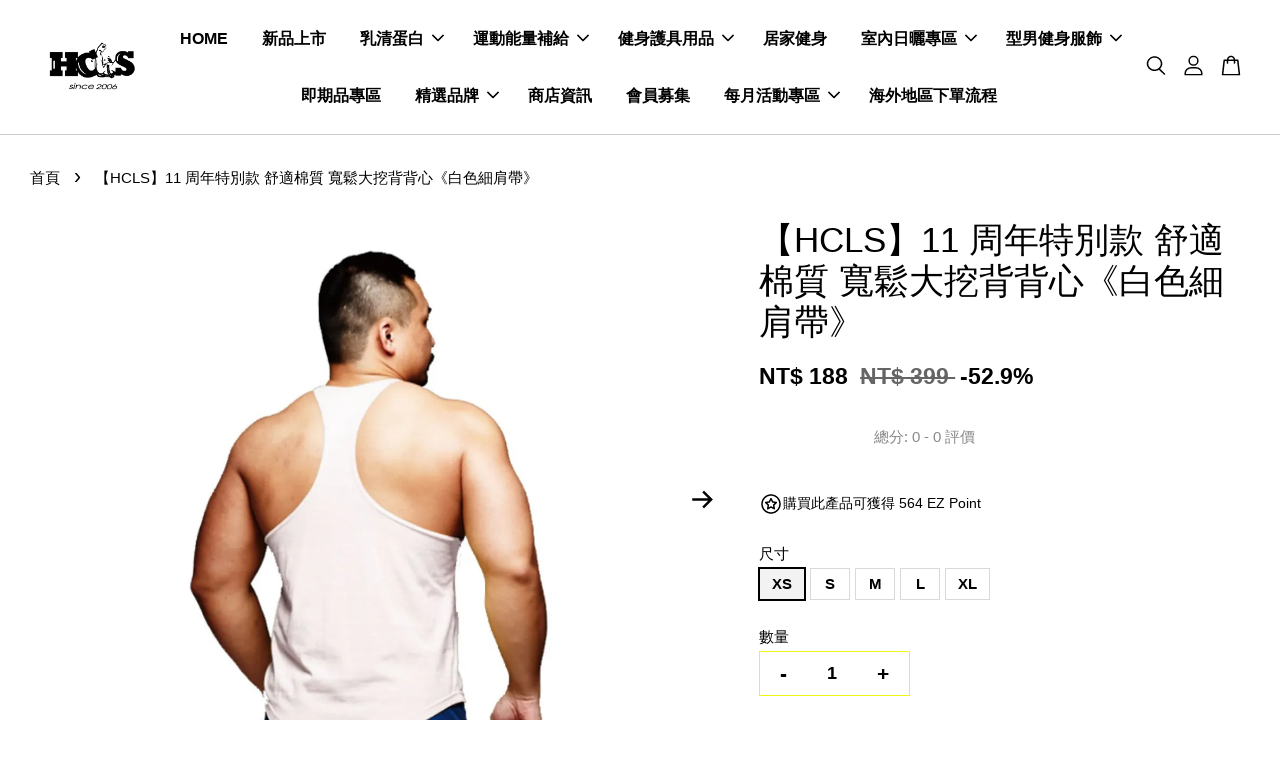

--- FILE ---
content_type: text/html; charset=UTF-8
request_url: https://www.hercules.tw/products/-hcls-11-%E5%91%A8%E5%B9%B4%E7%89%B9%E5%88%A5%E6%AC%BE-%E9%BB%91%E8%89%B2-%E9%80%8F%E6%B0%A3%E6%A3%89%E8%B3%AA-%E5%AF%AC%E9%AC%86%E5%81%A5%E8%BA%AB%E6%8C%96%E8%83%8C%E8%83%8C%E5%BF%83-%E7%B4%B0%E8%82%A9%E5%B8%B6--1
body_size: 74096
content:
<!doctype html>
<!--[if lt IE 7]><html class="no-js lt-ie9 lt-ie8 lt-ie7" lang="en"> <![endif]-->
<!--[if IE 7]><html class="no-js lt-ie9 lt-ie8" lang="en"> <![endif]-->
<!--[if IE 8]><html class="no-js lt-ie9" lang="en"> <![endif]-->
<!--[if IE 9 ]><html class="ie9 no-js"> <![endif]-->
<!--[if (gt IE 9)|!(IE)]><!--> <html class="no-js"> <!--<![endif]-->
<head>

  <!-- Basic page needs ================================================== -->
  <meta charset="utf-8">
  <meta http-equiv="X-UA-Compatible" content="IE=edge,chrome=1">

  
  <link rel="icon" href="https://cdn.store-assets.com/s/318296/f/7122425.jpeg" />
  

  <!-- Title and description ================================================== -->
  <title>
  【HCLS】11 周年特別款  舒適棉質  寬鬆大挖背背心《白色細肩帶》 &ndash; 海克力士健身補給
  </title>

  
  <meta name="description" content="★材質：20% 純綿，80%彈性纖維+聚酯纖維 ★規格：健身挖背細肩帶寬鬆背心U領背心 ★顏色：黑色 ★產地：台灣 ★細肩帶設計~突顯您厚實的肩臂 ★簡單大方的剪裁 ◆透氣排汗材質,時時保持乾淨舒爽 ◆觸感舒適,讓你運動保持最佳乾淨舒爽狀態 ◆細肩帶設計~突顯您厚實的肩臂 ◆寬鬆版型讓你在家、健身或旅遊都超舒適 商品退貨需知 ★本產品屬個人用品，不適用到貨七天猶豫期。 ★辦理商品退換貨時，必須是全新狀態(不得有刮傷、破損、下水洗滌)且有完整的包裝，商品如有贈品或配件，麻煩請一併寄回 (包裝包含外">
  

  <!-- Social meta ================================================== -->
  

  <meta property="og:type" content="product">
  <meta property="og:title" content="【HCLS】11 周年特別款  舒適棉質  寬鬆大挖背背心《白色細肩帶》">
  <meta property="og:url" content="https://www.hercules.tw/products/-hcls-11-周年特別款-黑色-透氣棉質-寬鬆健身挖背背心-細肩帶--1">
  
  <meta property="og:image" content="https://cdn.store-assets.com/s/318296/i/13224975.jpeg?width=480&format=webp">
  <meta property="og:image:secure_url" content="https://cdn.store-assets.com/s/318296/i/13224975.jpeg?width=480&format=webp">
  
  <meta property="og:image" content="https://cdn.store-assets.com/s/318296/i/13224976.jpeg?width=480&format=webp">
  <meta property="og:image:secure_url" content="https://cdn.store-assets.com/s/318296/i/13224976.jpeg?width=480&format=webp">
  
  <meta property="og:image" content="https://cdn.store-assets.com/s/318296/i/13224985.jpeg?width=480&format=webp">
  <meta property="og:image:secure_url" content="https://cdn.store-assets.com/s/318296/i/13224985.jpeg?width=480&format=webp">
  
  <meta property="og:price:amount" content="188">
  <meta property="og:price:currency" content="TWD">


<meta property="og:description" content="★材質：20% 純綿，80%彈性纖維+聚酯纖維 ★規格：健身挖背細肩帶寬鬆背心U領背心 ★顏色：黑色 ★產地：台灣 ★細肩帶設計~突顯您厚實的肩臂 ★簡單大方的剪裁 ◆透氣排汗材質,時時保持乾淨舒爽 ◆觸感舒適,讓你運動保持最佳乾淨舒爽狀態 ◆細肩帶設計~突顯您厚實的肩臂 ◆寬鬆版型讓你在家、健身或旅遊都超舒適 商品退貨需知 ★本產品屬個人用品，不適用到貨七天猶豫期。 ★辦理商品退換貨時，必須是全新狀態(不得有刮傷、破損、下水洗滌)且有完整的包裝，商品如有贈品或配件，麻煩請一併寄回 (包裝包含外">
<meta property="og:site_name" content="海克力士健身補給">



  <meta name="twitter:card" content="summary">



  <meta name="twitter:site" content="@">


  <meta name="twitter:title" content="【HCLS】11 周年特別款  舒適棉質  寬鬆大挖背背心《白色細肩帶》">
  <meta name="twitter:description" content="商品特色618年中慶 任選2件每件只要168元(下單2件才出貨歐)材質：80% 純綿，20%彈性纖維+聚酯纖維規格：健身挖背細肩帶寬鬆背心U領背心顏色：白色產地：台灣細肩帶設計~突顯您厚實的肩臂簡單大方的剪裁透氣排汗材質,時時保持乾淨舒爽觸感舒適,讓你運動保持最佳乾淨舒爽狀態細肩帶設計~突顯您厚實的肩臂寬鬆版型讓你在家、健身或旅遊都超舒適商品退貨需知★本產品屬個人用品，不適用到貨七天猶豫期。★辦理">
  <meta name="twitter:image" content="">
  <meta name="twitter:image:width" content="480">
  <meta name="twitter:image:height" content="480">




  <!-- Helpers ================================================== -->
  <link rel="canonical" href="https://www.hercules.tw/products/-hcls-11-周年特別款-黑色-透氣棉質-寬鬆健身挖背背心-細肩帶--1">
  <meta name="viewport" content="width=device-width, initial-scale=1.0, minimum-scale=1.0, maximum-scale=3.0">
  <meta name="theme-color" content="">

  <!-- CSS ================================================== -->
  <link href="https://store-themes.easystore.co/318296/themes/2877/assets/timber.css?t=1767749660" rel="stylesheet" type="text/css" media="screen" />
  <link href="https://store-themes.easystore.co/318296/themes/2877/assets/theme.css?t=1767749660" rel="stylesheet" type="text/css" media="screen" />

  



<link href="https://fonts.googleapis.com/css?family=Rajdhani:400,600&display=swap" rel="stylesheet">


  <script src="//ajax.googleapis.com/ajax/libs/jquery/1.11.0/jquery.min.js" type="text/javascript" ></script>
  <!-- Header hook for plugins ================================================== -->
  
<!-- ScriptTags -->
<script>window.__st={'p': 'product', 'cid': ''};</script><script src='/assets/events.js'></script><script>(function(d,s,id){var js,fjs=d.getElementsByTagName(s)[0];if(d.getElementById(id))return;js=d.createElement(s);js.id=id;js.src='https://connect.facebook.net/zh_TW/sdk/xfbml.customerchat.js#xfbml=1&version=v6.0&autoLogAppEvents=1';fjs.parentNode.insertBefore(js,fjs);}(document,'script','facebook-jssdk'));</script><script>(function(){function asyncLoad(){var urls=['/assets/facebook-pixel.js?v=1.1.1600125501','/assets/traffic.js?v=1','https://apps.easystore.co/timer-discount/script.js?shop=ab8233.easy.co','https://apps.easystore.co/mailchimp/script.js?shop=ab8233.easy.co','https://smartarget.online/loader.js?type=int&u=6fafab8dfa1a10645b2d450c0b7c62bb46f53767&source=easystore_line'];for(var i=0;i<urls.length;i++){var s=document.createElement('script');s.type='text/javascript';s.async=true;s.src=urls[i];var x=document.getElementsByTagName('script')[0];x.parentNode.insertBefore(s, x);}}window.attachEvent ? window.attachEvent('onload', asyncLoad) : window.addEventListener('load', asyncLoad, false);})();</script>
<!-- /ScriptTags -->


  
<!--[if lt IE 9]>
<script src="//cdnjs.cloudflare.com/ajax/libs/html5shiv/3.7.2/html5shiv.min.js" type="text/javascript" ></script>
<script src="https://store-themes.easystore.co/318296/themes/2877/assets/respond.min.js?t=1767749660" type="text/javascript" ></script>
<link href="https://store-themes.easystore.co/318296/themes/2877/assets/respond-proxy.html" id="respond-proxy" rel="respond-proxy" />
<link href="//www.hercules.tw/search?q=b02cfee75ddd4e0c6e95caf056f78ff5" id="respond-redirect" rel="respond-redirect" />
<script src="//www.hercules.tw/search?q=b02cfee75ddd4e0c6e95caf056f78ff5" type="text/javascript"></script>
<![endif]-->



  <script src="https://store-themes.easystore.co/318296/themes/2877/assets/modernizr.min.js?t=1767749660" type="text/javascript" ></script>

  
  
  <script>
  (function(i,s,o,g,r,a,m){i['GoogleAnalyticsObject']=r;i[r]=i[r]||function(){
  (i[r].q=i[r].q||[]).push(arguments)},i[r].l=1*new Date();a=s.createElement(o),
  m=s.getElementsByTagName(o)[0];a.async=1;a.src=g;m.parentNode.insertBefore(a,m)
  })(window,document,'script','https://www.google-analytics.com/analytics.js','ga');

  ga('create', '', 'auto','myTracker');
  ga('myTracker.send', 'pageview');

  </script>
  
<!-- Snippet:global/head: Product Star Rating 商品評價 -->

          <script src="https://cdn.jsdelivr.net/npm/swiper@8/swiper-bundle.min.js"></script>
          <script src="https://apps.easystore.co/assets/js/star-rating/main.js"></script>
          <link rel="stylesheet" href="https://cdn.jsdelivr.net/npm/swiper@8/swiper-bundle.min.css">
          <link rel="stylesheet" href="https://apps.easystore.co/assets/css/star-rating/main.css?v1.4.3">
<!-- /Snippet -->

</head>

<body id="---hcls---11--------------------------------------------------------------------------" class="template-product  has-sticky-btm-bar" >

  <ul id="MobileNav" class="mobile-nav">
  
  <li class="mobile-nav_icon-x">
    
      




  	
  	<span class="MobileNavTrigger icon icon-x"></span>
  </li>
  
  
  <li class="mobile-nav__link" aria-haspopup="true">
    
    <a href="/" >
      HOME
    </a>
    
  </li>
  
  
  <li class="mobile-nav__link" aria-haspopup="true">
    
    <a href="/collections/新品上市" >
      新品上市
    </a>
    
  </li>
  
  
  <li class="mobile-nav__link" aria-haspopup="true">
    
    
    <a href="/collections/乳清蛋白" class="mobile-nav__parent-link">
      乳清蛋白
    </a>
    <span class="mobile-nav__sublist-trigger">
      <span class="icon-fallback-text mobile-nav__sublist-expand">
  <span class="icon icon-plus" aria-hidden="true"></span>
  <span class="fallback-text">+</span>
</span>
<span class="icon-fallback-text mobile-nav__sublist-contract">
  <span class="icon icon-minus" aria-hidden="true"></span>
  <span class="fallback-text">-</span>
</span>

    </span>
    <ul class="mobile-nav__sublist">
      
      
      <li class="mobile-nav__sublist-link" aria-haspopup="true">
        
        <a href="/collections/分離-水解-持續性乳清" >
          分離｜水解｜持續性乳清
        </a>
        
      </li>
      
      
      <li class="mobile-nav__sublist-link" aria-haspopup="true">
        
        <a href="/collections/低脂乳清蛋白" >
          低脂乳清蛋白
        </a>
        
      </li>
      
      
      <li class="mobile-nav__sublist-link" aria-haspopup="true">
        
        <a href="/collections/高熱量乳清蛋白" >
          高熱量乳清蛋白
        </a>
        
      </li>
      
      
      <li class="mobile-nav__sublist-link" aria-haspopup="true">
        
        <a href="/collections/酪蛋白-大豆蛋白" >
          酪蛋白│大豆蛋白│全素蛋白
        </a>
        
      </li>
      
    </ul>
    
  </li>
  
  
  <li class="mobile-nav__link" aria-haspopup="true">
    
    
    <a href="/collections/運動能量補給" class="mobile-nav__parent-link">
      運動能量補給
    </a>
    <span class="mobile-nav__sublist-trigger">
      <span class="icon-fallback-text mobile-nav__sublist-expand">
  <span class="icon icon-plus" aria-hidden="true"></span>
  <span class="fallback-text">+</span>
</span>
<span class="icon-fallback-text mobile-nav__sublist-contract">
  <span class="icon icon-minus" aria-hidden="true"></span>
  <span class="fallback-text">-</span>
</span>

    </span>
    <ul class="mobile-nav__sublist">
      
      
      <li class="mobile-nav__sublist-link" aria-haspopup="true">
        
        <a href="/collections/專業健身肌酸" >
          專業健身肌酸
        </a>
        
      </li>
      
      
      <li class="mobile-nav__sublist-link" aria-haspopup="true">
        
        <a href="/collections/強力進階補給-bcaa-胺基酸" >
          強力進階補給｜BCAA｜胺基酸
        </a>
        
      </li>
      
      
      <li class="mobile-nav__sublist-link" aria-haspopup="true">
        
        <a href="/collections/蛋白營養棒-蛋白點心" >
          蛋白營養棒｜蛋白點心
        </a>
        
      </li>
      
      
      <li class="mobile-nav__sublist-link" aria-haspopup="true">
        
        <a href="/collections/活力窈窕" >
          活力窈窕
        </a>
        
      </li>
      
      
      <li class="mobile-nav__sublist-link" aria-haspopup="true">
        
        <a href="/collections/男性保健" >
          男性保健
        </a>
        
      </li>
      
    </ul>
    
  </li>
  
  
  <li class="mobile-nav__link" aria-haspopup="true">
    
    
    <a href="/collections/健身護具用品" class="mobile-nav__parent-link">
      健身護具用品
    </a>
    <span class="mobile-nav__sublist-trigger">
      <span class="icon-fallback-text mobile-nav__sublist-expand">
  <span class="icon icon-plus" aria-hidden="true"></span>
  <span class="fallback-text">+</span>
</span>
<span class="icon-fallback-text mobile-nav__sublist-contract">
  <span class="icon icon-minus" aria-hidden="true"></span>
  <span class="fallback-text">-</span>
</span>

    </span>
    <ul class="mobile-nav__sublist">
      
      
      <li class="mobile-nav__sublist-link" aria-haspopup="true">
        
        <a href="/collections/手套-護腕-拉力帶" >
          健身手套
        </a>
        
      </li>
      
      
      <li class="mobile-nav__sublist-link" aria-haspopup="true">
        
        <a href="/collections/護腕｜護膝" >
          護腕｜護膝｜護肘
        </a>
        
      </li>
      
      
      <li class="mobile-nav__sublist-link" aria-haspopup="true">
        
        <a href="/collections/拉力帶" >
          拉力帶
        </a>
        
      </li>
      
      
      <li class="mobile-nav__sublist-link" aria-haspopup="true">
        
        <a href="/collections/重訓腰帶" >
          重訓腰帶
        </a>
        
      </li>
      
      
      <li class="mobile-nav__sublist-link" aria-haspopup="true">
        
        <a href="/collections/健身運動搖搖杯" >
          健身運動搖搖杯
        </a>
        
      </li>
      
      
      <li class="mobile-nav__sublist-link" aria-haspopup="true">
        
        <a href="/collections/嗅鹽｜鎂粉" >
          嗅鹽｜鎂粉
        </a>
        
      </li>
      
      
      <li class="mobile-nav__sublist-link" aria-haspopup="true">
        
        <a href="/collections/健身周邊" >
          健身周邊
        </a>
        
      </li>
      
    </ul>
    
  </li>
  
  
  <li class="mobile-nav__link" aria-haspopup="true">
    
    <a href="/collections/居家健身" >
      居家健身
    </a>
    
  </li>
  
  
  <li class="mobile-nav__link" aria-haspopup="true">
    
    
    <a href="/collections/室內日曬專區" class="mobile-nav__parent-link">
      室內日曬專區
    </a>
    <span class="mobile-nav__sublist-trigger">
      <span class="icon-fallback-text mobile-nav__sublist-expand">
  <span class="icon icon-plus" aria-hidden="true"></span>
  <span class="fallback-text">+</span>
</span>
<span class="icon-fallback-text mobile-nav__sublist-contract">
  <span class="icon icon-minus" aria-hidden="true"></span>
  <span class="fallback-text">-</span>
</span>

    </span>
    <ul class="mobile-nav__sublist">
      
      
      <li class="mobile-nav__sublist-link" aria-haspopup="true">
        
        <a href="/collections/日曬優惠方案" >
          日曬優惠方案
        </a>
        
      </li>
      
      
      <li class="mobile-nav__sublist-link" aria-haspopup="true">
        
        <a href="/collections/助曬乳液" >
          助曬乳液
        </a>
        
      </li>
      
    </ul>
    
  </li>
  
  
  <li class="mobile-nav__link" aria-haspopup="true">
    
    
    <a href="/collections/健身運動服飾" class="mobile-nav__parent-link">
      型男健身服飾
    </a>
    <span class="mobile-nav__sublist-trigger">
      <span class="icon-fallback-text mobile-nav__sublist-expand">
  <span class="icon icon-plus" aria-hidden="true"></span>
  <span class="fallback-text">+</span>
</span>
<span class="icon-fallback-text mobile-nav__sublist-contract">
  <span class="icon icon-minus" aria-hidden="true"></span>
  <span class="fallback-text">-</span>
</span>

    </span>
    <ul class="mobile-nav__sublist">
      
      
      <li class="mobile-nav__sublist-link" aria-haspopup="true">
        
        <a href="/collections/短褲" >
          短褲
        </a>
        
      </li>
      
      
      <li class="mobile-nav__sublist-link" aria-haspopup="true">
        
        <a href="/collections/背心" >
          背心
        </a>
        
      </li>
      
      
      <li class="mobile-nav__sublist-link" aria-haspopup="true">
        
        <a href="/collections/t-shirt" >
          T Shirt
        </a>
        
      </li>
      
      
      <li class="mobile-nav__sublist-link" aria-haspopup="true">
        
        <a href="/collections/泳褲" >
          泳褲
        </a>
        
      </li>
      
    </ul>
    
  </li>
  
  
  <li class="mobile-nav__link" aria-haspopup="true">
    
    <a href="/collections/即期品專區" >
      即期品專區
    </a>
    
  </li>
  
  
  <li class="mobile-nav__link" aria-haspopup="true">
    
    
    <a href="/collections/精選品牌" class="mobile-nav__parent-link">
      精選品牌
    </a>
    <span class="mobile-nav__sublist-trigger">
      <span class="icon-fallback-text mobile-nav__sublist-expand">
  <span class="icon icon-plus" aria-hidden="true"></span>
  <span class="fallback-text">+</span>
</span>
<span class="icon-fallback-text mobile-nav__sublist-contract">
  <span class="icon icon-minus" aria-hidden="true"></span>
  <span class="fallback-text">-</span>
</span>

    </span>
    <ul class="mobile-nav__sublist">
      
      
      <li class="mobile-nav__sublist-link" aria-haspopup="true">
        
        <a href="/collections/tryall" >
          台灣 TRYALL
        </a>
        
      </li>
      
      
      <li class="mobile-nav__sublist-link" aria-haspopup="true">
        
        <a href="/collections/戰神-mars" >
          戰神 Mars
        </a>
        
      </li>
      
      
      <li class="mobile-nav__sublist-link" aria-haspopup="true">
        
        <a href="/collections/果果能量" >
          果果能量
        </a>
        
      </li>
      
      
      <li class="mobile-nav__sublist-link" aria-haspopup="true">
        
        <a href="/collections/紅牛聰勁" >
          紅牛聰勁
        </a>
        
      </li>
      
      
      <li class="mobile-nav__sublist-link" aria-haspopup="true">
        
        <a href="/collections/英國-myprotein" >
          英國 Myprotein
        </a>
        
      </li>
      
      
      <li class="mobile-nav__sublist-link" aria-haspopup="true">
        
        <a href="/collections/英國-rdx" >
          英國 RDX
        </a>
        
      </li>
      
      
      <li class="mobile-nav__sublist-link" aria-haspopup="true">
        
        <a href="/collections/美國-optimum-nutrition" >
          美國 Optimum Nutrition
        </a>
        
      </li>
      
      
      <li class="mobile-nav__sublist-link" aria-haspopup="true">
        
        <a href="/collections/美國-bsn" >
          美國 BSN
        </a>
        
      </li>
      
      
      <li class="mobile-nav__sublist-link" aria-haspopup="true">
        
        <a href="/collections/美國-harbinger" >
          美國 Harbinger
        </a>
        
      </li>
      
      
      <li class="mobile-nav__sublist-link" aria-haspopup="true">
        
        <a href="/collections/美國-versa-gripps" >
          美國 Versa Gripps
        </a>
        
      </li>
      
      
      <li class="mobile-nav__sublist-link" aria-haspopup="true">
        
        <a href="/collections/加拿大-mutant" >
          加拿大 Mutant 
        </a>
        
      </li>
      
      
      <li class="mobile-nav__sublist-link" aria-haspopup="true">
        
        <a href="/collections/美國-muscletech" >
          美國 Muscletech
        </a>
        
      </li>
      
      
      <li class="mobile-nav__sublist-link" aria-haspopup="true">
        
        <a href="/collections/imuscle" >
          iMuscle
        </a>
        
      </li>
      
      
      <li class="mobile-nav__sublist-link" aria-haspopup="true">
        
        <a href="/collections/英國-sbd" >
          英國 SBD
        </a>
        
      </li>
      
      
      <li class="mobile-nav__sublist-link" aria-haspopup="true">
        
        <a href="/collections/美國-rule-one" >
          美國 RULE ONE
        </a>
        
      </li>
      
    </ul>
    
  </li>
  
  
  <li class="mobile-nav__link" aria-haspopup="true">
    
    <a href="/pages/關於我們" >
      商店資訊
    </a>
    
  </li>
  
  
  <li class="mobile-nav__link" aria-haspopup="true">
    
    <a href="/pages/vip會員募集" >
      會員募集
    </a>
    
  </li>
  
  
  <li class="mobile-nav__link" aria-haspopup="true">
    
    
    <a href="/collections/限定優惠活動專區" class="mobile-nav__parent-link">
      每月活動專區
    </a>
    <span class="mobile-nav__sublist-trigger">
      <span class="icon-fallback-text mobile-nav__sublist-expand">
  <span class="icon icon-plus" aria-hidden="true"></span>
  <span class="fallback-text">+</span>
</span>
<span class="icon-fallback-text mobile-nav__sublist-contract">
  <span class="icon icon-minus" aria-hidden="true"></span>
  <span class="fallback-text">-</span>
</span>

    </span>
    <ul class="mobile-nav__sublist">
      
      
      <li class="mobile-nav__sublist-link" aria-haspopup="true">
        
        <a href="/collections/vg限時特賣" >
          VG限時特賣
        </a>
        
      </li>
      
      
      <li class="mobile-nav__sublist-link" aria-haspopup="true">
        
        <a href="/collections/海外代購專區" >
          海外下單專區
        </a>
        
      </li>
      
    </ul>
    
  </li>
  
  
  <li class="mobile-nav__link" aria-haspopup="true">
    
    <a href="/pages/海外地區下單流程" >
      海外地區下單流程
    </a>
    
  </li>
  

  

  
  
  
  <li class="mobile-nav__link">
    <a href="/account/login">會員登入</a>
  </li>
  
  <li class="mobile-nav__link">
    <a href="/account/register">會員註冊</a>
  </li>
  
  
  
  
  <li class="mobile-nav__link header-bar__search-wrapper">
    
    <div class="header-bar__module header-bar__search mobile-nav_search">
      
  <form action="/search" method="get" class="header-bar__search-form clearfix" role="search">
    
    <button type="submit" class="btn icon-fallback-text header-bar__search-submit">
      <span class="icon icon-search" aria-hidden="true"></span>
      <span class="fallback-text">搜尋</span>
    </button>
    <input type="search" name="q" value="" aria-label="搜尋" class="header-bar__search-input" placeholder="搜尋" autocomplete="off">
    <div class="dropdown" id="searchDropdown"></div>
    <input type="hidden" name="search_history" id="search_history">
  </form>




<script>
  var _search_history_listings = ""
  if(_search_history_listings != "") localStorage.setItem('searchHistory', JSON.stringify(_search_history_listings));

  function clearAll() {
    localStorage.removeItem('searchHistory');
  
    var customer = "";
    if(customer) {
      // Your logic to clear all data or call an endpoint
      fetch('/account/search_histories', {
          method: 'DELETE',
          headers: {
            "Content-Type": "application/json",
            "X-Requested-With": "XMLHttpRequest"
          },
          body: JSON.stringify({
            _token: "Rli87AisYw9mddukyNrbRFtgpjIktbpfcFN7vFtJ"
          }),
      })
      .then(response => response.json())
    }
  }
  // End - store view history in local storage
  
  // search history dropdown  
  var searchInputs = document.querySelectorAll('input[type=search]');
  
  if(searchInputs.length > 0) {
    
    searchInputs.forEach((searchInput)=>{
    
      searchInput.addEventListener('focus', function() {
        var searchDropdown = searchInput.closest('form').querySelector('#searchDropdown');
        searchDropdown.innerHTML = ''; // Clear existing items
  
        // retrieve data from local storage
        var searchHistoryData = JSON.parse(localStorage.getItem('searchHistory')) || [];
  
        // Convert JSON to string
        var search_history_json = JSON.stringify(searchHistoryData);
  
        // Set the value of the hidden input
        searchInput.closest('form').querySelector("#search_history").value = search_history_json;
  
        // create dropdown items
        var clearAllItem = document.createElement('div');
        clearAllItem.className = 'dropdown-item clear-all';
        clearAllItem.textContent = 'Clear';
        clearAllItem.addEventListener('click', function() {
            clearAll();
            searchDropdown.style.display = 'none';
            searchInput.classList.remove('is-focus');
        });
        searchDropdown.appendChild(clearAllItem);
  
        // create dropdown items
        searchHistoryData.forEach(function(item) {
          var dropdownItem = document.createElement('div');
          dropdownItem.className = 'dropdown-item';
          dropdownItem.textContent = item.term;
          dropdownItem.addEventListener('click', function() {
            searchInput.value = item.term;
            searchDropdown.style.display = 'none';
          });
          searchDropdown.appendChild(dropdownItem);
        });
  
        if(searchHistoryData.length > 0){
          // display the dropdown
          searchInput.classList.add('is-focus');
          document.body.classList.add('search-input-focus');
          searchDropdown.style.display = 'block';
        }
      });
  
      searchInput.addEventListener("focusout", (event) => {
        var searchDropdown = searchInput.closest('form').querySelector('#searchDropdown');
        searchInput.classList.remove('is-focus');
        searchDropdown.classList.add('transparent');
        setTimeout(()=>{
          searchDropdown.style.display = 'none';
          searchDropdown.classList.remove('transparent');
          document.body.classList.remove('search-input-focus');
        }, 400);
      });
    })
  }
  // End - search history dropdown
</script>
    </div>
    
  </li>
  
  
</ul>
<div id="MobileNavOutside" class="mobile-nav-outside"></div>


<div id="PageContainer" class="page-container">
  
<!-- Snippet:global/body_start: Announcement Bar -->
<link rel="stylesheet" href="https://apps.easystore.co/assets/css/annoucement-bar/slider.css?v1.01">

<input type="hidden" id="total_announcement_left" name="total_announcement_left" value="1">
<input type="hidden" id="locale" name="locale" value="zh_TW">

<slider-announcement-bar-app id="announcement-bar" name="announcement-bar" style="
    border: unset;
    padding: 4px 0px;
    margin: 0px;
    z-index:2999;
    background:rgba(0, 50, 225, 0.85);
    color:rgb(255, 255, 255);
    position: -webkit-sticky; position: sticky; top: 0;
">

  <div style="
    display: flex;
    justify-content: space-between;
    align-items: center;
    padding: 3px 0px;
    border-top: 1px dashed;
    border-bottom: 1px dashed;
    border-color: rgb(255, 255, 255);
  ">
    <div style="height: 24px;">
          </div>

    <ul style="flex-grow: 2; margin: 0px;">
            <li id="announcement_bar_0" style="
          display: flex;
          justify-content: center;
          align-items: center;
          flex-wrap: wrap;
          margin: 0px;
          width: 100%;
          word-wrap: break-word;
        ">
        滿$999超取免運~購物享3%EZ點數回饋
                        <div id='announcementBar_countdown_0' class="announcementBar_timer style_3" style="color: rgba(0, 0, 0, 0.98); background: rgb(249, 255, 1); display: none;">
        </div>
                <input type="hidden" id="expired_at_0" name="expired_at_0" value="2025-09-30 12:00">
      </li>
          </ul>

    <div style="display: flex;">
                  <span id="announcement-close-button" name="announcement-close-button" class="announcement-close-button" style="margin-right: 10px;"></span>
          </div>
  </div>


</slider-announcement-bar-app>

<script>
  $(function() {
    var is_top_enabled =  1;

    const loadScript = function(url, callback) {
      const script = document.createElement("script");
      script.type = "text/javascript";
      // If the browser is Internet Explorer.
      if (script.readyState) {
        script.onreadystatechange = function() {
          if (script.readyState == "loaded" || script.readyState == "complete") {
            script.onreadystatechange = null;
            callback();
          }
        };
        // For any other browser.
      } else {
        script.onload = function() {
          callback();
        };
      }
      script.src = url;
      document.getElementsByTagName("head")[0].appendChild(script);
    };

    const announcementBarAppJS = function($) {

      $('#announcement-close-button').on('click', function() {
        $('#announcement-bar, #announcement-bar-top').hide();
        $('#easystore-section-header, .sticky-topbar').css('top', '');
      });
    }

    if (typeof jQuery === 'undefined') {
      loadScript('//ajax.googleapis.com/ajax/libs/jquery/1.11.2/jquery.min.js', function() {
        jQuery = jQuery.noConflict(true);
        announcementBarAppJS(jQuery);
      });
    } else {
      announcementBarAppJS(jQuery);
    }


    
    if(is_top_enabled){
      // Prevent announcement bar block header
      setTimeout(()=>{
        $('#easystore-section-header, .sticky-topbar').css('top', $('#announcement-bar').height()+'px');
      }, 2000);
    }
  });

  setInterval(function() {
    const total_announcement = "1"
    var total_announcement_left = $("#total_announcement_left").val();

    for (let i = 0; i <= total_announcement; i++) {
      const startDate = new Date();
      const endDateStr = $("#expired_at_" + i).val();
      const endDate = endDateStr == undefined ? new Date() : new Date(endDateStr.replace(/-/g, "/"));
      const seconds = (endDate.getTime() - startDate.getTime()) / 1000;

      const days = parseInt(seconds / 86400);
      const hours = parseInt((seconds % 86400) / 3600);
      const mins = parseInt((seconds % 86400 % 3600) / 60);
      const secs = parseInt((seconds % 86400 % 3600) % 60);

      // use to translate countdown unit
      // (translate based on the preferred language when save announcement bar setting)
      String.prototype.translate = function() {
        try {
          if ($("#locale").val() == "zh_TW") {
            if (this.toString() === 'day') {
              return "天";
            }
            if (this.toString() === 'hour') {
              return "小時";
            }
            if (this.toString() === 'min') {
              return "分鐘";
            }
            if (this.toString() === 'sec') {
              return "秒";
            }
          } else {
            if (this.toString() === 'day') {
              if (days > 0) {
                return "Days";
              } else {
                return "Day";
              }
            } else if (this.toString() === 'hour') {
              if (hours > 0) {
                return "Hours";
              } else {
                return "Hour";
              }
            } else if (this.toString() === 'min') {
              if (mins > 0) {
                return "Mins";
              } else {
                return "Min";
              }
            } else if (this.toString() === 'sec') {
              if (secs > 0) {
                return "Secs";
              } else {
                return "Sec";
              }
            }
          }
        } catch (error) {
          console.log("Some errors heres", error);
        }
      };

      const announcementBar_countdown = document.getElementById("announcementBar_countdown_" + i);
      if (announcementBar_countdown && seconds > 0) {

        $(announcementBar_countdown).show()
        announcementBar_countdown.innerHTML = `
          <div>
            ${days} <small>${'day'.translate()}</small>
          </div>
          <div>
            ${hours} <small>${'hour'.translate()}</small>
          </div>
          <div>
            ${mins} <small>${'min'.translate()}</small>
          </div>
          <div>
            ${secs} <small>${'sec'.translate()}</small>
          </div>
        `;


      } else if (announcementBar_countdown && seconds <= 0) {
        $("#announcement_bar_" + i).remove();
        total_announcement_left = total_announcement_left - 1;
        $("#total_announcement_left").val(total_announcement_left);
      }
    }

    showOrHide(total_announcement_left);
  }, 1000);


  function showOrHide(total_announcement_left) {
    if (total_announcement_left <= 1) {
      $("#previous-announcement-bar-button,#next-announcement-bar-button").hide();
    } else {
      $("#previous-announcement-bar-button,#next-announcement-bar-button").show();
    }

    if (total_announcement_left == 0) {
      $("#announcement-close-button").hide();
      $("#announcement-bar").hide();
      $('#announcement-bar-top').hide();
      $('#easystore-section-header, .sticky-topbar').css('top', '');
    }
  };

  let annoucementBarAutoMoveInterval = '';
  class AnnouncementBarAppSlider extends HTMLElement {
    constructor() {
      super();
      this.slider = this.querySelector('ul');
      this.sliderItems = this.querySelectorAll('li');
      this.prevButton = this.querySelector('a[name="previous"]');
      this.nextButton = this.querySelector('a[name="next"]');

      if (!this.slider || !this.nextButton) return;

      const resizeObserver = new ResizeObserver(entries => this.initPages());
      resizeObserver.observe(this.slider);

      this.slider.addEventListener('scroll', this.update.bind(this));
      this.prevButton.addEventListener('click', this.onButtonClick.bind(this));
      this.nextButton.addEventListener('click', this.onButtonClick.bind(this));


    }

    initPages() {
      const sliderItemsToShow = Array.from(this.sliderItems).filter(element => element.clientWidth > 0);
      this.sliderLastItem = sliderItemsToShow[sliderItemsToShow.length - 1];
      if (sliderItemsToShow.length === 0) return;
      this.slidesPerPage = Math.floor(this.slider.clientWidth / sliderItemsToShow[0].clientWidth);
      this.totalPages = sliderItemsToShow.length - this.slidesPerPage + 1;
      this.update();
      let self = this
      var total_announcement_left = $("#total_announcement_left").val();
      annoucementBarAutoMoveInterval = setInterval(function() {
        if (total_announcement_left > 1) {
          self.moveSlide('next')
        }
      }, 5000)
    }

    update() {
      this.currentPage = Math.round(this.slider.scrollLeft / this.sliderLastItem.clientWidth) + 1;
    }

    onButtonClick(event) {
      event.preventDefault();
      let self = this;
      self.moveSlide(event.currentTarget.name);
    }


    moveSlide(move_to) {

      clearInterval(annoucementBarAutoMoveInterval);
      let self = this;
      annoucementBarAutoMoveInterval = setInterval(function() {
        self.moveSlide('next');
      }, 5000)

      if (move_to === 'previous' && this.currentPage === 1) {
        this.slider.scrollTo({
          left: this.sliderLastItem.clientWidth * (this.totalPages - 1)
        });
      } else if (move_to === 'next' && this.currentPage === this.totalPages) {
        this.slider.scrollTo({
          left: 0
        });
      } else {
        const slideScrollPosition = move_to === 'next' ? this.slider.scrollLeft + this.sliderLastItem
          .clientWidth : this.slider.scrollLeft - this.sliderLastItem.clientWidth;
        this.slider.scrollTo({
          left: slideScrollPosition
        });
      }
    }

  }

  customElements.define('slider-announcement-bar-app', AnnouncementBarAppSlider);
</script>

<!-- /Snippet -->

<!-- Snippet:global/body_start: Console Extension -->
<div id='es_console' style='display: none;'>318296</div>
<!-- /Snippet -->
<link href="/assets/css/wishlist.css?v1.02" rel="stylesheet" type="text/css" media="screen" />
<link rel="stylesheet" href="https://cdnjs.cloudflare.com/ajax/libs/font-awesome/4.5.0/css/font-awesome.min.css">

<script src="/assets/js/wishlist/wishlist.js" type="text/javascript"></script>
  
    <style>
  .search-modal__form{
    position: relative;
  }
  
  .dropdown-wrapper {
    position: relative;
  }
  
  .dropdown-wrapper:hover .dropdown {
    display: block;
  }
  
  .header-icon-nav .dropdown {
    left: -80px;
  }
  
  .dropdown {
    display: none;
    position: absolute;
    top: 100%;
    left: 0px;
    width: 100%;
    padding: 8px;
    background-color: #fff;
    z-index: 1000;
    border-radius: 5px;
    border: 1px solid rgba(var(--color-foreground), 1);
    border-top: none;
    overflow-x: hidden;
    overflow-y: auto;
    max-height: 350px;
    min-width: 150px;
    box-shadow: 0 0 5px rgba(0,0,0,0.1);
  }
    
  .dropdown a{
    text-decoration: none;
    color: #000 !important;
  }
  
  .dropdown-item {
    padding: 0.4rem 2rem;
    cursor: pointer;
    line-height: 1.4;
    overflow: hidden;
    text-overflow: ellipsis;
    white-space: nowrap;
  }
  
  .dropdown-item:hover{
    background-color: #f3f3f3;
  }
  
  .search__input.is-focus{
    border-radius: 15px;
    border-bottom-left-radius: 0;
    border-bottom-right-radius: 0;
    border: 1px solid rgba(var(--color-foreground), 1);
    border-bottom: none;
    box-shadow: none;
  }
  
  .clear-all {
    text-align: right;
    padding: 0 2rem 0.2rem;
    line-height: 1;
    font-size: 70%;
    margin-bottom: -2px;
  }
  
  .clear-all:hover{
    background-color: #fff;
  }
  
  .referral-notification {
    position: absolute;
    top: 100%;
    right: -12px;
    background: white;
    border: 1px solid #e0e0e0;
    border-radius: 8px;
    box-shadow: 0 4px 12px rgba(0, 0, 0, 0.15);
    width: 280px;
    z-index: 1000;
    padding: 16px;
    margin-top: 8px;
    font-size: 14px;
    line-height: 1.4;
  }
  
  .referral-notification::before {
    content: '';
    position: absolute;
    top: -8px;
    right: 20px;
    width: 0;
    height: 0;
    border-left: 8px solid transparent;
    border-right: 8px solid transparent;
    border-bottom: 8px solid white;
  }
  
  .referral-notification::after {
    content: '';
    position: absolute;
    top: -9px;
    right: 20px;
    width: 0;
    height: 0;
    border-left: 8px solid transparent;
    border-right: 8px solid transparent;
    border-bottom: 8px solid #e0e0e0;
  }
  
  .referral-notification h4 {
    margin: 0 0 8px 0;
    color: #2196F3;
    font-size: 16px;
    font-weight: 600;
  }
  
  .referral-notification p {
    margin: 0 0 12px 0;
    color: #666;
  }
  
  .referral-notification .referral-code {
    background: #f5f5f5;
    padding: 8px;
    border-radius: 4px;
    font-family: monospace;
    font-size: 13px;
    text-align: center;
    margin: 8px 0;
    border: 1px solid #ddd;
  }
  
  .referral-notification .close-btn {
    position: absolute;
    top: 8px;
    right: 8px;
    background: none;
    border: none;
    font-size: 18px;
    color: #999;
    cursor: pointer;
    padding: 0;
    width: 20px;
    height: 20px;
    line-height: 1;
  }
  
  .referral-notification .close-btn:hover {
    color: #333;
  }
  
  .referral-notification .action-btn {
    background: #2196F3;
    color: white;
    border: none;
    padding: 8px 16px;
    border-radius: 4px;
    cursor: pointer;
    font-size: 12px;
    margin-right: 8px;
    margin-top: 8px;
  }
  
  .referral-notification .action-btn:hover {
    background: #1976D2;
  }
  
  .referral-notification .dismiss-btn {
    background: transparent;
    color: #666;
    border: 1px solid #ddd;
    padding: 8px 16px;
    border-radius: 4px;
    cursor: pointer;
    font-size: 12px;
    margin-top: 8px;
  }
  
  .referral-notification .dismiss-btn:hover {
    background: #f5f5f5;
  }
  .referral-modal__dialog {
    transform: translate(-50%, 0);
    transition: transform var(--duration-default) ease, visibility 0s;
    z-index: 10000;
    position: fixed;
    top: 20vh;
    left: 50%;
    width: 100%;
    max-width: 350px;
    box-shadow: 0 4px 12px rgba(0, 0, 0, 0.15);
    border-radius: 12px;
    background-color: #fff;
    color: #000;
    padding: 20px;
    text-align: center;
  }
  .modal-overlay.referral-modal-overlay {
    position: fixed;
    top: 0;
    left: 0;
    width: 100%;
    height: 100%;
    background-color: rgba(0, 0, 0, 0.7);
    z-index: 2001;
    display: block;
    opacity: 1;
    transition: opacity var(--duration-default) ease, visibility 0s;
  }
</style>

<header class="header-bar  sticky-topbar">
  <div class="header-bg-wrapper">
    <div class="header-wrapper wrapper">
      

      <div class="logo-header" role="banner">

              
                    <div class="h1 site-header__logo" itemscope itemtype="http://schema.org/Organization">
              
                    
                        
                      	
                          <a href="/" class="logo-wrapper" itemprop="url">
                            <img src="https://cdn.store-assets.com/s/318296/f/7112039.gif" alt="海克力士健身補給" itemprop="logo">
                          </a>
                        

                    
              
                </div>
              

      </div>

      <div class="header-nav-bar medium-down--hide">
          
<ul class="site-nav large--text-center" id="AccessibleNav">
  
    
    
      <li >
        <a href="/"  class="site-nav__link">HOME</a>
      </li>
    
  
    
    
      <li >
        <a href="/collections/新品上市"  class="site-nav__link">新品上市</a>
      </li>
    
  
    
    
      
      <li class="site-nav--has-dropdown" aria-haspopup="true">
        <a href="/collections/乳清蛋白"  class="site-nav__link">
          乳清蛋白
          <span class="arrow-icon">
            <svg id="Layer_1" data-name="Layer 1" xmlns="http://www.w3.org/2000/svg" viewBox="0 0 100 100"><title>arrow down</title><path d="M50,78.18A7.35,7.35,0,0,1,44.82,76L3.15,34.36A7.35,7.35,0,1,1,13.55,24L50,60.44,86.45,24a7.35,7.35,0,1,1,10.4,10.4L55.21,76A7.32,7.32,0,0,1,50,78.18Z"/></svg>
          </span>
        </a>
        <ul class="site-nav__dropdown">
          
            
            
              <li >
                <a href="/collections/分離-水解-持續性乳清"  class="site-nav__link">分離｜水解｜持續性乳清</a>
              </li>
            
          
            
            
              <li >
                <a href="/collections/低脂乳清蛋白"  class="site-nav__link">低脂乳清蛋白</a>
              </li>
            
          
            
            
              <li >
                <a href="/collections/高熱量乳清蛋白"  class="site-nav__link">高熱量乳清蛋白</a>
              </li>
            
          
            
            
              <li >
                <a href="/collections/酪蛋白-大豆蛋白"  class="site-nav__link">酪蛋白│大豆蛋白│全素蛋白</a>
              </li>
            
          
        </ul>
      </li>
    
  
    
    
      
      <li class="site-nav--has-dropdown" aria-haspopup="true">
        <a href="/collections/運動能量補給"  class="site-nav__link">
          運動能量補給
          <span class="arrow-icon">
            <svg id="Layer_1" data-name="Layer 1" xmlns="http://www.w3.org/2000/svg" viewBox="0 0 100 100"><title>arrow down</title><path d="M50,78.18A7.35,7.35,0,0,1,44.82,76L3.15,34.36A7.35,7.35,0,1,1,13.55,24L50,60.44,86.45,24a7.35,7.35,0,1,1,10.4,10.4L55.21,76A7.32,7.32,0,0,1,50,78.18Z"/></svg>
          </span>
        </a>
        <ul class="site-nav__dropdown">
          
            
            
              <li >
                <a href="/collections/專業健身肌酸"  class="site-nav__link">專業健身肌酸</a>
              </li>
            
          
            
            
              <li >
                <a href="/collections/強力進階補給-bcaa-胺基酸"  class="site-nav__link">強力進階補給｜BCAA｜胺基酸</a>
              </li>
            
          
            
            
              <li >
                <a href="/collections/蛋白營養棒-蛋白點心"  class="site-nav__link">蛋白營養棒｜蛋白點心</a>
              </li>
            
          
            
            
              <li >
                <a href="/collections/活力窈窕"  class="site-nav__link">活力窈窕</a>
              </li>
            
          
            
            
              <li >
                <a href="/collections/男性保健"  class="site-nav__link">男性保健</a>
              </li>
            
          
        </ul>
      </li>
    
  
    
    
      
      <li class="site-nav--has-dropdown" aria-haspopup="true">
        <a href="/collections/健身護具用品"  class="site-nav__link">
          健身護具用品
          <span class="arrow-icon">
            <svg id="Layer_1" data-name="Layer 1" xmlns="http://www.w3.org/2000/svg" viewBox="0 0 100 100"><title>arrow down</title><path d="M50,78.18A7.35,7.35,0,0,1,44.82,76L3.15,34.36A7.35,7.35,0,1,1,13.55,24L50,60.44,86.45,24a7.35,7.35,0,1,1,10.4,10.4L55.21,76A7.32,7.32,0,0,1,50,78.18Z"/></svg>
          </span>
        </a>
        <ul class="site-nav__dropdown">
          
            
            
              <li >
                <a href="/collections/手套-護腕-拉力帶"  class="site-nav__link">健身手套</a>
              </li>
            
          
            
            
              <li >
                <a href="/collections/護腕｜護膝"  class="site-nav__link">護腕｜護膝｜護肘</a>
              </li>
            
          
            
            
              <li >
                <a href="/collections/拉力帶"  class="site-nav__link">拉力帶</a>
              </li>
            
          
            
            
              <li >
                <a href="/collections/重訓腰帶"  class="site-nav__link">重訓腰帶</a>
              </li>
            
          
            
            
              <li >
                <a href="/collections/健身運動搖搖杯"  class="site-nav__link">健身運動搖搖杯</a>
              </li>
            
          
            
            
              <li >
                <a href="/collections/嗅鹽｜鎂粉"  class="site-nav__link">嗅鹽｜鎂粉</a>
              </li>
            
          
            
            
              <li >
                <a href="/collections/健身周邊"  class="site-nav__link">健身周邊</a>
              </li>
            
          
        </ul>
      </li>
    
  
    
    
      <li >
        <a href="/collections/居家健身"  class="site-nav__link">居家健身</a>
      </li>
    
  
    
    
      
      <li class="site-nav--has-dropdown" aria-haspopup="true">
        <a href="/collections/室內日曬專區"  class="site-nav__link">
          室內日曬專區
          <span class="arrow-icon">
            <svg id="Layer_1" data-name="Layer 1" xmlns="http://www.w3.org/2000/svg" viewBox="0 0 100 100"><title>arrow down</title><path d="M50,78.18A7.35,7.35,0,0,1,44.82,76L3.15,34.36A7.35,7.35,0,1,1,13.55,24L50,60.44,86.45,24a7.35,7.35,0,1,1,10.4,10.4L55.21,76A7.32,7.32,0,0,1,50,78.18Z"/></svg>
          </span>
        </a>
        <ul class="site-nav__dropdown">
          
            
            
              <li >
                <a href="/collections/日曬優惠方案"  class="site-nav__link">日曬優惠方案</a>
              </li>
            
          
            
            
              <li >
                <a href="/collections/助曬乳液"  class="site-nav__link">助曬乳液</a>
              </li>
            
          
        </ul>
      </li>
    
  
    
    
      
      <li class="site-nav--has-dropdown" aria-haspopup="true">
        <a href="/collections/健身運動服飾"  class="site-nav__link">
          型男健身服飾
          <span class="arrow-icon">
            <svg id="Layer_1" data-name="Layer 1" xmlns="http://www.w3.org/2000/svg" viewBox="0 0 100 100"><title>arrow down</title><path d="M50,78.18A7.35,7.35,0,0,1,44.82,76L3.15,34.36A7.35,7.35,0,1,1,13.55,24L50,60.44,86.45,24a7.35,7.35,0,1,1,10.4,10.4L55.21,76A7.32,7.32,0,0,1,50,78.18Z"/></svg>
          </span>
        </a>
        <ul class="site-nav__dropdown">
          
            
            
              <li >
                <a href="/collections/短褲"  class="site-nav__link">短褲</a>
              </li>
            
          
            
            
              <li >
                <a href="/collections/背心"  class="site-nav__link">背心</a>
              </li>
            
          
            
            
              <li >
                <a href="/collections/t-shirt"  class="site-nav__link">T Shirt</a>
              </li>
            
          
            
            
              <li >
                <a href="/collections/泳褲"  class="site-nav__link">泳褲</a>
              </li>
            
          
        </ul>
      </li>
    
  
    
    
      <li >
        <a href="/collections/即期品專區"  class="site-nav__link">即期品專區</a>
      </li>
    
  
    
    
      
      <li class="site-nav--has-dropdown" aria-haspopup="true">
        <a href="/collections/精選品牌"  class="site-nav__link">
          精選品牌
          <span class="arrow-icon">
            <svg id="Layer_1" data-name="Layer 1" xmlns="http://www.w3.org/2000/svg" viewBox="0 0 100 100"><title>arrow down</title><path d="M50,78.18A7.35,7.35,0,0,1,44.82,76L3.15,34.36A7.35,7.35,0,1,1,13.55,24L50,60.44,86.45,24a7.35,7.35,0,1,1,10.4,10.4L55.21,76A7.32,7.32,0,0,1,50,78.18Z"/></svg>
          </span>
        </a>
        <ul class="site-nav__dropdown">
          
            
            
              <li >
                <a href="/collections/tryall"  class="site-nav__link">台灣 TRYALL</a>
              </li>
            
          
            
            
              <li >
                <a href="/collections/戰神-mars"  class="site-nav__link">戰神 Mars</a>
              </li>
            
          
            
            
              <li >
                <a href="/collections/果果能量"  class="site-nav__link">果果能量</a>
              </li>
            
          
            
            
              <li >
                <a href="/collections/紅牛聰勁"  class="site-nav__link">紅牛聰勁</a>
              </li>
            
          
            
            
              <li >
                <a href="/collections/英國-myprotein"  class="site-nav__link">英國 Myprotein</a>
              </li>
            
          
            
            
              <li >
                <a href="/collections/英國-rdx"  class="site-nav__link">英國 RDX</a>
              </li>
            
          
            
            
              <li >
                <a href="/collections/美國-optimum-nutrition"  class="site-nav__link">美國 Optimum Nutrition</a>
              </li>
            
          
            
            
              <li >
                <a href="/collections/美國-bsn"  class="site-nav__link">美國 BSN</a>
              </li>
            
          
            
            
              <li >
                <a href="/collections/美國-harbinger"  class="site-nav__link">美國 Harbinger</a>
              </li>
            
          
            
            
              <li >
                <a href="/collections/美國-versa-gripps"  class="site-nav__link">美國 Versa Gripps</a>
              </li>
            
          
            
            
              <li >
                <a href="/collections/加拿大-mutant"  class="site-nav__link">加拿大 Mutant </a>
              </li>
            
          
            
            
              <li >
                <a href="/collections/美國-muscletech"  class="site-nav__link">美國 Muscletech</a>
              </li>
            
          
            
            
              <li >
                <a href="/collections/imuscle"  class="site-nav__link">iMuscle</a>
              </li>
            
          
            
            
              <li >
                <a href="/collections/英國-sbd"  class="site-nav__link">英國 SBD</a>
              </li>
            
          
            
            
              <li >
                <a href="/collections/美國-rule-one"  class="site-nav__link">美國 RULE ONE</a>
              </li>
            
          
        </ul>
      </li>
    
  
    
    
      <li >
        <a href="/pages/關於我們"  class="site-nav__link">商店資訊</a>
      </li>
    
  
    
    
      <li >
        <a href="/pages/vip會員募集"  class="site-nav__link">會員募集</a>
      </li>
    
  
    
    
      
      <li class="site-nav--has-dropdown" aria-haspopup="true">
        <a href="/collections/限定優惠活動專區"  class="site-nav__link">
          每月活動專區
          <span class="arrow-icon">
            <svg id="Layer_1" data-name="Layer 1" xmlns="http://www.w3.org/2000/svg" viewBox="0 0 100 100"><title>arrow down</title><path d="M50,78.18A7.35,7.35,0,0,1,44.82,76L3.15,34.36A7.35,7.35,0,1,1,13.55,24L50,60.44,86.45,24a7.35,7.35,0,1,1,10.4,10.4L55.21,76A7.32,7.32,0,0,1,50,78.18Z"/></svg>
          </span>
        </a>
        <ul class="site-nav__dropdown">
          
            
            
              <li >
                <a href="/collections/vg限時特賣"  class="site-nav__link">VG限時特賣</a>
              </li>
            
          
            
            
              <li >
                <a href="/collections/海外代購專區"  class="site-nav__link">海外下單專區</a>
              </li>
            
          
        </ul>
      </li>
    
  
    
    
      <li >
        <a href="/pages/海外地區下單流程"  class="site-nav__link">海外地區下單流程</a>
      </li>
    
  
  
  
      
        
          
        
          
        
      
  
  
  
</ul>

      </div>

      <div class="desktop-header-nav medium-down--hide">


        <div class="header-subnav">
          






          <div class="header-icon-nav">

                

                


                
                  
                    <div class="header-bar__module">
                      
  <a class="popup-with-form" href="#search-form">
    



	<svg class="icon-search svg-icon" id="Layer_1" data-name="Layer 1" xmlns="http://www.w3.org/2000/svg" viewBox="0 0 100 100"><title>icon-search</title><path d="M68.5,65.87a35.27,35.27,0,1,0-5.4,4.5l23.11,23.1a3.5,3.5,0,1,0,5-4.94ZM14.82,41A28.47,28.47,0,1,1,43.28,69.43,28.5,28.5,0,0,1,14.82,41Z"/></svg>    

  

  </a>



<!-- form itself -->
<div id="search-form" class="white-popup-block mfp-hide popup-search">
  <div class="popup-search-content">
    <form action="/search" method="get" class="input-group search-bar" role="search">
      
      <input type="search" name="q" value="" placeholder="搜尋" class="input-group-field" aria-label="搜尋" placeholder="搜尋" autocomplete="off">
      <div class="dropdown" id="searchDropdown"></div>
      <input type="hidden" name="search_history" id="search_history">
      <span class="input-group-btn">
        <button type="submit" class="btn icon-fallback-text">
          <span class="icon icon-search" aria-hidden="true"></span>
          <span class="fallback-text">搜尋</span>
        </button>
      </span>
    </form>
  </div>
</div>

<script src="https://store-themes.easystore.co/318296/themes/2877/assets/magnific-popup.min.js?t=1767749660" type="text/javascript" ></script>
<script>
$(document).ready(function() {
	$('.popup-with-form').magnificPopup({
		type: 'inline',
		preloader: false,
		focus: '#name',
      	mainClass: 'popup-search-bg-wrapper',

		// When elemened is focused, some mobile browsers in some cases zoom in
		// It looks not nice, so we disable it:
		callbacks: {
			beforeOpen: function() {
				if($(window).width() < 700) {
					this.st.focus = false;
				} else {
					this.st.focus = '#name';
				}
			}
		}
	});
  	$('.popup-search-content').click(function(event) {
      	if($(event.target).attr('class') == "popup-search-content") {
          $.magnificPopup.close();
        }
    });
});
</script>


<script>
  var _search_history_listings = ""
  if(_search_history_listings != "") localStorage.setItem('searchHistory', JSON.stringify(_search_history_listings));

  function clearAll() {
    localStorage.removeItem('searchHistory');
  
    var customer = "";
    if(customer) {
      // Your logic to clear all data or call an endpoint
      fetch('/account/search_histories', {
          method: 'DELETE',
          headers: {
            "Content-Type": "application/json",
            "X-Requested-With": "XMLHttpRequest"
          },
          body: JSON.stringify({
            _token: "Rli87AisYw9mddukyNrbRFtgpjIktbpfcFN7vFtJ"
          }),
      })
      .then(response => response.json())
    }
  }
  // End - store view history in local storage
  
  // search history dropdown  
  var searchInputs = document.querySelectorAll('input[type=search]');
  
  if(searchInputs.length > 0) {
    
    searchInputs.forEach((searchInput)=>{
    
      searchInput.addEventListener('focus', function() {
        var searchDropdown = searchInput.closest('form').querySelector('#searchDropdown');
        searchDropdown.innerHTML = ''; // Clear existing items
  
        // retrieve data from local storage
        var searchHistoryData = JSON.parse(localStorage.getItem('searchHistory')) || [];
  
        // Convert JSON to string
        var search_history_json = JSON.stringify(searchHistoryData);
  
        // Set the value of the hidden input
        searchInput.closest('form').querySelector("#search_history").value = search_history_json;
  
        // create dropdown items
        var clearAllItem = document.createElement('div');
        clearAllItem.className = 'dropdown-item clear-all';
        clearAllItem.textContent = 'Clear';
        clearAllItem.addEventListener('click', function() {
            clearAll();
            searchDropdown.style.display = 'none';
            searchInput.classList.remove('is-focus');
        });
        searchDropdown.appendChild(clearAllItem);
  
        // create dropdown items
        searchHistoryData.forEach(function(item) {
          var dropdownItem = document.createElement('div');
          dropdownItem.className = 'dropdown-item';
          dropdownItem.textContent = item.term;
          dropdownItem.addEventListener('click', function() {
            searchInput.value = item.term;
            searchDropdown.style.display = 'none';
          });
          searchDropdown.appendChild(dropdownItem);
        });
  
        if(searchHistoryData.length > 0){
          // display the dropdown
          searchInput.classList.add('is-focus');
          document.body.classList.add('search-input-focus');
          searchDropdown.style.display = 'block';
        }
      });
  
      searchInput.addEventListener("focusout", (event) => {
        var searchDropdown = searchInput.closest('form').querySelector('#searchDropdown');
        searchInput.classList.remove('is-focus');
        searchDropdown.classList.add('transparent');
        setTimeout(()=>{
          searchDropdown.style.display = 'none';
          searchDropdown.classList.remove('transparent');
          document.body.classList.remove('search-input-focus');
        }, 400);
      });
    })
  }
  // End - search history dropdown
</script>
                    </div>
                  
                




                
                  <div class="header-bar__module dropdown-wrapper">
                    
                      <a href="/account/login">



    <svg class="svg-icon" id="Layer_1" data-name="Layer 1" xmlns="http://www.w3.org/2000/svg" viewBox="0 0 100 100"><title>icon-profile</title><path d="M50,51.8A24.4,24.4,0,1,0,25.6,27.4,24.43,24.43,0,0,0,50,51.8ZM50,10A17.4,17.4,0,1,1,32.6,27.4,17.43,17.43,0,0,1,50,10Z"/><path d="M62.66,57.66H37.34a30.54,30.54,0,0,0-30.5,30.5V93.5a3.5,3.5,0,0,0,3.5,3.5H89.66a3.5,3.5,0,0,0,3.5-3.5V88.16A30.54,30.54,0,0,0,62.66,57.66ZM86.16,90H13.84V88.16a23.53,23.53,0,0,1,23.5-23.5H62.66a23.53,23.53,0,0,1,23.5,23.5Z"/></svg>

  
</a>

                      <!-- Referral Notification Popup for Desktop -->
                      <div id="referralNotification" class="referral-notification" style="display: none;">
                        <button class="close-btn" onclick="dismissReferralNotification()">&times;</button>
                        <div style="text-align: center; margin-bottom: 16px;">
                          <div style="width: 100px; height: 100px; margin: 0 auto;">
                            <img src="https://resources.easystore.co/storefront/icons/channels/vector_referral_program.svg">
                          </div>
                        </div>
                        <p id="referralSignupMessage" style="text-align: center; font-size: 14px; color: #666; margin: 0 0 20px 0;">
                          您的好友送您   回饋金！立即註冊領取。
                        </p>
                        <div style="text-align: center;">
                          <button class="btn" onclick="goToSignupPage()" style="width: 100%; color: #fff;">
                            註冊
                          </button>
                        </div>
                      </div>
                    
                  </div>
                

                <div class="header-bar__module cart-page-link-wrapper">
                  <span class="header-bar__sep" aria-hidden="true"></span>
                  <a class="CartDrawerTrigger cart-page-link">
                    



	<svg class="svg-icon" id="Layer_1" data-name="Layer 1" xmlns="http://www.w3.org/2000/svg" viewBox="0 0 100 100"><title>icon-bag</title><path d="M91.78,93.11,84.17,24.44a3.5,3.5,0,0,0-3.48-3.11H69.06C67.53,10.94,59.57,3,50,3S32.47,10.94,30.94,21.33H19.31a3.5,3.5,0,0,0-3.48,3.11L8.22,93.11A3.49,3.49,0,0,0,11.69,97H88.31a3.49,3.49,0,0,0,3.47-3.89ZM50,10c5.76,0,10.6,4.83,12,11.33H38.05C39.4,14.83,44.24,10,50,10ZM15.6,90l6.84-61.67h8.23v9.84a3.5,3.5,0,0,0,7,0V28.33H62.33v9.84a3.5,3.5,0,0,0,7,0V28.33h8.23L84.4,90Z"/></svg>	

  

                    <span class="cart-count header-bar__cart-count hidden-count">0</span>
                  </a>
                </div>

          </div>
        </div>



      </div>
      
	  <div class="mobile-header-icons large--hide">
        
        <div class="large--hide">
          
  <a class="popup-with-form" href="#search-form">
    



	<svg class="icon-search svg-icon" id="Layer_1" data-name="Layer 1" xmlns="http://www.w3.org/2000/svg" viewBox="0 0 100 100"><title>icon-search</title><path d="M68.5,65.87a35.27,35.27,0,1,0-5.4,4.5l23.11,23.1a3.5,3.5,0,1,0,5-4.94ZM14.82,41A28.47,28.47,0,1,1,43.28,69.43,28.5,28.5,0,0,1,14.82,41Z"/></svg>    

  

  </a>



<!-- form itself -->
<div id="search-form" class="white-popup-block mfp-hide popup-search">
  <div class="popup-search-content">
    <form action="/search" method="get" class="input-group search-bar" role="search">
      
      <input type="search" name="q" value="" placeholder="搜尋" class="input-group-field" aria-label="搜尋" placeholder="搜尋" autocomplete="off">
      <div class="dropdown" id="searchDropdown"></div>
      <input type="hidden" name="search_history" id="search_history">
      <span class="input-group-btn">
        <button type="submit" class="btn icon-fallback-text">
          <span class="icon icon-search" aria-hidden="true"></span>
          <span class="fallback-text">搜尋</span>
        </button>
      </span>
    </form>
  </div>
</div>

<script src="https://store-themes.easystore.co/318296/themes/2877/assets/magnific-popup.min.js?t=1767749660" type="text/javascript" ></script>
<script>
$(document).ready(function() {
	$('.popup-with-form').magnificPopup({
		type: 'inline',
		preloader: false,
		focus: '#name',
      	mainClass: 'popup-search-bg-wrapper',

		// When elemened is focused, some mobile browsers in some cases zoom in
		// It looks not nice, so we disable it:
		callbacks: {
			beforeOpen: function() {
				if($(window).width() < 700) {
					this.st.focus = false;
				} else {
					this.st.focus = '#name';
				}
			}
		}
	});
  	$('.popup-search-content').click(function(event) {
      	if($(event.target).attr('class') == "popup-search-content") {
          $.magnificPopup.close();
        }
    });
});
</script>


<script>
  var _search_history_listings = ""
  if(_search_history_listings != "") localStorage.setItem('searchHistory', JSON.stringify(_search_history_listings));

  function clearAll() {
    localStorage.removeItem('searchHistory');
  
    var customer = "";
    if(customer) {
      // Your logic to clear all data or call an endpoint
      fetch('/account/search_histories', {
          method: 'DELETE',
          headers: {
            "Content-Type": "application/json",
            "X-Requested-With": "XMLHttpRequest"
          },
          body: JSON.stringify({
            _token: "Rli87AisYw9mddukyNrbRFtgpjIktbpfcFN7vFtJ"
          }),
      })
      .then(response => response.json())
    }
  }
  // End - store view history in local storage
  
  // search history dropdown  
  var searchInputs = document.querySelectorAll('input[type=search]');
  
  if(searchInputs.length > 0) {
    
    searchInputs.forEach((searchInput)=>{
    
      searchInput.addEventListener('focus', function() {
        var searchDropdown = searchInput.closest('form').querySelector('#searchDropdown');
        searchDropdown.innerHTML = ''; // Clear existing items
  
        // retrieve data from local storage
        var searchHistoryData = JSON.parse(localStorage.getItem('searchHistory')) || [];
  
        // Convert JSON to string
        var search_history_json = JSON.stringify(searchHistoryData);
  
        // Set the value of the hidden input
        searchInput.closest('form').querySelector("#search_history").value = search_history_json;
  
        // create dropdown items
        var clearAllItem = document.createElement('div');
        clearAllItem.className = 'dropdown-item clear-all';
        clearAllItem.textContent = 'Clear';
        clearAllItem.addEventListener('click', function() {
            clearAll();
            searchDropdown.style.display = 'none';
            searchInput.classList.remove('is-focus');
        });
        searchDropdown.appendChild(clearAllItem);
  
        // create dropdown items
        searchHistoryData.forEach(function(item) {
          var dropdownItem = document.createElement('div');
          dropdownItem.className = 'dropdown-item';
          dropdownItem.textContent = item.term;
          dropdownItem.addEventListener('click', function() {
            searchInput.value = item.term;
            searchDropdown.style.display = 'none';
          });
          searchDropdown.appendChild(dropdownItem);
        });
  
        if(searchHistoryData.length > 0){
          // display the dropdown
          searchInput.classList.add('is-focus');
          document.body.classList.add('search-input-focus');
          searchDropdown.style.display = 'block';
        }
      });
  
      searchInput.addEventListener("focusout", (event) => {
        var searchDropdown = searchInput.closest('form').querySelector('#searchDropdown');
        searchInput.classList.remove('is-focus');
        searchDropdown.classList.add('transparent');
        setTimeout(()=>{
          searchDropdown.style.display = 'none';
          searchDropdown.classList.remove('transparent');
          document.body.classList.remove('search-input-focus');
        }, 400);
      });
    })
  }
  // End - search history dropdown
</script>
        </div>


        <!--  Mobile cart  -->
        <div class="large--hide">
          <a class="CartDrawerTrigger cart-page-link mobile-cart-page-link">
            



	<svg class="svg-icon" id="Layer_1" data-name="Layer 1" xmlns="http://www.w3.org/2000/svg" viewBox="0 0 100 100"><title>icon-bag</title><path d="M91.78,93.11,84.17,24.44a3.5,3.5,0,0,0-3.48-3.11H69.06C67.53,10.94,59.57,3,50,3S32.47,10.94,30.94,21.33H19.31a3.5,3.5,0,0,0-3.48,3.11L8.22,93.11A3.49,3.49,0,0,0,11.69,97H88.31a3.49,3.49,0,0,0,3.47-3.89ZM50,10c5.76,0,10.6,4.83,12,11.33H38.05C39.4,14.83,44.24,10,50,10ZM15.6,90l6.84-61.67h8.23v9.84a3.5,3.5,0,0,0,7,0V28.33H62.33v9.84a3.5,3.5,0,0,0,7,0V28.33h8.23L84.4,90Z"/></svg>	

  

            <span class="cart-count hidden-count">0</span>
          </a>
        </div>

        <!--  Mobile hamburger  -->
        <div class="large--hide">
          <a class="mobile-nav-trigger MobileNavTrigger">
            



    <svg class="svg-icon" id="Layer_1" data-name="Layer 1" xmlns="http://www.w3.org/2000/svg" viewBox="0 0 100 100"><title>icon-nav-menu</title><path d="M6.7,26.34H93a3.5,3.5,0,0,0,0-7H6.7a3.5,3.5,0,0,0,0,7Z"/><path d="M93.3,46.5H7a3.5,3.5,0,0,0,0,7H93.3a3.5,3.5,0,1,0,0-7Z"/><path d="M93.3,73.66H7a3.5,3.5,0,1,0,0,7H93.3a3.5,3.5,0,0,0,0-7Z"/></svg>

  

          </a>
        </div>
      
        
          
          <!-- Referral Notification Modal for Mobile -->
          <details-modal class="referral-modal" id="referralMobileModal">
            <details>
              <summary class="referral-modal__toggle" aria-haspopup="dialog" aria-label="Open referral modal" style="display: none;">
              </summary>
              <div class="modal-overlay referral-modal-overlay"></div>
              <div class="referral-modal__dialog" role="dialog" aria-modal="true" aria-label="Referral notification">
                <div class="referral-modal__content">
                  <button type="button" class="modal__close-button" aria-label="Close" onclick="closeMobileReferralModal()" style="position: absolute; top: 16px; right: 16px; background: none; border: none; font-size: 24px; cursor: pointer;">
                    &times;
                  </button>

                  <div style="margin-bottom: 24px;">
                    <div style="width: 120px; height: 120px; margin: 0 auto 20px;">
                      <img src="https://resources.easystore.co/storefront/icons/channels/vector_referral_program.svg" style="width: 100%; height: 100%;">
                    </div>
                  </div>

                  <p id="referralSignupMessageMobile" style="font-size: 16px; color: #333; margin: 0 0 30px 0; line-height: 1.5;">
                    您的好友送您   回饋金！立即註冊領取。
                  </p>

                  <button type="button" class="btn" onclick="goToSignupPageFromMobile()" style="width: 100%; color: #fff;">
                    註冊
                  </button>
                </div>
              </div>
            </details>
          </details-modal>
          
        
      
      </div>


    </div>
  </div>
</header>






    
    <main class="wrapper main-content" role="main">
      <div class="grid">
          <div class="grid__item">
            
  
            
<div itemscope itemtype="http://schema.org/Product">

  <meta itemprop="url" content="https://www.hercules.tw/products/-hcls-11-周年特別款-黑色-透氣棉質-寬鬆健身挖背背心-細肩帶--1">
  <meta itemprop="image" content="https://cdn.store-assets.com/s/318296/i/13224975.jpeg?width=480&format=webp">
  

  <div class="section-header section-header--breadcrumb medium--hide small--hide">
    
<nav class="breadcrumb" role="navigation" aria-label="breadcrumbs">
  <a href="/" title="返回到首頁">首頁</a>

  

    
    <span aria-hidden="true" class="breadcrumb__sep">&rsaquo;</span>
    <span>【HCLS】11 周年特別款  舒適棉質  寬鬆大挖背背心《白色細肩帶》</span>

  
</nav>


  </div>
  
  <div class="product-single">
    <div class="grid product-single__hero">
      <div class="grid__item large--seven-twelfths">
        
        <div id="ProductPhoto" class="product-slider flexslider-has-thumbs">
          <div id="overlayZoom"></div>
          
          <div class="flexslider transparent">
            <ul class="slides">
              
              <li data-thumb="https://cdn.store-assets.com/s/318296/i/13224975.jpeg?width=1024&format=webp" id="image-id-13224975">
                <div class="slide-img product-zoomable mfp-Images" data-image-id="13224975" data-image-type="Images" href="https://cdn.store-assets.com/s/318296/i/13224975.jpeg?width=1024&format=webp">
                  <img src="https://cdn.store-assets.com/s/318296/i/13224975.jpeg?width=1024&format=webp" alt="HCLS_3_CUP_Y.jpg" onmousemove="zoomIn(event)" onmouseout="zoomOut()">
                </div>
              </li>
              
              <li data-thumb="https://cdn.store-assets.com/s/318296/i/13224976.jpeg?width=1024&format=webp" id="image-id-13224976">
                <div class="slide-img product-zoomable mfp-Images" data-image-id="13224976" data-image-type="Images" href="https://cdn.store-assets.com/s/318296/i/13224976.jpeg?width=1024&format=webp">
                  <img src="https://cdn.store-assets.com/s/318296/i/13224976.jpeg?width=1024&format=webp" alt="HCLS_3_CUP_Y.jpg" onmousemove="zoomIn(event)" onmouseout="zoomOut()">
                </div>
              </li>
              
              <li data-thumb="https://cdn.store-assets.com/s/318296/i/13224985.jpeg?width=1024&format=webp" id="image-id-13224985">
                <div class="slide-img product-zoomable mfp-Images" data-image-id="13224985" data-image-type="Images" href="https://cdn.store-assets.com/s/318296/i/13224985.jpeg?width=1024&format=webp">
                  <img src="https://cdn.store-assets.com/s/318296/i/13224985.jpeg?width=1024&format=webp" alt="02.jpg" onmousemove="zoomIn(event)" onmouseout="zoomOut()">
                </div>
              </li>
              
              <li data-thumb="https://cdn.store-assets.com/s/318296/i/13224989.jpeg?width=1024&format=webp" id="image-id-13224989">
                <div class="slide-img product-zoomable mfp-Images" data-image-id="13224989" data-image-type="Images" href="https://cdn.store-assets.com/s/318296/i/13224989.jpeg?width=1024&format=webp">
                  <img src="https://cdn.store-assets.com/s/318296/i/13224989.jpeg?width=1024&format=webp" alt="03.jpg" onmousemove="zoomIn(event)" onmouseout="zoomOut()">
                </div>
              </li>
              
              <li data-thumb="https://cdn.store-assets.com/s/318296/i/13224990.jpeg?width=1024&format=webp" id="image-id-13224990">
                <div class="slide-img product-zoomable mfp-Images" data-image-id="13224990" data-image-type="Images" href="https://cdn.store-assets.com/s/318296/i/13224990.jpeg?width=1024&format=webp">
                  <img src="https://cdn.store-assets.com/s/318296/i/13224990.jpeg?width=1024&format=webp" alt="04.jpg" onmousemove="zoomIn(event)" onmouseout="zoomOut()">
                </div>
              </li>
              
              <li data-thumb="https://cdn.store-assets.com/s/318296/i/13224991.jpeg?width=1024&format=webp" id="image-id-13224991">
                <div class="slide-img product-zoomable mfp-Images" data-image-id="13224991" data-image-type="Images" href="https://cdn.store-assets.com/s/318296/i/13224991.jpeg?width=1024&format=webp">
                  <img src="https://cdn.store-assets.com/s/318296/i/13224991.jpeg?width=1024&format=webp" alt="05.jpg" onmousemove="zoomIn(event)" onmouseout="zoomOut()">
                </div>
              </li>
              
            </ul>
          </div>
          
        </div>


        
        <ul class="gallery hidden">
          
            
            
              <li data-image-id="13224975" class="gallery__item" data-mfp-src="https://cdn.store-assets.com/s/318296/i/13224975.jpeg?width=1024&format=webp">
              </li>
            

          
            
            
              <li data-image-id="13224976" class="gallery__item" data-mfp-src="https://cdn.store-assets.com/s/318296/i/13224976.jpeg?width=1024&format=webp">
              </li>
            

          
            
            
              <li data-image-id="13224985" class="gallery__item" data-mfp-src="https://cdn.store-assets.com/s/318296/i/13224985.jpeg?width=1024&format=webp">
              </li>
            

          
            
            
              <li data-image-id="13224989" class="gallery__item" data-mfp-src="https://cdn.store-assets.com/s/318296/i/13224989.jpeg?width=1024&format=webp">
              </li>
            

          
            
            
              <li data-image-id="13224990" class="gallery__item" data-mfp-src="https://cdn.store-assets.com/s/318296/i/13224990.jpeg?width=1024&format=webp">
              </li>
            

          
            
            
              <li data-image-id="13224991" class="gallery__item" data-mfp-src="https://cdn.store-assets.com/s/318296/i/13224991.jpeg?width=1024&format=webp">
              </li>
            

          
          
        </ul>
        

        
<!-- Snippet:product/content_left: Product Label -->

<!-- /Snippet -->

      </div>
      <div class="grid__item large--five-twelfths">
          <div class="product_option-detail option_tags-wrapper">

            
            <h1 itemprop="name">【HCLS】11 周年特別款  舒適棉質  寬鬆大挖背背心《白色細肩帶》</h1>

            <div itemprop="offers" itemscope itemtype="http://schema.org/Offer">
              

              <meta itemprop="priceCurrency" content="TWD">
              <link itemprop="availability" href="http://schema.org/InStock">

              <div class="product-single__prices">
                <span id="ProductPrice" class="product-single__price" itemprop="price" content="188">
                  <span class=money data-ori-price='188.00'>NT$ 188.00 </span>
                </span>

                <s style="display: none;" id="ComparePrice" class="product-single__sale-price" data-expires="">
                  <span class=money data-ori-price='399.00'>NT$ 399.00 </span>
                </s>
                <span id="ComparePricePercent" class="product-single__sale-percent"></span>
              </div>

              <form action="/cart/add" method="post" enctype="multipart/form-data" data-addtocart='{"id":3167740,"name":"【HCLS】11 周年特別款  舒適棉質  寬鬆大挖背背心《白色細肩帶》","sku":"","price":188.0,"quantity":1,"variant":"XS","category":"背心","brands":""}' id="AddToCartForm">
                <input type="hidden" name="_token" value="Rli87AisYw9mddukyNrbRFtgpjIktbpfcFN7vFtJ">
                  
<!-- Snippet:product/field_top: Product Star Rating 商品評價 -->
<a href="#sr-input-wrapper" class="es-avg-rates">
  <div id="sf-es-star-rating" class="es-star-rating">
    <div id="sr-avg-ui" class="es-star-rate-avg" data-star-rate-avg="0"></div>
    <span class="es-star-avg">
      <span class="rating-desc">
        <span class="hide sr-hide">【HCLS】11 周年特別款  舒適棉質  寬鬆大挖背背心《白色細肩帶》</span>
        <span>總分: <span id="starRatingValue">0</span> - <span id="starReviewCount">0</span>
          評價</span>
      </span>
    </span>
  </div>
</a>

<!-- /Snippet -->
<style>
.sf_promo-promo-label, #sf_promo-view-more-tag, .sf_promo-label-unclickable:hover {
    color: #C17C1D
}
</style>
<div class="sf_promo-tag-wrapper">
    <div id="sf_promo-tag-label"></div>
    <div class="sf_promo-tag-container">
        <div id="sf_promo-tag"></div>
        <a id="sf_promo-view-more-tag" class="sf_promo-promo-label hide" onclick="getPromotionList(true)">瀏覽更多</a>
    </div>
</div>
<style>
.sf_point_earn-tag-wrapper {
    margin-bottom: 20px;
}
.sf_point_earn-tag-container {
    padding: 5px 0;
    border-radius: 5px;
    font-size: 14px;
    width: fit-content;
    display: flex;
    column-gap: 5px;
    color: #000;
}
.sf_point_earn-tag-container svg {
    width: 24px;
    height: 24px;
    flex-shrink: 0;
}
</style>

<div class="sf_point_earn-tag-wrapper" style="display: none;">
    <div class="sf_point_earn-tag-container">
        <svg id="a" data-name="Layer 2" xmlns="http://www.w3.org/2000/svg" viewBox="0 0 24 24">
            <path d="m12,21.75c-5.38,0-9.75-4.37-9.75-9.75S6.62,2.25,12,2.25s9.75,4.37,9.75,9.75-4.37,9.75-9.75,9.75Zm0-18C7.45,3.75,3.75,7.45,3.75,12s3.7,8.25,8.25,8.25,8.25-3.7,8.25-8.25S16.55,3.75,12,3.75Zm-3.28,13.73c-.16,0-.31-.05-.44-.14-.23-.17-.35-.45-.3-.73l.56-3.27-2.38-2.31c-.2-.2-.28-.5-.19-.77.09-.27.32-.47.61-.51l3.28-.48,1.47-2.97c.25-.51,1.09-.51,1.35,0l1.47,2.97,3.28.48c.28.04.52.24.61.51.09.27.01.57-.19.77l-2.38,2.31.56,3.27c.05.28-.07.57-.3.73-.23.17-.54.19-.79.06l-2.92-1.54-2.93,1.54c-.11.06-.23.09-.35.09Zm-.42-6.47l1.57,1.53c.18.17.26.42.22.66l-.37,2.16,1.94-1.02c.22-.12.48-.11.7,0l1.93,1.02-.37-2.16c-.04-.24.04-.49.22-.66l1.57-1.53-2.16-.31c-.24-.04-.46-.19-.57-.41l-.97-1.96-.97,1.96c-.11.22-.32.38-.57.41l-2.16.31Z" stroke-width="0"/>
        </svg>
        <div id="sf_point_earn-tag"></div>
    </div>
</div>


<script>
  document.addEventListener("DOMContentLoaded", function() {
    var variantSelect = document.getElementById("productSelect-main-product") || document.getElementById("productSelect");
    var variants = [{"id":14988994,"title":"XS","sku":"","taxable":false,"barcode":null,"available":true,"inventory_quantity":40,"featured_image":{"id":13224975,"alt":"HCLS_3_CUP_Y.jpg","img_url":"https:\/\/cdn.store-assets.com\/s\/318296\/i\/13224975.jpeg","src":"https:\/\/cdn.store-assets.com\/s\/318296\/i\/13224975.jpeg","height":546,"width":546,"position":1,"type":"Images"},"price":18800,"compare_at_price":39900,"is_enabled":true,"options":["XS"],"option1":"XS","option2":null,"option3":null,"points":{"type":"earn","value":564}},{"id":14988995,"title":"S","sku":"","taxable":false,"barcode":null,"available":false,"inventory_quantity":0,"featured_image":null,"price":18800,"compare_at_price":39900,"is_enabled":true,"options":["S"],"option1":"S","option2":null,"option3":null,"points":{"type":"earn","value":564}},{"id":14988996,"title":"M","sku":"","taxable":false,"barcode":null,"available":false,"inventory_quantity":0,"featured_image":null,"price":18800,"compare_at_price":39900,"is_enabled":true,"options":["M"],"option1":"M","option2":null,"option3":null,"points":{"type":"earn","value":564}},{"id":14988997,"title":"L","sku":"","taxable":false,"barcode":null,"available":false,"inventory_quantity":0,"featured_image":null,"price":18800,"compare_at_price":39900,"is_enabled":true,"options":["L"],"option1":"L","option2":null,"option3":null,"points":{"type":"earn","value":564}},{"id":14988998,"title":"XL","sku":"","taxable":false,"barcode":null,"available":false,"inventory_quantity":0,"featured_image":null,"price":18800,"compare_at_price":39900,"is_enabled":true,"options":["XL"],"option1":"XL","option2":null,"option3":null,"points":{"type":"earn","value":564}}];
    var pointTitle = "EZ Point";

    function updateEarnPoints() {
      var selectedVariantId = variantSelect.value; 
      var selectedVariant = variants.find(v => v.id == selectedVariantId); 

      if (selectedVariant && selectedVariant.points) {
        var earnValue = selectedVariant.points.value || 0;
 
        var translationText = "購買此產品可獲得 data data2";
        translationText = translationText.replace("data", earnValue).replace("data2", pointTitle);

        document.getElementById("sf_point_earn-tag").innerText = translationText;

        document.querySelector(".sf_point_earn-tag-wrapper").style.display = "block";
      }
    }

    if (variantSelect) {
      variantSelect.addEventListener("change", updateEarnPoints);
      updateEarnPoints();
    }
  });
</script>
				<div class="product-option-wrapper">
                  




                  <select name="id" id="productSelect" class="product-single__variants">
                    
                      

                        <option  selected="selected"  data-sku="" value="14988994">XS - <span class=money data-ori-price='18,800.00'>NT$ 18,800.00 </span></option>

                      
                    
                      
                        <option disabled="disabled">
                          S - <span style='font-size:14px;'>售完</span>
                        </option>
                      
                    
                      
                        <option disabled="disabled">
                          M - <span style='font-size:14px;'>售完</span>
                        </option>
                      
                    
                      
                        <option disabled="disabled">
                          L - <span style='font-size:14px;'>售完</span>
                        </option>
                      
                    
                      
                        <option disabled="disabled">
                          XL - <span style='font-size:14px;'>售完</span>
                        </option>
                      
                    
                  </select>

                  
				
                  <div class="product-single__quantity">
                    <label for="Quantity">數量</label>
                    <div>
                      <div class="cart-qty-adjust">
                        <span class="product-single__btn-qty-adjust" data-adjust="0">
                          -
                        </span>
                        <input type="number" id="Quantity" name="quantity" value="1" min="1" class="quantity-selector cart__quantity-selector">
                        <span class="product-single__btn-qty-adjust" data-adjust="1">
                          +
                        </span>
                      </div>
                    </div>
                  </div>

                </div>
                
<!-- Snippet:product/field_bottom: BuyNow button 立即購買 -->

            <a id="BuyNowButton" class="btn" style="color:#ffffff;background-color:#8e0758;display: none;">立即購買</a>

            <style type="text/css">
                #BuyNowButton.btn--loading{color:transparent !important;}#BuyNowButton:hover{opacity: 0.85;}
            </style>

            <script>

            $( document ).ready(function() {

                $( "#BuyNowButton" ).click(function() {

                  $(this).addClass('btn--loading');
                  var v_id = Number($('#productSelect').val()),
                      v_qty = Number($('#Quantity').val()),
                      token = 'Rli87AisYw9mddukyNrbRFtgpjIktbpfcFN7vFtJ',
                      currency = $( "[name='currencies'] option:selected" ).val(),
                      input_properties = null,
                      select_properties = null,
                      app_id = null;

                  input_properties = $("input[name^='properties']");
                  select_properties = $("select[name^='properties']");
                  app_id = $( "input[name='app_id']" ).val();

                  let propertiesParam = {};

                  for( i = 0; i < input_properties.length ; i++){

                    let type = input_properties[i].type;
                    let name = input_properties[i].name;
                    let value = input_properties[i].value;

                    name = name.slice(11, name.length - 1);

                    if(type == 'radio'){

                      let isChecked = input_properties[i].checked;

                      if(isChecked == true){

                        propertiesParam[name] = value;

                      }

                    }
                    else{

                      propertiesParam[name] = value;

                    }

                  }

                  for( i = 0; i < select_properties.length ; i++){

                    let name = select_properties[i].name;
                    let value = select_properties[i].value;

                    name = name.slice(11, name.length - 1);
                    propertiesParam[name] = value;

                  }

                  let dataParam = {
                    id: v_id,
                    quantity: v_qty,
                    _token: token
                  };

                  if(Object.keys(propertiesParam).length > 0){

                    dataParam.properties = propertiesParam;

                    if(app_id){

                      dataParam.app_id = app_id;

                    }
                  }

                  $.ajax({
                      type: "POST",
                      dataType: 'json',
                      url: "/cart/add?retrieve=true",
                      data: dataParam,
                      success: function(response){

                          var item_ids = [],
                              data_id = [],
                              data_qty = [],
                              cartCount = $('.cart-count'),
                              cartJSON = response.items;

                          $.each(cartJSON, function( index, b ) {
          
                            // for old controller
                              if (b.variant) {
                                  b.variant_id = b.variant.id
                              } 

                              if(b.promotion_id != undefined){
                                  $.each(b.items, function( index, c ) {
                         
                                    // for old controller
                                    if (c.variant) {
                                        c.variant_id = c.variant.id
                                    } 

                                    data_id.push(c.variant_id);
                                    item_ids.push(c.id);
                                    
                                      if(v_id != c.variant_id){
                                          data_qty.push(0);
                                      }else{
                                        data_qty.push(c.quantity);
                                      }
                                  });
                              } 
                              else {

                                data_id.push(b.variant_id);
                                item_ids.push(b.id);

                                if(v_id != b.variant_id){
                                  data_qty.push(0);
                                }else{
                                  data_qty.push(v_qty);
                                }
                            }
                         

                          });


                          cartCount.text(response.count);


                          $.ajax({
                                    type: "POST",
                                    dataType: 'json',
                                    url: "/cart",
                                    data:{
                                      _token: token,
                                      ids: data_id,
                                      updates: data_qty,
                                      checkout: '',
                                      current_currency: currency,
                                      item_ids: item_ids
                                  },
                                  success: function(response){

                                      // To fix free gift not given issue
                                      // Add sleep 1 second here to prevent go to checkout too fast,
                                      // and database replica havent got the free gift record

                                      sleep(1000)

                                      if(response.status == 'success'){
                                          window.location.href = '/checkout/index';
                                      }else{
                                          window.location.href = '/cart';
                                      }
                                  },
                                  error: function(xhr){
                                      console.log('error',xhr);
                                      window.location.href = '/cart';
                                  }
                          });

                      },
                      error: function(xhr){
                          console.log('error',xhr);
                          $('#BuyNowButton').removeClass('btn--loading');

                          var data = eval('(' + xhr.responseText + ')'),
                              response = data.description;

                          $('#BuyNowButtonError').remove();
                          $('#BuyNowButton').before('<p id="BuyNowButtonError" class="note errors">'+response+'</p>');

                      }
                  });

                });

                function sleep(milliseconds) {
                  const date = Date.now();
                  let currentDate = null;
                  do {
                    currentDate = Date.now();
                  } while (currentDate - date < milliseconds);
                }

                function checkProduct(){
                    var money = $("#ProductPrice").find(".money").text(),
                    price = Number(money.replace(/[^0-9\.]+/g,"")),
                    disabled = $('#AddToCart').attr('disabled');

                    if(!$('#productSelect').val() || price <= 0 || disabled != undefined){
                        $( "#BuyNowButton" ).hide();
                    }else{
                        $( "#BuyNowButton" ).show();
                    }
                };
                setTimeout(()=>{checkProduct()}, 250)

                $("body").on("change",".single-option-selector",function(){
                    checkProduct();
                });

            });

            </script>
<!-- /Snippet -->


                <button type="submit" name="add" id="AddToCart" class="btn addToCart-btn">
                  <span id="AddToCartText">加入購物車</span>
                </button>
                <a class="btn addToCart-btn top-addToCart-btn hide medium--hide small--hide">
                  



	<svg class="svg-icon" id="Layer_1" data-name="Layer 1" xmlns="http://www.w3.org/2000/svg" viewBox="0 0 100 100"><title>icon-bag</title><path d="M91.78,93.11,84.17,24.44a3.5,3.5,0,0,0-3.48-3.11H69.06C67.53,10.94,59.57,3,50,3S32.47,10.94,30.94,21.33H19.31a3.5,3.5,0,0,0-3.48,3.11L8.22,93.11A3.49,3.49,0,0,0,11.69,97H88.31a3.49,3.49,0,0,0,3.47-3.89ZM50,10c5.76,0,10.6,4.83,12,11.33H38.05C39.4,14.83,44.24,10,50,10ZM15.6,90l6.84-61.67h8.23v9.84a3.5,3.5,0,0,0,7,0V28.33H62.33v9.84a3.5,3.5,0,0,0,7,0V28.33h8.23L84.4,90Z"/></svg>	

  
<span id="AddToCartText">加入購物車</span>
                </a>
                <a id="add_to_wishlist--3167740" class="btn wishlist" data-is-wishlisted="" onclick="handleWishlistClick(event, '', '3167740')">
  <input type="hidden" id="wishlist_token" value="Rli87AisYw9mddukyNrbRFtgpjIktbpfcFN7vFtJ">
  <span>
    <span class="wishlist-love-icon pd-page-wishlist">
      
        <i class="fa fa-heart-o" style="margin-right: 5px;"></i>
      
    </span>
    Add to wishlist
  </span>
</a>

                <div id="floating_action-bar" class="floating-action-bar large--hide">
                  <div class="floating-action-bar-wrapper">
                    
                      
                      
                      
                      
                      
                      <a href="/" class="btn btn-back-home">
                        <img src=""/>
                        <div>
                          Home
                        </div>
                      </a>
                      
                    
                    <button type="submit" id="MobileAddToCart" name="add" class="btn addToCart-btn" data-float-btn="1">
                      <span id="AddToCartText" class="AddToCartTexts">加入購物車</span>
                    </button>
                  </div>
                </div>

              </form>

              
                
  
  





<div class="social-sharing is-clean" data-permalink="https://www.hercules.tw/products/-hcls-11-周年特別款-黑色-透氣棉質-寬鬆健身挖背背心-細肩帶--1">

  
    <a target="_blank" href="//www.facebook.com/sharer.php?u=https://www.hercules.tw/products/-hcls-11-周年特別款-黑色-透氣棉質-寬鬆健身挖背背心-細肩帶--1" class="share-facebook">
      



    <svg class="facebook-share-icon-svg circle-share-icon" xmlns="http://www.w3.org/2000/svg" xmlns:xlink="http://www.w3.org/1999/xlink" viewBox="0 0 1024 1024"><defs><clipPath id="clip-path"><rect x="62.11" y="62.04" width="899.89" height="899.96" fill="none"/></clipPath></defs><title>Facebook</title><g id="Layer_1" data-name="Layer 1"><g clip-path="url(#clip-path)"><path d="M962,512C962,263.47,760.53,62,512,62S62,263.47,62,512c0,224.61,164.56,410.77,379.69,444.53V642.08H327.43V512H441.69V412.86c0-112.78,67.18-175.08,170-175.08,49.23,0,100.73,8.79,100.73,8.79V357.31H655.65c-55.9,0-73.34,34.69-73.34,70.28V512H707.12l-20,130.08H582.31V956.53C797.44,922.77,962,736.61,962,512Z" fill="#1877f2"/></g><path d="M687.17,642.08l20-130.08H582.31V427.59c0-35.59,17.44-70.28,73.34-70.28h56.74V246.57s-51.5-8.79-100.73-8.79c-102.79,0-170,62.3-170,175.08V512H327.43V642.08H441.69V956.53a454.61,454.61,0,0,0,140.62,0V642.08Z" fill="#fff"/></g></svg>

  

    </a>
  

  
    <a target="_blank" href="//twitter.com/share?text=【HCLS】11 周年特別款  舒適棉質  寬鬆大挖背背心《白色細肩帶》&amp;url=https://www.hercules.tw/products/-hcls-11-周年特別款-黑色-透氣棉質-寬鬆健身挖背背心-細肩帶--1" class="share-twitter">
      



    <svg class="twitter-share-icon-svg circle-share-icon" viewBox="0 0 24 24" style="padding: 4px;background: #e9e9e9;border-radius: 50%;" stroke-width="2" stroke="currentColor" fill="none" stroke-linecap="round" stroke-linejoin="round">
      <path stroke="none" d="M0 0h24v24H0z" fill="none" style="fill: none;"/>
      <path d="M4 4l11.733 16h4.267l-11.733 -16z" style="fill: none;" />
      <path d="M4 20l6.768 -6.768m2.46 -2.46l6.772 -6.772" style="fill: none;" />
    </svg>

  

    </a>
  

  

    
      <a target="_blank" href="//pinterest.com/pin/create/button/?url=https://www.hercules.tw/products/-hcls-11-周年特別款-黑色-透氣棉質-寬鬆健身挖背背心-細肩帶--1&amp;media=&amp;description=【HCLS】11 周年特別款  舒適棉質  寬鬆大挖背背心《白色細肩帶》" class="share-pinterest">
        



    <svg class="pinterest-share-icon-svg circle-share-icon" xmlns="http://www.w3.org/2000/svg" viewBox="0 0 1024 1024"><title>Pinterest</title><g id="Layer_1" data-name="Layer 1"><circle cx="512" cy="512" r="450" fill="#fff"/><path d="M536,962H488.77a23.77,23.77,0,0,0-3.39-.71,432.14,432.14,0,0,1-73.45-10.48c-9-2.07-18-4.52-26.93-6.8a7.6,7.6,0,0,1,.35-1.33c.6-1,1.23-2,1.85-3,18.19-29.57,34.11-60.23,43.17-93.95,7.74-28.83,14.9-57.82,22.3-86.74,2.91-11.38,5.76-22.77,8.77-34.64,2.49,3.55,4.48,6.77,6.83,9.69,15.78,19.58,36.68,31.35,60.16,39,25.41,8.3,51.34,8.07,77.41,4.11C653.11,770,693.24,748.7,726.79,715c32.57-32.73,54.13-72.14,68.33-115.76,12-37,17.81-75.08,19.08-114,1-30.16-1.94-59.73-11.72-88.36C777.38,323.39,728.1,271.81,658,239.82c-45.31-20.67-93.27-28.06-142.89-26.25a391.16,391.16,0,0,0-79.34,10.59c-54.59,13.42-103.37,38.08-143.29,78-61.1,61-91.39,134.14-83.34,221.41,2.3,25,8.13,49.08,18.84,71.86,15.12,32.14,37.78,56.78,71,70.8,11.87,5,20.67.54,23.82-12,2.91-11.56,5.5-23.21,8.88-34.63,2.72-9.19,1.2-16.84-5.15-24-22.84-25.84-31.36-56.83-30.88-90.48A238.71,238.71,0,0,1,300,462.16c10.93-55.27,39.09-99.84,85.3-132.46,33.39-23.56,71-35.54,111.53-38.54,30.47-2.26,60.5,0,89.89,8.75,27.38,8.16,51.78,21.59,71.77,42.17,31.12,32,44.38,71.35,45.61,115.25a383.11,383.11,0,0,1-3.59,61.18c-4.24,32-12.09,63-25.45,92.47-11.37,25.09-26,48-47.45,65.79-23.66,19.61-50.51,28.9-81.43,23.69-34-5.75-57.66-34-57.56-68.44,0-13.46,4.16-26.09,7.8-38.78,8.67-30.19,18-60.2,26.45-90.46,5.26-18.82,9.13-38,6.91-57.8-1.58-14.1-5.77-27.31-15.4-38-16.55-18.4-37.68-22.29-60.75-17-23.26,5.3-39.56,20.36-51.58,40.26-15,24.89-20.26,52.22-19.2,81a179.06,179.06,0,0,0,13.3,62.7,9.39,9.39,0,0,1,.07,5.31c-17.12,72.65-33.92,145.37-51.64,217.87-9.08,37.15-14.72,74.52-13.67,112.8.13,4.55,0,9.11,0,14.05-1.62-.67-3.06-1.22-4.46-1.86A452,452,0,0,1,103.27,700.4,441.83,441.83,0,0,1,63.54,547.58c-.41-5.44-1-10.86-1.54-16.29V492.71c.51-5.3,1.13-10.58,1.52-15.89A436.78,436.78,0,0,1,84,373,451.34,451.34,0,0,1,368.54,85.49a439.38,439.38,0,0,1,108.28-22c5.31-.39,10.59-1,15.89-1.52h38.58c1.64.28,3.26.65,4.9.81,14.34,1.42,28.77,2.2,43,4.3a439.69,439.69,0,0,1,140.52,45.62c57.3,29.93,106.14,70.19,146,121.07Q949,340.12,960.52,474.86c.4,4.64,1,9.27,1.48,13.91v46.46a22.06,22.06,0,0,0-.7,3.36,426.12,426.12,0,0,1-10.51,74.23C930,702,886.41,778.26,819.48,840.65c-75.94,70.81-166,110.69-269.55,119.84C545.29,960.91,540.65,961.49,536,962Z" fill="#e60023"/></g></svg>

  

      </a>
    

  
  
  
    <a target="_blank" href="//social-plugins.line.me/lineit/share?url=https://www.hercules.tw/products/-hcls-11-周年特別款-黑色-透氣棉質-寬鬆健身挖背背心-細肩帶--1" class="share-line">
      



    <svg class="line-share-icon-svg circle-share-icon" xmlns="http://www.w3.org/2000/svg" viewBox="0 0 1024 1024"><title>LINE</title><g id="Layer_1" data-name="Layer 1"><circle cx="512" cy="512" r="450" fill="#00b900"/><g id="TYPE_A" data-name="TYPE A"><path d="M811.32,485c0-133.94-134.27-242.9-299.32-242.9S212.68,351,212.68,485c0,120.07,106.48,220.63,250.32,239.65,9.75,2.1,23,6.42,26.37,14.76,3,7.56,2,19.42,1,27.06,0,0-3.51,21.12-4.27,25.63-1.3,7.56-6,29.59,25.93,16.13s172.38-101.5,235.18-173.78h0c43.38-47.57,64.16-95.85,64.16-149.45" fill="#fff"/><path d="M451.18,420.26h-21a5.84,5.84,0,0,0-5.84,5.82V556.5a5.84,5.84,0,0,0,5.84,5.82h21A5.83,5.83,0,0,0,457,556.5V426.08a5.83,5.83,0,0,0-5.83-5.82" fill="#00b900"/><path d="M595.69,420.26h-21a5.83,5.83,0,0,0-5.83,5.82v77.48L509.1,422.85a5.39,5.39,0,0,0-.45-.59l0,0a4,4,0,0,0-.35-.36l-.11-.1a3.88,3.88,0,0,0-.31-.26l-.15-.12-.3-.21-.18-.1-.31-.17-.18-.09-.34-.15-.19-.06c-.11-.05-.23-.08-.34-.12l-.21-.05-.33-.07-.25,0a3,3,0,0,0-.31,0l-.3,0H483.26a5.83,5.83,0,0,0-5.83,5.82V556.5a5.83,5.83,0,0,0,5.83,5.82h21a5.83,5.83,0,0,0,5.83-5.82V479l59.85,80.82a5.9,5.9,0,0,0,1.47,1.44l.07,0c.11.08.23.15.35.22l.17.09.28.14.28.12.18.06.39.13.09,0a5.58,5.58,0,0,0,1.49.2h21a5.83,5.83,0,0,0,5.84-5.82V426.08a5.83,5.83,0,0,0-5.84-5.82" fill="#00b900"/><path d="M400.57,529.66H343.52V426.08a5.81,5.81,0,0,0-5.82-5.82h-21a5.82,5.82,0,0,0-5.83,5.82V556.49h0a5.75,5.75,0,0,0,1.63,4,.34.34,0,0,0,.08.09l.09.08a5.75,5.75,0,0,0,4,1.63h83.88a5.82,5.82,0,0,0,5.82-5.83v-21a5.82,5.82,0,0,0-5.82-5.83" fill="#00b900"/><path d="M711.64,452.91a5.81,5.81,0,0,0,5.82-5.83v-21a5.82,5.82,0,0,0-5.82-5.83H627.76a5.79,5.79,0,0,0-4,1.64l-.06.06-.1.11a5.8,5.8,0,0,0-1.61,4h0v130.4h0a5.75,5.75,0,0,0,1.63,4,.34.34,0,0,0,.08.09l.08.08a5.78,5.78,0,0,0,4,1.63h83.88a5.82,5.82,0,0,0,5.82-5.83v-21a5.82,5.82,0,0,0-5.82-5.83h-57v-22h57a5.82,5.82,0,0,0,5.82-5.84v-21a5.82,5.82,0,0,0-5.82-5.83h-57v-22Z" fill="#00b900"/></g></g></svg>

  

    </a>
  

</div>

              
              <hr class="hr--clear hr--small">
            </div>

            
          </div>
      </div>
      
      <div class="grid__item">
        <link href="/assets/css/promotion.css?v2.94" rel="stylesheet" type="text/css" media="screen" />
 <style>
.sf_promo-ribbon{
  color: #4089e4;
  background-color: #4089e4
}
.sf_promo-ribbon-text,
.sf_promo-ribbon-text span{
  color: #fff;
  color: #fff;
}

</style>


  <div id="promotion-section" class="sf_promo-container">
    <div id="sf_promo-container" >
    </div>
    <div class="text-center">
      <button id="get-more-promotion" class="btn btn--secondary hide" onclick="getPromotionList(true)">瀏覽更多</button>
    </div>
  </div>
  <div class="text-center">
    <button id="view-more-promotion" class="btn btn--secondary hide" onclick="expandPromoSection()">瀏覽更多</button>
  </div>


<script>var shop_money_format = "<span class=money data-ori-price='{{amount}}'>NT$ {{amount}} </span>";</script>
<script src="/assets/js/promotion/promotion.js?v1.11" type="text/javascript"></script>

<script>

  var param = {limit:5, page:1};

  function getPromotionList(load_more){

    var element = document.getElementById("sf_promo-container"),
        promo_section = document.getElementById("promotion-section"),
        promo_btn = document.getElementById("get-more-promotion"),
        view_more_btn = document.getElementById("view-more-promotion"),
        view_more_tag_btn = document.getElementById("sf_promo-view-more-tag"),
        page_value = parseInt(param.page);

    if(load_more) {
      view_more_tag_btn.classList.add("sf_promo-is-loading");
      promo_btn.classList.add("btn--loading");
    }

    $.ajax({
      type: "GET",
      data: param,
      dataType: 'json',
      url: "/products/-hcls-11-周年特別款-黑色-透氣棉質-寬鬆健身挖背背心-細肩帶--1/promotions",
      success: function(response){

        document.getElementById("sf_promo-container").innerHTML += response.html;


        var promotion_tag_html = "";
        var promotion_tag_label_html = "";

        var total_addon_discount = 0;

        if(response.data.total_promotions > 0){
          promotion_tag_label_html += `<div style="display:block;"><label>適用優惠</label></div>`;

          for (let promotion of response.data.promotions) {
            var label_class = "sf_promo-label-unclickable",
                svg_icon = "";
            if(promotion.promotion_applies_to == "add_on_item" && (promotion.is_free_gift == false || promotion.prerequisite_subtotal_range == null)) { 
              total_addon_discount += 1;
              label_class = "sf_promo-label-clickable";
              svg_icon = `<svg class="sf_promo-svg-icon" xmlns="http://www.w3.org/2000/svg" class="icon icon-tabler icon-tabler-chevron-right" viewBox="0 0 24 24" stroke-width="2.8" stroke="currentColor" fill="none" stroke-linecap="round" stroke-linejoin="round">
                            <path stroke="none" d="M0 0h24v24H0z" fill="none"/>
                            <polyline points="9 6 15 12 9 18" />
                          </svg>`;
            }
            promotion_tag_html +=
            ` <a onclick="promoScrollToView('${promotion.id}')" class="sf_promo-promo-label ${label_class}">
                <b class="sf_promo-tag-label-title">${promotion.title.replace('&', '&amp;').replace('>','&gt;').replace('<','&lt;').replace('/','&sol;').replace('“', '&quot;').replace("'","&#39;") }</b>${svg_icon}
              </a>
            `;
          }
        }

        if(total_addon_discount > 1 && !load_more){
          promo_section.classList.add('sf_promo-container-height-opacity','sf_promo-container-white-gradient')
          view_more_btn.classList.remove("hide");
        }else{
          promo_section.classList.remove('sf_promo-container-height-opacity','sf_promo-container-white-gradient')
          view_more_btn.classList.add("hide");
        }

        if(response.data.page_count > param.page) {
          view_more_tag_btn.classList.remove("hide");
          promo_btn.classList.remove("hide");
        }else{
          view_more_tag_btn.classList.add("hide");
          promo_btn.classList.add("hide");
        }

        document.getElementById("sf_promo-tag-label").innerHTML = promotion_tag_label_html;
        document.getElementById("sf_promo-tag").innerHTML += promotion_tag_html;

        view_more_tag_btn.classList.remove("sf_promo-is-loading");
        promo_btn.classList.remove("btn--loading");


        promoVariantDetailInitial()

        page_value = isNaN(page_value) ? 0 : page_value;
        page_value++;

        param.page = page_value;
      },
      error: function(xhr){

      }
    });
  }

  var is_show_product_page = "1"

  if(is_show_product_page){
    getPromotionList();
  }
</script>

        <div class="product-description rte" itemprop="description">
          <link href='/assets/css/froala_style.min.css' rel='stylesheet' type='text/css'/><div class='fr-view'><p><strong><span style="font-size: 18px; color: rgb(255, 255, 255); background-color: rgb(124, 112, 107);">商品特色</span></strong></p><ol><li>618年中慶 任選2件每件只要168元(下單2件才出貨歐)</li><li>材質：80% 純綿，20%彈性纖維+聚酯纖維</li><li>規格：健身挖背細肩帶寬鬆背心U領背心</li><li>顏色：白色</li><li>產地：台灣</li><li>細肩帶設計~突顯您厚實的肩臂</li><li>簡單大方的剪裁</li><li>透氣排汗材質,時時保持乾淨舒爽</li><li>觸感舒適,讓你運動保持最佳乾淨舒爽狀態</li><li>細肩帶設計~突顯您厚實的肩臂</li><li>寬鬆版型讓你在家、健身或旅遊都超舒適</li><li>商品退貨需知<br>★本產品屬個人用品，不適用到貨七天猶豫期。<br>★辦理商品退換貨時，必須是全新狀態(不得有刮傷、破損、下水洗滌)且有完整的包裝，商品如有贈品或配件，麻煩請一併寄回 (包裝包含外紙箱、內紙箱、配件紙箱、保護袋、贈品等)，廠商及所有附隨文件或資料之完整性，否則恕不接受退訂。<br>★商品一經剪去商標、穿過、使用過、洗滌恕不接受退換貨。<br>★由於【攝影光線】及【每台電腦螢幕解析度或設定不同】皆有可能會有些微色差，我們會盡力將色差調到最小，下標前可仔細詢問有關商品任何問題，我們一定會仔細回覆買家，一旦下標即不接受以【色差】或【與想像中不同】等理由退換貨喔！<br>★下單前請詳細了解適合尺寸，尺寸不合恕無法更換，請確實對照唷。</li></ol></div>
        </div>       
        
<!-- Snippet:product/description_bottom: Product Star Rating 商品評價 -->
<div id="sr-input-wrapper" class="sr-wrapper">
  <h3 class="sr-display-title" style="margin-bottom: 0px;">
    商品評價
    <div class="star-rating" id="total_comments" style="display:none;">
      <span class="es-icon-star es-star"></span>
      <span class="es-icon-star es-star"></span>
      <span class="es-icon-star es-star"></span>
      <span class="es-icon-star es-star"></span>
      <span class="es-icon-star es-star"></span>
      <span style="color: #B7B7B7; font-weight; normal;">(<span id="starReviewCountReviewSectionHeader">0</span>)</span>
    </div>
  </h3>

  <div id="srAppCard">
    <div class="sr-app-card-content" id="nonZeroComment" style="display:none;">
      <div class="ratingComment" style="display: flex; justify-content: space-between;align-items: flex-start;">
        <div class="summaryRating sr-app-card">
          <span class="sr-display-title" style="margin:0px; padding: 0px; padding-bottom: 1rem; width: 100%;">
            個評價
          </span>
          <div class="stars">
            <div class="star-rating" id="total_comments"style="margin-top:10px; margin-bottom: 10px;">
              <span class="es-icon-star es-star"></span>
              <span class="es-icon-star es-star"></span>
              <span class="es-icon-star es-star"></span>
              <span class="es-icon-star es-star"></span>
              <span class="es-icon-star es-star"></span>
              (<span id="starReviewCountReviewSectionHeader5">0</span>)
            </div>
            <br>
            <div class="star-rating"style="margin-bottom: 10px;">
              <span class="es-icon-star es-star"></span>
              <span class="es-icon-star es-star"></span>
              <span class="es-icon-star es-star"></span>
              <span class="es-icon-star es-star"></span>
              <span class="es-icon-star es-empty-star"></span>
              (<span id="starReviewCountReviewSectionHeader4">0</span>)
            </div>
            <br>
            <div class="star-rating"style="margin-bottom: 10px;">
              <span class="es-icon-star es-star"></span>
              <span class="es-icon-star es-star"></span>
              <span class="es-icon-star es-star"></span>
              <span class="es-icon-star es-empty-star"></span>
              <span class="es-icon-star es-empty-star"></span>
              (<span id="starReviewCountReviewSectionHeader3">0</span>)
            </div>
            <br>
            <div class="star-rating"style="margin-bottom: 10px;">
              <span class="es-icon-star es-star"></span>
              <span class="es-icon-star es-star"></span>
              <span class="es-icon-star es-empty-star"></span>
              <span class="es-icon-star es-empty-star"></span>
              <span class="es-icon-star es-empty-star"></span>
              (<span id="starReviewCountReviewSectionHeader2">0</span>)
            </div>
            <br>
            <div class="star-rating"style="margin-bottom: 10px;">
              <span class="es-icon-star es-star"></span>
              <span class="es-icon-star es-empty-star"></span>
              <span class="es-icon-star es-empty-star"></span>
              <span class="es-icon-star es-empty-star"></span>
              <span class="es-icon-star es-empty-star"></span>
              (<span id="starReviewCountReviewSectionHeader1">0</span>)
            </div>
            <br>
          </div>

          
        </div>
        <br>

        <div id="es-sr-app-table"></div>
      </div>
    </div>

    <div class="sr-app-card zeroComment" id="zeroComment" style="display: block;">
      <div style="margin: 0 auto; max-width: 500px;text-align: center;">
        <div class="svg-container">
          <svg width="99px" height="99px" viewBox="0 0 960 960" fill="none" xmlns="http://www.w3.org/2000/svg">
            <g id="SVGRepo_bgCarrier" stroke-width="0"></g>
            <g id="SVGRepo_tracerCarrier" stroke-linecap="round" stroke-linejoin="round"></g>
            <g id="SVGRepo_iconCarrier">
              <path
                d="M274.488 716.853C281.881 668.164 317.688 547.155 279.237 509.358C255.101 485.078 232.229 459.52 209.385 433.999C197.677 419.382 184.032 404.986 177.125 387.317C165.532 352.045 211.705 350.961 235.133 346.106C267.185 336.224 375.151 329.017 387.891 306.881C410.861 268.906 433.257 230.588 455.833 192.378C465.68 172.608 492.575 170.344 504.022 190.094C524.785 229.899 548.279 268.14 572.092 306.223C579.353 318.028 589.133 323.794 603.859 324.407C661.664 328.136 720.21 328.346 777.533 336.662C828.463 354.015 772.965 396.212 754.098 416.834C726.386 445.454 698.299 473.715 670.874 502.606C651.169 523.364 651.873 523.653 656.882 551.713C665.715 606.204 677.603 660.486 684.214 715.214C683.289 740.428 664.653 751.771 642.326 739.999C588.769 712.188 536.928 681.023 481.72 656.517C475.366 653.507 469.9 654.782 463.915 658.42C422.075 683.855 380.126 709.112 338.002 734.072C313.986 750.633 273.808 761.446 274.488 716.853Z"
                fill="#eee"></path>
              <path
                d="M635.523 234.171C645.401 204.453 703.594 87.1489 731.704 81.1849C752.257 76.0979 768.829 100.44 758.157 118.1C733.359 155.059 710.965 193.768 687.384 231.572C683.405 238.031 679.612 244.735 674.732 250.475C660.614 266.896 635.731 255.354 635.523 234.171Z"
                fill="#eee"></path>
              <path
                d="M219.281 126.411C220.754 105.076 244.025 92.1224 261.174 105.106C292.777 139.174 316.507 180.724 344.975 217.63C361.988 237.591 339.922 268.343 316.383 254.16C283.243 222.724 258.776 182.195 229.56 146.955C225.004 140.967 222.652 133.301 219.281 126.411Z"
                fill="#eee"></path>
              <path
                d="M439.93 832.16C442.142 802.116 444.161 772.055 446.752 742.044C447.997 725.767 463.579 710.362 480.12 715.558C490.951 718.601 498.744 728.064 498.564 739.72C497.782 775.161 496.874 810.638 495.42 846.053C497.609 882.032 449.789 893.791 440.884 857.15C439.71 848.993 440.662 840.528 440.662 832.201C440.418 832.187 440.174 832.174 439.93 832.16Z"
                fill="#eee"></path>
              <path
                d="M109.355 661.644C88.8916 660.118 76.9036 639.476 87.1936 622.31C104.413 601.524 131.344 589.855 153.729 575.28C172.349 567.69 206.194 543.955 223.963 560.106C237.495 571.651 233.774 591.121 216.889 600.184C197.502 610.59 178.286 621.352 159.374 632.595C142.904 642.826 128.376 656.079 109.355 661.644Z"
                fill="#eee"></path>
              <path
                d="M843.281 588.35C813.417 581.43 779.835 569.928 749.885 560.808C721.515 555.294 719.849 513.789 750.719 511.68C787.302 517.392 824.191 527.459 859.548 538.516C886.595 552.742 876.577 590.349 843.281 588.35Z"
                fill="#eee"></path>
            </g>
          </svg>
        </div>
        <p class="text-wrapper" style="color: #666;margin: 0px;">成為首位評論者</p>
        
      </div>
    </div>

    <div id="reviewSection" style="display :none">
      <div class="sr-app-modal">
        <div class="sr-app-modal-backdrop" onclick="esAppsHideReviewSection()"></div>
        <div class="sr-app-modal-card sr-app-card-content" >
          <h5 class="sr-rating-title">撰寫評分</h5>
          <p className="text-wrapper">您對於產品的評價</p>
          <div id="es-sf-star-rating-input" class="es-star-rating es-star-rating-input" data-star-rate="0">
            <span class="es-icon-star" data-input-star="1"></span>
            <span class="es-icon-star" data-input-star="2"></span>
            <span class="es-icon-star" data-input-star="3"></span>
            <span class="es-icon-star" data-input-star="4"></span>
            <span class="es-icon-star" data-input-star="5"></span>
            <input id="es-sr-input-rating" class="es-sr-input-rating" type="hidden" name="rate" value="0">
          </div>
          
            <p className="text-wrapper" style="margin-bottom: 10px;">您對於產品的評論</p>
            <textarea class="sr-form" id="sr-comments" placeholder="告訴別人你對於此商品的評價!"></textarea>
          
          <div style="display: flex;">
            <!-- Uploaded image displayed here -->
            <div id="imagePreviews" style="display: flex; flex-wrap: wrap;"></div>

            <!-- Label container -->
            <div id ="labelImage" style="width:550px;">
            <label for="custom_image_upload" class="sr-app-image_upload" style="">
                      <div id="labelContent" >
                      <svg width="20" height="20" viewBox="0 0 32 32" fill="#8A8A8A">
                          <g id="SVGRepo_bgCarrier" stroke-width="0"></g>
                          <g id="SVGRepo_tracerCarrier" stroke-linecap="round" stroke-linejoin="round"></g>
                          <g id="SVGRepo_iconCarrier">
                            <title>image-picture</title>
                            <desc>Created with Sketch Beta.</desc>
                            <defs></defs>
                            <g id="Page-1" stroke="none" stroke-width="1" fill="none" fill-rule="evenodd" sketch:type="MSPage">
                            <g id="Icon-Set" sketch:type="MSLayerGroup" transform="translate(-360.000000, -99.000000)" fill="#8A8A8A">
                          <path d="M368,109 C366.896,109 366,108.104 366,107 C366,105.896 366.896,105 368,105 C369.104,105 370,105.896 370,107 C370,108.104 369.104,109 368,109 L368,109 Z M368,103 C365.791,103 364,104.791 364,107 C364,109.209 365.791,111 368,111 C370.209,111 372,109.209 372,107 C372,104.791 370.209,103 368,103 L368,103 Z M390,116.128 L384,110 L374.059,120.111 L370,116 L362,123.337 L362,103 C362,101.896 362.896,101 364,101 L388,101 C389.104,101 390,101.896 390,103 L390,116.128 L390,116.128 Z M390,127 C390,128.104 389.104,129 388,129 L382.832,129 L375.464,121.535 L384,112.999 L390,118.999 L390,127 L390,127 Z M364,129 C362.896,129 362,128.104 362,127 L362,126.061 L369.945,118.945 L380.001,129 L364,129 L364,129 Z M388,99 L364,99 C361.791,99 360,100.791 360,103 L360,127 C360,129.209 361.791,131 364,131 L388,131 C390.209,131 392,129.209 392,127 L392,103 C392,100.791 390.209,99 388,99 L388,99 Z" id="image-picture" sketch:type="MSShapeGroup"></path>
                        </g>
                      </g>
                    </g>
            </svg>
            <div style="line-height: 1;">新增圖片</div>
          </div>
          </div>
          <!-- Invisible file input to trigger image upload -->
          <input type="file" name="Add Image" id="custom_image_upload" style="display: none;" onchange="updateImagePreview2()">
                  <input type="text" hidden name="custom_image_url" id="custom_image_url" style=" height: 0px; width: 0px; border: 0px; margin: 0px; padding: 0px;">
          </label>
          </div>

          <span id="sr-comment-error"></span>
          <div class="text-right">
            <button
              id="es-sr-app-post-comment-btn"
              class="sr-btn btn-sr-apps-comments btn"
              type="button"
              style="
                background-color: #125AE4;
                margin-top: 20px; padding: 10px 20px; border-radius: 5px; white-space: nowrap; width:100%;
              "
            >
              評分
            </button>
          </div>

          <div id="es-sales_pop-close-toggle">
            <div class="es-sales_pop-close-icon" onclick="esAppsHideReviewSection()"></div>
          </div>
        </div>
      </div>
    </div>
    <div id="thankYouSection" style="display: none;">
      <div class="sr-app-modal">
        <div class="sr-app-modal-backdrop"></div>
        <div class="sr-app-modal-card sr-app-card-content" style="text-align: center;">
          <svg xmlns="http://www.w3.org/2000/svg" width="135" height="135" viewBox="0 0 135 135" fill="none">
            <g clip-path="url(#clip0_5_816)">
              <path d="M67.5561 11.3118C71.9312 11.312 76.1564 12.9057 79.4417 15.7949L80.308 16.6105L84.2343 20.5368C85.3118 21.6073 86.7189 22.2831 88.228 22.4549L88.9874 22.4999H94.6124C99.2092 22.4996 103.632 24.2581 106.974 27.4147C110.315 30.5713 112.323 34.8867 112.584 39.4761L112.612 40.4999V46.1249C112.612 47.6436 113.13 49.123 114.064 50.3043L114.57 50.8668L118.491 54.793C121.74 58.0243 123.635 62.3734 123.789 66.9535C123.942 71.5337 122.343 76 119.317 79.4418L118.502 80.308L114.576 84.2343C113.505 85.3118 112.829 86.7189 112.657 88.228L112.612 88.9874V94.6124C112.613 99.2092 110.854 103.632 107.698 106.974C104.541 110.315 100.226 112.323 95.6361 112.584L94.6124 112.612H88.9874C87.4708 112.613 85.9985 113.124 84.808 114.064L84.2455 114.57L80.3193 118.491C77.088 121.74 72.7389 123.635 68.1587 123.789C63.5786 123.942 59.1123 122.343 55.6705 119.317L54.8042 118.502L50.878 114.576C49.8005 113.505 48.3934 112.829 46.8842 112.657L46.1249 112.612H40.4999C35.903 112.613 31.4803 110.854 28.1386 107.698C24.7968 104.541 22.7894 100.226 22.528 95.6361L22.4999 94.6124V88.9874C22.4994 87.4708 21.9882 85.9986 21.0486 84.808L20.5424 84.2455L16.6217 80.3193C13.3721 77.088 11.4773 72.7389 11.3236 68.1588C11.17 63.5786 12.7691 59.1123 15.7949 55.6705L16.6105 54.8043L20.5367 50.878C21.6073 49.8005 22.2831 48.3934 22.4549 46.8843L22.4999 46.1249V40.4999L22.528 39.4761C22.7792 35.063 24.6454 30.8966 27.771 27.771C30.8966 24.6454 35.063 22.7792 39.4761 22.528L40.4999 22.4999H46.1249C47.6415 22.4994 49.1137 21.9882 50.3042 21.0486L50.8667 20.5424L54.793 16.6218C56.4655 14.9393 58.4541 13.604 60.6445 12.6927C62.8349 11.7814 65.1838 11.3121 67.5561 11.3118ZM88.3518 52.273C87.2969 51.2185 85.8664 50.6261 84.3749 50.6261C82.8833 50.6261 81.4528 51.2185 80.398 52.273L61.8749 70.7905L54.6017 63.523L54.073 63.0561C52.9424 62.182 51.5215 61.7709 50.0988 61.9064C48.6761 62.0419 47.3583 62.7139 46.4131 63.7858C45.468 64.8578 44.9662 66.2493 45.0098 67.6777C45.0535 69.1062 45.6392 70.4645 46.648 71.4768L57.898 82.7268L58.4268 83.1936C59.509 84.0332 60.8604 84.449 62.2275 84.363C63.5945 84.2771 64.8832 83.6953 65.8517 82.7268L88.3518 60.2268L88.8186 59.698C89.6582 58.6157 90.074 57.2643 89.988 55.8973C89.902 54.5303 89.3202 53.2416 88.3518 52.273Z" fill="#125AE4"/>
            </g>
            <defs>
              <clipPath id="clip0_5_816">
                <rect width="135" height="135" fill="white"/>
              </clipPath>
            </defs>
          </svg>
          <p class="thank-you">感謝您</p>
          <p class="review-info" style="
            margin-top: 0px;
            margin-bottom: 0px;
          ">您的評論對我們很重要</p>
          <br>
          <button
            id="doneButton"
            class="sr-btn btn-sr-apps-comments btn"
            type="button"      style="
            background-color: #125AE4;margin-top: 20px; padding: 10px 20px; border-radius: 5px; white-space: nowrap; width :100%;
            ">完成
          </button>
        </div>
      </div>
    </div>

    <div id="comment-section"></div>
  </div>
</div>

<script>
  document.addEventListener('DOMContentLoaded', function () {
    const writeReviewButton = document.getElementById('writeReviewButton');
    const reviewSection = document.getElementById('reviewSection');
    const body = document.querySelector('body');

    writeReviewButton.addEventListener('click', function () {
      toggleReviewSection();
    });

    const doneButton = document.getElementById('doneButton');
    if (doneButton) {
      doneButton.addEventListener('click', function () {
        reloadPage();
      });
    }

    function toggleReviewSection() {
      if (reviewSection.style.display === 'none' || reviewSection.classList.contains('hidden')) {
        reviewSection.style.display = 'block';
        reviewSection.classList.remove('hidden');
        body.style.overflow = 'hidden'; // Disable scrolling
      } else {
        reviewSection.style.display = 'none';
        reviewSection.classList.add('hidden');
        body.style.overflow = ''; // Enable scrolling
      }
    }

    function reloadPage() {
      location.reload();
    }
  });


  function esAppsHideReviewSection() {
    const reviewSection = document.getElementById('reviewSection');
    reviewSection.style.display = 'none';
    reviewSection.classList.add('hidden');
    document.querySelector('body').style.overflow = ''; // Enable scrolling
  }

  var uploadedImageURLs = [];

  function updateImagePreview2() {
    var input = document.getElementById('custom_image_upload');
    var imagePreviews = document.getElementById('imagePreviews');
    var addImageInput = document.getElementById('labelImage');
    var commentError = document.getElementById('sr-comment-error');

    if (input.files && input.files[0]) {
      var uploadedFile = input.files[0]; // Get the uploaded file

       // Validate the uploaded file
       if (!['image/jpeg', 'image/png', 'image/gif', 'image/svg+xml'].includes(uploadedFile.type)) {
        commentError.innerHTML = '請上傳有效的圖片檔案（JPG、PNG、GIF、SVG)。';
        input.value = ''; // Clear the input file if invalid
        return false;
    }

    if (uploadedFile.size > 5242880) {
        commentError.innerHTML = '圖片大小不得超過5MB。';
        input.value = ''; // Clear the input file if invalid
        return false;
    }
    commentError.innerHTML = '';
      var reader = new FileReader();

      reader.onload = function (e) {
        var previewDiv = document.createElement('div');
        previewDiv.style.marginRight = '20px';
        previewDiv.style.marginTop = '10px';
        previewDiv.style.display = 'flex';
        previewDiv.style.alignItems = 'center';
        previewDiv.style.position = 'relative';

        var img = document.createElement('img');
        img.style.width = '100px';
        img.style.height = '100px';
        img.style.borderRadius = '5px';
        img.src = e.target.result;

        var closeIconHTML = '<div style="position: absolute; top: 0; right: 0; display: flex; justify-content: flex-end; align-items: flex-start; width: 100%; height: 100%;">' +
          '<div id="es-sales_pop-close-toggle" style="position: relative; transform: translate(50%, -50%);top: 0;right: 0;">' +
          '<div class="es-sales_pop-close-icon" onclick="deleteImagePreview(this.parentNode.parentNode.parentNode)"></div>' +
          '</div>' +
          '</div>';

        var closeIcon = document.createRange().createContextualFragment(closeIconHTML);
        closeIcon.innerHTML = '&times;';

        closeIcon.onclick = function () {
          deleteImagePreview(previewDiv);
        };

        previewDiv.appendChild(img);
        previewDiv.appendChild(closeIcon);
        imagePreviews.appendChild(previewDiv);


        uploadedImageURLs.push(e.target.result);

        console.log(uploadedImageURLs);

        addImageInput.classList.remove('has-image')
        console.log('imagePreviews.childElementCount',imagePreviews.childElementCount);
        if(imagePreviews.childElementCount > 0) addImageInput.classList.add('has-image');

        if (imagePreviews.childElementCount >= 3) {
          addImageInput.style.display = 'none';
        } else {
          addImageInput.style.display = 'flex';
        }
        addImageInput.style.flex = '1';
      };

      reader.readAsDataURL(input.files[0]);
    }
  }

  function deleteImagePreview(previewDiv) {
    var imagePreviews = document.getElementById('imagePreviews');
    var addImageInput = document.getElementById('labelImage');

    imagePreviews.removeChild(previewDiv);
    document.getElementById('custom_image_upload').value = '';


    var imgSrc = previewDiv.querySelector('img').src;
    var index = uploadedImageURLs.indexOf(imgSrc);
    if (index !== -1) {
      uploadedImageURLs.splice(index, 1);
    }

    if (imagePreviews.childElementCount < 3) {
      addImageInput.style.display = 'flex';

      if (imagePreviews.childElementCount === 0) {
        addImageInput.style.width = '385px'; // Set to the initial width
      } else {
        // If images still exist, keep the width as flex: 1
        addImageInput.style.width = '100%'; // Assuming it's inside a flex container
      }
    }
  }



</script>

<!-- /Snippet -->

      </div>
    </div>
  </div>

  
    <div id="recommend-products-content" class="wrapper">
</div>
<script>
  $(function() {
    console.log("Product recommendation enabled.");
    $.ajax({
      url: "/products/-hcls-11-周年特別款-黑色-透氣棉質-寬鬆健身挖背背心-細肩帶--1/recommend",
      type: 'GET',
      dataType: "json",
      success: function(res){
        if(res.status == "success"){
          console.log("Success");
          $('#recommend-products-content').html(res.html);
          theme.cache.$productGridImages = $('body').find('.grid-link__image--product');
          theme.equalHeights();

          var allCookies = document.cookie.split(";");
          var cookies = {};
          for (var i=0; i<allCookies.length; i++){
            var pair = allCookies[i].split("=");
            cookies[(pair[0]+'').trim()] = unescape(pair[1]);
          }
          var shopCurrency = 'TWD';
          var selectedCurrency = cookies['currency'] != undefined ? cookies['currency'] : 'TWD';
          Currency.convertAll(shopCurrency, selectedCurrency);
        }
        else{
          console.log("Not Success");
        }
      },
      fail: function(){
        console.log("Failed");
      }
    });
  });
</script>


  

</div>

<!-- Snippet:product/content_bottom: Product Star Rating 商品評價 -->
<script type="application/javascript">
  var lang = {
    en: {
      no_comments: 'No comments yet.',
      msg_too_many_char: 'Cannot more than 255 characters.',
      msg_rate_more: 'Please rate one or more star(s).',
      msg_login: 'Please log in to rate.',
      msg_file_size: 'Image size should not exceed 5MB.',
      msg_file_type: 'Please upload a valid image file (JPG, PNG, GIF, SVG).',
    },
    zh: {
      no_comments: '暫無評價',
      msg_too_many_char: '不能超過255字',
      msg_rate_more: '最少一顆星評價',
      msg_login: '請登入評價',
      msg_file_size: '圖片大小不得超過5MB。',
      msg_file_type: '請上傳有效的圖片檔案（JPG、PNG、GIF、SVG)。',
    },
  };

  if (lang['zh'] != undefined) {
    var tt = lang['zh'];
  } else {
    var tt = lang.en;
  }

  function callback() {
    fetch('/apps/rating/settings/' + '3167740', {
      //getSettings
      method: 'get',
      headers: {
        'Content-Type': 'application/json; charset=utf-8',
      },
    })
      .then(function (response) {
        return response.json();
      })
      .then(function (data) {
        if (data.average_rate) {
          var average_rate = data.average_rate;
          var total_count = data.total_count;
          var summary = data.summary;
          const srAppCard = document.getElementById('srAppCard');

          document.getElementById('sr-avg-ui').setAttribute('data-star-rate-avg', average_rate);
          document.getElementById('starRatingValue').innerHTML = average_rate;
          document.getElementById('starReviewCount').innerHTML = total_count;
          //document.getElementById('sr-avg-ui-ReviewSection').setAttribute("data-star-rate-avg", average_rate);
          //document.getElementById('starRatingReviewSection').innerHTML = average_rate;
          //document.getElementById('starReviewCountReviewSection').innerHTML = total_count;
          document.getElementById('starReviewCountReviewSectionHeader').innerHTML = total_count;
          document.getElementById('starReviewCountReviewSectionHeader5').innerHTML = summary['5'];
          document.getElementById('starReviewCountReviewSectionHeader4').innerHTML = summary['4'];
          document.getElementById('starReviewCountReviewSectionHeader3').innerHTML = summary['3'];
          document.getElementById('starReviewCountReviewSectionHeader2').innerHTML = summary['2'];
          document.getElementById('starReviewCountReviewSectionHeader1').innerHTML = summary['1'];
          if (total_count > 0) {
            document.getElementById('nonZeroComment').style.display = 'block';
            document.getElementById('total_comments').style.display = 'block';
            document.getElementById('zeroComment').style.display = 'none';
            srAppCard.style.border = 'none';
          } else {
            document.getElementById('nonZeroComment').style.display = 'none';
            document.getElementById('total_comments').style.display = 'none';
            document.getElementById('zeroComment').style.display = 'block';
            srAppCard.style.border = '1px solid #ececec';
            srAppCard.style.borderRadius = '5px';
          }
          const highestReview = data.comments
            .sort((review) => parseInt(review.rate))
            .reverse()
            .slice()[0];

          if (highestReview) {
            var reviewData = {
              '@context': 'https://schema.org/',
              '@type': 'AggregateRating',
              itemReviewed: {
                '@type': 'Product',
                name: '【HCLS】11 周年特別款  舒適棉質  寬鬆大挖背背心《白色細肩帶》',
                review: [
                  {
                    '@type': 'Review',
                    reviewRating: {
                      '@type': 'Rating',
                      ratingValue: highestReview.rate,
                    },
                    author: {
                      '@type': 'Person',
                      name: highestReview.customer_name,
                    },
                    reviewBody: highestReview.comments,
                  },
                ],
              },
              ratingValue: average_rate,
              ratingCount: total_count,
              bestRating: '5',
              worstRating: '1',
            };

            var script = document.createElement('script');
            script.type = 'application/ld+json';
            script.appendChild(document.createTextNode(JSON.stringify(reviewData)));
            document.getElementsByTagName('head')[0].appendChild(script);
          }
        }
        if (data.comments.length > 0) {
          var html = '';

          data.comments.forEach(function (value) {
            var variant_name = value['variant_name']
              ? '<div class="sr-app-variant_name">' + value['variant_name'] + '</div>'
              : '';
            var is_verified = value['is_verified'] ? 'sr-app-is_verified' : '';

            var imagesHtml = '';
            if (value['images_url']) {
              value['images_url'].forEach(function (imageUrl) {
                imagesHtml += '<img src="' + imageUrl + '" class="sr-app-comment-image" >';
              });
            }

            html +=
              '<div class="sr-app-comment">' +
              '<span class="sr-app-img-comment">' +
              '<img class="sr-app-circle-img" src="' +
              value['customer_img_url'] +
              '">' +
              '<div class="sr-app-comment-content-wrapper">' +
              '<div class="sr-app-flex-between">' +
              '<div>' +
              '<b class="sr-app_customer_name ' +
              is_verified +
              '">' +
              value['customer_name'] +
              '</b>' +
              variant_name +
              '</div>' +
              '<div class="es-star-rate-avg" data-star-rate-avg="' +
              value['rate'] +
              '" style="margin-top: 0px; margin-bottom: 0px;"></div>' +
              '<div class="sr-app-date">' +
              value['datetime'] +
              '</div>' +
              '</div>' +
              '</div>' +
              '</span>' +
              '<div class="sr-app-comment-details">' + // New container for separate elements
              '<div class="sr-app-comment-content">' +
              value['comments'] +
              '</div>' +
              '<div class="sr-app-images">' +
              imagesHtml +
              '</div>' +
              '</div>' +
              '</div>';
          });
        } else {
          var html = '<h6 class="sr-app-color-grey">' + tt.no_comments + '</h6>';
        }

        var comment_table = document.getElementById('es-sr-app-table');
        comment_table.insertAdjacentHTML('beforeend', html);

        updateAvgStarRating();
      });
  }

  if (document.readyState === 'complete' || (document.readyState !== 'loading' && !document.documentElement.doScroll)) {
    callback();
  } else {
    document.addEventListener('DOMContentLoaded', callback);
  }

  var rating_button = document.getElementById('es-sr-app-post-comment-btn'); // Check existence of rating button before adding listener
  if (rating_button) {
    rating_button.addEventListener(
      'click',
      function () {
        document.getElementById('sr-comment-error').innerHTML = '';

        // Image file validation logic
        var imageUpload = document.getElementById('custom_image_upload');
        var uploadedImage = imageUpload.files[0]; // Get the uploaded image file

        // Check if an image is uploaded and validate its properties
        if (uploadedImage) {
          // Validate image type and size
          if (!['image/jpeg', 'image/png', 'image/gif', 'image/svg+xml'].includes(uploadedImage.type)) {
            document.getElementById('sr-comment-error').innerHTML = tt.msg_file_type;
            return false;
          }

          if (uploadedImage.size > 5242880) {
            document.getElementById('sr-comment-error').innerHTML = tt.msg_file_size;
            return false;
          }
        }
        if (document.getElementById('sr-comments').value.trim().length > 255) {
          document.getElementById('sr-comment-error').innerHTML = tt.msg_too_many_char;
          return false;
        }

        if (document.getElementById('es-sr-input-rating').value == 0) {
          document.getElementById('sr-comment-error').innerHTML = tt.msg_rate_more;
          return false;
        }

        if ('' == 0) {
          document.getElementById('sr-comment-error').innerHTML = tt.msg_login;
          return false;
        }

        var data = new FormData();
        data.append('customer_id', '');
        data.append('product_id', '3167740');
        data.append('customer_name', '');
        data.append('rate', document.getElementById('es-sr-input-rating').value);
        data.append('comments', document.getElementById('sr-comments').value);

        if (uploadedImageURLs.length > 0) {
          for (var i = 0; i < uploadedImageURLs.length; i++) {
            data.append('custom_image_urls[' + i + ']', uploadedImageURLs[i]);
          }
        }

        document.getElementById('es-sr-app-post-comment-btn').className += ' btn--loading';

        fetch('/apps/rating/3167740/rates', {
          method: 'post',
          body: data,
        })
          .then(function (response) {
            return response.json();
          })
          .then(function (data) {
            if (data.success) {
              document.getElementById('sr-comment-error').innerHTML = '';
              document.getElementById('reviewSection').style.display = 'none';
              // Show the thankYouSection
              document.getElementById('thankYouSection').style.display = 'block';
            }
          });
      },
      false
    );
  }
</script>

<!-- /Snippet -->




<script src="https://store-themes.easystore.co/318296/themes/2877/assets/jquery.flexslider.min.js?t=1767749660" type="text/javascript" ></script>

<script type="text/javascript">
  $(".flexslider").addClass("transparent");
    var mobileSize = true;
	if(window.innerWidth > 768){
      	mobileSize = false;
    }
  window.timberSlider = window.timberSlider || {};

  timberSlider.cacheSelectors = function () {
    timberSlider.cache = {
      $slider: $('.flexslider')
    }
  };

  timberSlider.init = function () {
    timberSlider.cacheSelectors();
    timberSlider.sliders(); 
    $(".flexslider").removeClass("transparent");
    
  };

  timberSlider.sliders = function () {
    var $slider = timberSlider.cache.$slider,
        sliderArgs = {
          animation: 'slide',
          animationSpeed: 500,
          pauseOnHover: true,
          keyboard: false,
          slideshow: false,
          slideshowSpeed: '4000',
          smoothHeight: false,
          touch: true,
          animationLoop: false,
          controlNav: true ,
        };

    if ($slider.length) {

      if ($slider.find('li').length === 1) {
        sliderArgs.slideshow = false;
        sliderArgs.slideshowSpeed = 0;
        sliderArgs.controlNav = false;
        sliderArgs.directionNav = false;
      }

      $slider.flexslider(sliderArgs);
    }    
  };
  

  // Initialize slider on doc ready
  
  $(document).ready(function() {
    timberSlider.init();
  });

</script>




	<script src="/assets/option_selection_tag.js?v2" type="text/javascript" ></script>


<script>
  $(document).ready(function(){
     // Hide the add to cart button when price less than 0
    var money = $("#ProductPrice").find(".money").text();
    var price = Number(money.replace(/[^0-9\.]+/g,""));
    var d = $("[data-addtocart]").data("addtocart");
    var app_currency = $( "[name='currencies'] option:selected" ).val();
    d.currency = app_currency;

    

    view_cart = "查看購物車";
    continue_shopping = "繼續購物";

    $("#Quantity").change(function(){
      var d = $("[data-addtocart]").data("addtocart");
      var new_val = $(this).val();  
      var app_currency = $( "[name='currencies'] option:selected" ).val();

      d.currency = app_currency; 
      d.quantity = new_val;
      $("[data-addtocart]").data("addtocart",d);
    });

    $("body").on("change",".single-option-selector",function(){

      var money = $("#ProductPrice").find(".money").text();
      var price = Number(money.replace(/[^0-9\.]+/g,""));
      var app_currency = $( "[name='currencies'] option:selected" ).val();
      var v = "";
      $(".single-option-selector input:checked").each(function( index ) {
        v += ","+ $(this).val();
      });

      d.variant = v.substring(1);
      d.price = price;
      d.currency = app_currency;
      
      if(price <= 0){
        $(".addToCart-btn, .BuyNowButton").hide();
        $("#floating_action-bar").hide();
        $(".product-single__quantity").addClass('is-hide');    
      }else{
        $(".addToCart-btn, .BuyNowButton").show();  
        $("#floating_action-bar").show();  
        $(".product-single__quantity").removeClass('is-hide');  
        $("[data-addtocart]").data("addtocart",d);
      }

    });

    // retrieve & store view history in local storage
    var productViewHistoryData = [];
    var storedProductViewHistory = localStorage.getItem('productViewHistory');

    if(storedProductViewHistory !== null) {
    	productViewHistoryData = JSON.parse(storedProductViewHistory);
    }

    if(productViewHistoryData.length > 0) {
      var currentViewedProduct = {"product_id":3167740,"viewed_at":"2026-01-16T10:46:20.004+08:00"}
      var currentViewedAt = new Date(currentViewedProduct.viewed_at);
      var matchProductID = false;
    
      productViewHistoryData.forEach(data => {
        // Check if product_id is similar
        if (data.product_id == currentViewedProduct.product_id) {
          var previousViewedAt = new Date(data.viewed_at);
          if (currentViewedAt > previousViewedAt) {
            data.viewed_at = currentViewedProduct.viewed_at;
          }
          matchProductID = true;
        }
      });
    
      // sort "viewed_at" desc
      productViewHistoryData.sort((a, b) => {
        var viewedAt1 = new Date(a.viewed_at);
        var viewedAt2 = new Date(b.viewed_at);
        return viewedAt2 - viewedAt1;
      });
    	
      if (!matchProductID) {
        productViewHistoryData.unshift(currentViewedProduct);
      }
    }
    else {
    	productViewHistoryData.push({"product_id":3167740,"viewed_at":"2026-01-16T10:46:20.004+08:00"});
    }
    
    productViewHistoryData = JSON.stringify(productViewHistoryData);
    localStorage.setItem('productViewHistory', productViewHistoryData);
  
    // End - retrieve & store view history in local storage
  });

EasyStore.money_format = "<span class=money data-ori-price='{{amount}}'>NT$ {{amount}} </span>";
var selectCallback = function(variant, selector) {
  // console.log('variant, selector',variant, selector);
  timber.productPage({
    money_format: "<span class=money data-ori-price='{{amount}}'>NT$ {{amount}} </span>",
    variant: variant,
    selector: selector,
    translations: {
      add_to_cart : "加入購物車",
      sold_out : "<span style='font-size:14px;'>售完</span>",
      unavailable : "暫無供應"
    }
  });
};

jQuery(function($) {
  // new EasyStore.OptionSelectors('productSelectTag', {
  // 	product: {"id":3167740,"handle":"-hcls-11-\u5468\u5e74\u7279\u5225\u6b3e-\u9ed1\u8272-\u900f\u6c23\u68c9\u8cea-\u5bec\u9b06\u5065\u8eab\u6316\u80cc\u80cc\u5fc3-\u7d30\u80a9\u5e36--1","name":"\u3010HCLS\u301111 \u5468\u5e74\u7279\u5225\u6b3e  \u8212\u9069\u68c9\u8cea  \u5bec\u9b06\u5927\u6316\u80cc\u80cc\u5fc3\u300a\u767d\u8272\u7d30\u80a9\u5e36\u300b","title":"\u3010HCLS\u301111 \u5468\u5e74\u7279\u5225\u6b3e  \u8212\u9069\u68c9\u8cea  \u5bec\u9b06\u5927\u6316\u80cc\u80cc\u5fc3\u300a\u767d\u8272\u7d30\u80a9\u5e36\u300b","url":"\/products\/-hcls-11-\u5468\u5e74\u7279\u5225\u6b3e-\u9ed1\u8272-\u900f\u6c23\u68c9\u8cea-\u5bec\u9b06\u5065\u8eab\u6316\u80cc\u80cc\u5fc3-\u7d30\u80a9\u5e36--1","price":188,"price_min":"188.0","price_max":"188.0","price_varies":false,"compare_at_price":399,"compare_at_price_min":"399.0","compare_at_price_max":"399.0","compare_at_price_varies":false,"available":true,"options_with_values":[{"name":"\u5c3a\u5bf8","position":1,"values":["S","M","L","XL","XS"]}],"options_by_name":{"\u5c3a\u5bf8":{"name":"\u5c3a\u5bf8","position":1,"values":["S","M","L","XL","XS"]}},"options":["\u5c3a\u5bf8"],"has_only_default_variant":false,"sole_variant_id":null,"variants":[{"id":14988994,"title":"XS","sku":"","taxable":false,"barcode":null,"available":true,"inventory_quantity":40,"featured_image":{"id":13224975,"alt":"HCLS_3_CUP_Y.jpg","img_url":"https:\/\/cdn.store-assets.com\/s\/318296\/i\/13224975.jpeg","src":"https:\/\/cdn.store-assets.com\/s\/318296\/i\/13224975.jpeg","height":546,"width":546,"position":1,"type":"Images"},"price":18800,"compare_at_price":39900,"is_enabled":true,"options":["XS"],"option1":"XS","option2":null,"option3":null,"points":{"type":"earn","value":564}},{"id":14988995,"title":"S","sku":"","taxable":false,"barcode":null,"available":false,"inventory_quantity":0,"featured_image":null,"price":18800,"compare_at_price":39900,"is_enabled":true,"options":["S"],"option1":"S","option2":null,"option3":null,"points":{"type":"earn","value":564}},{"id":14988996,"title":"M","sku":"","taxable":false,"barcode":null,"available":false,"inventory_quantity":0,"featured_image":null,"price":18800,"compare_at_price":39900,"is_enabled":true,"options":["M"],"option1":"M","option2":null,"option3":null,"points":{"type":"earn","value":564}},{"id":14988997,"title":"L","sku":"","taxable":false,"barcode":null,"available":false,"inventory_quantity":0,"featured_image":null,"price":18800,"compare_at_price":39900,"is_enabled":true,"options":["L"],"option1":"L","option2":null,"option3":null,"points":{"type":"earn","value":564}},{"id":14988998,"title":"XL","sku":"","taxable":false,"barcode":null,"available":false,"inventory_quantity":0,"featured_image":null,"price":18800,"compare_at_price":39900,"is_enabled":true,"options":["XL"],"option1":"XL","option2":null,"option3":null,"points":{"type":"earn","value":564}}],"selected_variant":{"id":14988994,"title":"XS","sku":"","taxable":false,"barcode":null,"available":true,"inventory_quantity":40,"featured_image":{"id":13224975,"alt":"HCLS_3_CUP_Y.jpg","img_url":"https:\/\/cdn.store-assets.com\/s\/318296\/i\/13224975.jpeg","src":"https:\/\/cdn.store-assets.com\/s\/318296\/i\/13224975.jpeg","height":546,"width":546,"position":1,"type":"Images"},"price":18800,"compare_at_price":39900,"is_enabled":true,"options":["XS"],"option1":"XS","option2":null,"option3":null,"points":{"type":"earn","value":564}},"first_available_variant":{"id":14988994,"title":"XS","sku":"","taxable":false,"barcode":null,"available":true,"inventory_quantity":40,"featured_image":{"id":13224975,"alt":"HCLS_3_CUP_Y.jpg","img_url":"https:\/\/cdn.store-assets.com\/s\/318296\/i\/13224975.jpeg","src":"https:\/\/cdn.store-assets.com\/s\/318296\/i\/13224975.jpeg","height":546,"width":546,"position":1,"type":"Images"},"price":18800,"compare_at_price":39900,"is_enabled":true,"options":["XS"],"option1":"XS","option2":null,"option3":null,"points":{"type":"earn","value":564}},"selected_or_first_available_variant":{"id":14988994,"title":"XS","sku":"","taxable":false,"barcode":null,"available":true,"inventory_quantity":40,"featured_image":{"id":13224975,"alt":"HCLS_3_CUP_Y.jpg","img_url":"https:\/\/cdn.store-assets.com\/s\/318296\/i\/13224975.jpeg","src":"https:\/\/cdn.store-assets.com\/s\/318296\/i\/13224975.jpeg","height":546,"width":546,"position":1,"type":"Images"},"price":18800,"compare_at_price":39900,"is_enabled":true,"options":["XS"],"option1":"XS","option2":null,"option3":null,"points":{"type":"earn","value":564}},"img_url":"https:\/\/cdn.store-assets.com\/s\/318296\/i\/13224975.jpeg","featured_image":{"id":13224975,"alt":"HCLS_3_CUP_Y.jpg","img_url":"https:\/\/cdn.store-assets.com\/s\/318296\/i\/13224975.jpeg","src":"https:\/\/cdn.store-assets.com\/s\/318296\/i\/13224975.jpeg","height":546,"width":546,"position":1,"type":"Images"},"secondary_image":{"id":13224976,"alt":"HCLS_3_CUP_Y.jpg","img_url":"https:\/\/cdn.store-assets.com\/s\/318296\/i\/13224976.jpeg","src":"https:\/\/cdn.store-assets.com\/s\/318296\/i\/13224976.jpeg","height":546,"width":546,"position":2,"type":"Images"},"images":[{"id":13224975,"alt":"HCLS_3_CUP_Y.jpg","img_url":"https:\/\/cdn.store-assets.com\/s\/318296\/i\/13224975.jpeg","src":"https:\/\/cdn.store-assets.com\/s\/318296\/i\/13224975.jpeg","height":546,"width":546,"position":1,"type":"Images"},{"id":13224976,"alt":"HCLS_3_CUP_Y.jpg","img_url":"https:\/\/cdn.store-assets.com\/s\/318296\/i\/13224976.jpeg","src":"https:\/\/cdn.store-assets.com\/s\/318296\/i\/13224976.jpeg","height":546,"width":546,"position":2,"type":"Images"},{"id":13224985,"alt":"02.jpg","img_url":"https:\/\/cdn.store-assets.com\/s\/318296\/i\/13224985.jpeg","src":"https:\/\/cdn.store-assets.com\/s\/318296\/i\/13224985.jpeg","height":700,"width":700,"position":3,"type":"Images"},{"id":13224989,"alt":"03.jpg","img_url":"https:\/\/cdn.store-assets.com\/s\/318296\/i\/13224989.jpeg","src":"https:\/\/cdn.store-assets.com\/s\/318296\/i\/13224989.jpeg","height":700,"width":700,"position":4,"type":"Images"},{"id":13224990,"alt":"04.jpg","img_url":"https:\/\/cdn.store-assets.com\/s\/318296\/i\/13224990.jpeg","src":"https:\/\/cdn.store-assets.com\/s\/318296\/i\/13224990.jpeg","height":700,"width":700,"position":5,"type":"Images"},{"id":13224991,"alt":"05.jpg","img_url":"https:\/\/cdn.store-assets.com\/s\/318296\/i\/13224991.jpeg","src":"https:\/\/cdn.store-assets.com\/s\/318296\/i\/13224991.jpeg","height":700,"width":700,"position":6,"type":"Images"}],"media":[{"id":13224975,"alt":"HCLS_3_CUP_Y.jpg","img_url":"https:\/\/cdn.store-assets.com\/s\/318296\/i\/13224975.jpeg","src":"https:\/\/cdn.store-assets.com\/s\/318296\/i\/13224975.jpeg","height":546,"width":546,"position":1,"type":"Images"},{"id":13224976,"alt":"HCLS_3_CUP_Y.jpg","img_url":"https:\/\/cdn.store-assets.com\/s\/318296\/i\/13224976.jpeg","src":"https:\/\/cdn.store-assets.com\/s\/318296\/i\/13224976.jpeg","height":546,"width":546,"position":2,"type":"Images"},{"id":13224985,"alt":"02.jpg","img_url":"https:\/\/cdn.store-assets.com\/s\/318296\/i\/13224985.jpeg","src":"https:\/\/cdn.store-assets.com\/s\/318296\/i\/13224985.jpeg","height":700,"width":700,"position":3,"type":"Images"},{"id":13224989,"alt":"03.jpg","img_url":"https:\/\/cdn.store-assets.com\/s\/318296\/i\/13224989.jpeg","src":"https:\/\/cdn.store-assets.com\/s\/318296\/i\/13224989.jpeg","height":700,"width":700,"position":4,"type":"Images"},{"id":13224990,"alt":"04.jpg","img_url":"https:\/\/cdn.store-assets.com\/s\/318296\/i\/13224990.jpeg","src":"https:\/\/cdn.store-assets.com\/s\/318296\/i\/13224990.jpeg","height":700,"width":700,"position":5,"type":"Images"},{"id":13224991,"alt":"05.jpg","img_url":"https:\/\/cdn.store-assets.com\/s\/318296\/i\/13224991.jpeg","src":"https:\/\/cdn.store-assets.com\/s\/318296\/i\/13224991.jpeg","height":700,"width":700,"position":6,"type":"Images"}],"featured_media":{"id":13224975,"alt":"HCLS_3_CUP_Y.jpg","img_url":"https:\/\/cdn.store-assets.com\/s\/318296\/i\/13224975.jpeg","src":"https:\/\/cdn.store-assets.com\/s\/318296\/i\/13224975.jpeg","height":546,"width":546,"position":1,"type":"Images"},"metafields":[],"expires":null,"published_at":"2020-02-28T12:41:00.000+08:00","created_at":"2020-03-09T22:37:35.000+08:00","is_wishlisted":null,"content":"<link href='\/assets\/css\/froala_style.min.css' rel='stylesheet' type='text\/css'\/><div class='fr-view'><p><strong><span style=\"font-size: 18px; color: rgb(255, 255, 255); background-color: rgb(124, 112, 107);\">\u5546\u54c1\u7279\u8272<\/span><\/strong><\/p><ol><li>618\u5e74\u4e2d\u6176 \u4efb\u90782\u4ef6\u6bcf\u4ef6\u53ea\u8981168\u5143(\u4e0b\u55ae2\u4ef6\u624d\u51fa\u8ca8\u6b50)<\/li><li>\u6750\u8cea\uff1a80% \u7d14\u7dbf\uff0c20%\u5f48\u6027\u7e96\u7dad+\u805a\u916f\u7e96\u7dad<\/li><li>\u898f\u683c\uff1a\u5065\u8eab\u6316\u80cc\u7d30\u80a9\u5e36\u5bec\u9b06\u80cc\u5fc3U\u9818\u80cc\u5fc3<\/li><li>\u984f\u8272\uff1a\u767d\u8272<\/li><li>\u7522\u5730\uff1a\u53f0\u7063<\/li><li>\u7d30\u80a9\u5e36\u8a2d\u8a08~\u7a81\u986f\u60a8\u539a\u5be6\u7684\u80a9\u81c2<\/li><li>\u7c21\u55ae\u5927\u65b9\u7684\u526a\u88c1<\/li><li>\u900f\u6c23\u6392\u6c57\u6750\u8cea,\u6642\u6642\u4fdd\u6301\u4e7e\u6de8\u8212\u723d<\/li><li>\u89f8\u611f\u8212\u9069,\u8b93\u4f60\u904b\u52d5\u4fdd\u6301\u6700\u4f73\u4e7e\u6de8\u8212\u723d\u72c0\u614b<\/li><li>\u7d30\u80a9\u5e36\u8a2d\u8a08~\u7a81\u986f\u60a8\u539a\u5be6\u7684\u80a9\u81c2<\/li><li>\u5bec\u9b06\u7248\u578b\u8b93\u4f60\u5728\u5bb6\u3001\u5065\u8eab\u6216\u65c5\u904a\u90fd\u8d85\u8212\u9069<\/li><li>\u5546\u54c1\u9000\u8ca8\u9700\u77e5<br>\u2605\u672c\u7522\u54c1\u5c6c\u500b\u4eba\u7528\u54c1\uff0c\u4e0d\u9069\u7528\u5230\u8ca8\u4e03\u5929\u7336\u8c6b\u671f\u3002<br>\u2605\u8fa6\u7406\u5546\u54c1\u9000\u63db\u8ca8\u6642\uff0c\u5fc5\u9808\u662f\u5168\u65b0\u72c0\u614b(\u4e0d\u5f97\u6709\u522e\u50b7\u3001\u7834\u640d\u3001\u4e0b\u6c34\u6d17\u6ecc)\u4e14\u6709\u5b8c\u6574\u7684\u5305\u88dd\uff0c\u5546\u54c1\u5982\u6709\u8d08\u54c1\u6216\u914d\u4ef6\uff0c\u9ebb\u7169\u8acb\u4e00\u4f75\u5bc4\u56de (\u5305\u88dd\u5305\u542b\u5916\u7d19\u7bb1\u3001\u5167\u7d19\u7bb1\u3001\u914d\u4ef6\u7d19\u7bb1\u3001\u4fdd\u8b77\u888b\u3001\u8d08\u54c1\u7b49)\uff0c\u5ee0\u5546\u53ca\u6240\u6709\u9644\u96a8\u6587\u4ef6\u6216\u8cc7\u6599\u4e4b\u5b8c\u6574\u6027\uff0c\u5426\u5247\u6055\u4e0d\u63a5\u53d7\u9000\u8a02\u3002<br>\u2605\u5546\u54c1\u4e00\u7d93\u526a\u53bb\u5546\u6a19\u3001\u7a7f\u904e\u3001\u4f7f\u7528\u904e\u3001\u6d17\u6ecc\u6055\u4e0d\u63a5\u53d7\u9000\u63db\u8ca8\u3002<br>\u2605\u7531\u65bc\u3010\u651d\u5f71\u5149\u7dda\u3011\u53ca\u3010\u6bcf\u53f0\u96fb\u8166\u87a2\u5e55\u89e3\u6790\u5ea6\u6216\u8a2d\u5b9a\u4e0d\u540c\u3011\u7686\u6709\u53ef\u80fd\u6703\u6709\u4e9b\u5fae\u8272\u5dee\uff0c\u6211\u5011\u6703\u76e1\u529b\u5c07\u8272\u5dee\u8abf\u5230\u6700\u5c0f\uff0c\u4e0b\u6a19\u524d\u53ef\u4ed4\u7d30\u8a62\u554f\u6709\u95dc\u5546\u54c1\u4efb\u4f55\u554f\u984c\uff0c\u6211\u5011\u4e00\u5b9a\u6703\u4ed4\u7d30\u56de\u8986\u8cb7\u5bb6\uff0c\u4e00\u65e6\u4e0b\u6a19\u5373\u4e0d\u63a5\u53d7\u4ee5\u3010\u8272\u5dee\u3011\u6216\u3010\u8207\u60f3\u50cf\u4e2d\u4e0d\u540c\u3011\u7b49\u7406\u7531\u9000\u63db\u8ca8\u5594\uff01<br>\u2605\u4e0b\u55ae\u524d\u8acb\u8a73\u7d30\u4e86\u89e3\u9069\u5408\u5c3a\u5bf8\uff0c\u5c3a\u5bf8\u4e0d\u5408\u6055\u7121\u6cd5\u66f4\u63db\uff0c\u8acb\u78ba\u5be6\u5c0d\u7167\u5537\u3002<\/li><\/ol><\/div>","description":"<link href='\/assets\/css\/froala_style.min.css' rel='stylesheet' type='text\/css'\/><div class='fr-view'><p><strong><span style=\"font-size: 18px; color: rgb(255, 255, 255); background-color: rgb(124, 112, 107);\">\u5546\u54c1\u7279\u8272<\/span><\/strong><\/p><ol><li>618\u5e74\u4e2d\u6176 \u4efb\u90782\u4ef6\u6bcf\u4ef6\u53ea\u8981168\u5143(\u4e0b\u55ae2\u4ef6\u624d\u51fa\u8ca8\u6b50)<\/li><li>\u6750\u8cea\uff1a80% \u7d14\u7dbf\uff0c20%\u5f48\u6027\u7e96\u7dad+\u805a\u916f\u7e96\u7dad<\/li><li>\u898f\u683c\uff1a\u5065\u8eab\u6316\u80cc\u7d30\u80a9\u5e36\u5bec\u9b06\u80cc\u5fc3U\u9818\u80cc\u5fc3<\/li><li>\u984f\u8272\uff1a\u767d\u8272<\/li><li>\u7522\u5730\uff1a\u53f0\u7063<\/li><li>\u7d30\u80a9\u5e36\u8a2d\u8a08~\u7a81\u986f\u60a8\u539a\u5be6\u7684\u80a9\u81c2<\/li><li>\u7c21\u55ae\u5927\u65b9\u7684\u526a\u88c1<\/li><li>\u900f\u6c23\u6392\u6c57\u6750\u8cea,\u6642\u6642\u4fdd\u6301\u4e7e\u6de8\u8212\u723d<\/li><li>\u89f8\u611f\u8212\u9069,\u8b93\u4f60\u904b\u52d5\u4fdd\u6301\u6700\u4f73\u4e7e\u6de8\u8212\u723d\u72c0\u614b<\/li><li>\u7d30\u80a9\u5e36\u8a2d\u8a08~\u7a81\u986f\u60a8\u539a\u5be6\u7684\u80a9\u81c2<\/li><li>\u5bec\u9b06\u7248\u578b\u8b93\u4f60\u5728\u5bb6\u3001\u5065\u8eab\u6216\u65c5\u904a\u90fd\u8d85\u8212\u9069<\/li><li>\u5546\u54c1\u9000\u8ca8\u9700\u77e5<br>\u2605\u672c\u7522\u54c1\u5c6c\u500b\u4eba\u7528\u54c1\uff0c\u4e0d\u9069\u7528\u5230\u8ca8\u4e03\u5929\u7336\u8c6b\u671f\u3002<br>\u2605\u8fa6\u7406\u5546\u54c1\u9000\u63db\u8ca8\u6642\uff0c\u5fc5\u9808\u662f\u5168\u65b0\u72c0\u614b(\u4e0d\u5f97\u6709\u522e\u50b7\u3001\u7834\u640d\u3001\u4e0b\u6c34\u6d17\u6ecc)\u4e14\u6709\u5b8c\u6574\u7684\u5305\u88dd\uff0c\u5546\u54c1\u5982\u6709\u8d08\u54c1\u6216\u914d\u4ef6\uff0c\u9ebb\u7169\u8acb\u4e00\u4f75\u5bc4\u56de (\u5305\u88dd\u5305\u542b\u5916\u7d19\u7bb1\u3001\u5167\u7d19\u7bb1\u3001\u914d\u4ef6\u7d19\u7bb1\u3001\u4fdd\u8b77\u888b\u3001\u8d08\u54c1\u7b49)\uff0c\u5ee0\u5546\u53ca\u6240\u6709\u9644\u96a8\u6587\u4ef6\u6216\u8cc7\u6599\u4e4b\u5b8c\u6574\u6027\uff0c\u5426\u5247\u6055\u4e0d\u63a5\u53d7\u9000\u8a02\u3002<br>\u2605\u5546\u54c1\u4e00\u7d93\u526a\u53bb\u5546\u6a19\u3001\u7a7f\u904e\u3001\u4f7f\u7528\u904e\u3001\u6d17\u6ecc\u6055\u4e0d\u63a5\u53d7\u9000\u63db\u8ca8\u3002<br>\u2605\u7531\u65bc\u3010\u651d\u5f71\u5149\u7dda\u3011\u53ca\u3010\u6bcf\u53f0\u96fb\u8166\u87a2\u5e55\u89e3\u6790\u5ea6\u6216\u8a2d\u5b9a\u4e0d\u540c\u3011\u7686\u6709\u53ef\u80fd\u6703\u6709\u4e9b\u5fae\u8272\u5dee\uff0c\u6211\u5011\u6703\u76e1\u529b\u5c07\u8272\u5dee\u8abf\u5230\u6700\u5c0f\uff0c\u4e0b\u6a19\u524d\u53ef\u4ed4\u7d30\u8a62\u554f\u6709\u95dc\u5546\u54c1\u4efb\u4f55\u554f\u984c\uff0c\u6211\u5011\u4e00\u5b9a\u6703\u4ed4\u7d30\u56de\u8986\u8cb7\u5bb6\uff0c\u4e00\u65e6\u4e0b\u6a19\u5373\u4e0d\u63a5\u53d7\u4ee5\u3010\u8272\u5dee\u3011\u6216\u3010\u8207\u60f3\u50cf\u4e2d\u4e0d\u540c\u3011\u7b49\u7406\u7531\u9000\u63db\u8ca8\u5594\uff01<br>\u2605\u4e0b\u55ae\u524d\u8acb\u8a73\u7d30\u4e86\u89e3\u9069\u5408\u5c3a\u5bf8\uff0c\u5c3a\u5bf8\u4e0d\u5408\u6055\u7121\u6cd5\u66f4\u63db\uff0c\u8acb\u78ba\u5be6\u5c0d\u7167\u5537\u3002<\/li><\/ol><\/div>","meta_description":"\u2605\u6750\u8cea\uff1a20% \u7d14\u7dbf\uff0c80%\u5f48\u6027\u7e96\u7dad+\u805a\u916f\u7e96\u7dad \u2605\u898f\u683c\uff1a\u5065\u8eab\u6316\u80cc\u7d30\u80a9\u5e36\u5bec\u9b06\u80cc\u5fc3U\u9818\u80cc\u5fc3 \u2605\u984f\u8272\uff1a\u9ed1\u8272 \u2605\u7522\u5730\uff1a\u53f0\u7063 \u2605\u7d30\u80a9\u5e36\u8a2d\u8a08~\u7a81\u986f\u60a8\u539a\u5be6\u7684\u80a9\u81c2 \u2605\u7c21\u55ae\u5927\u65b9\u7684\u526a\u88c1 \u25c6\u900f\u6c23\u6392\u6c57\u6750\u8cea,\u6642\u6642\u4fdd\u6301\u4e7e\u6de8\u8212\u723d \u25c6\u89f8\u611f\u8212\u9069,\u8b93\u4f60\u904b\u52d5\u4fdd\u6301\u6700\u4f73\u4e7e\u6de8\u8212\u723d\u72c0\u614b \u25c6\u7d30\u80a9\u5e36\u8a2d\u8a08~\u7a81\u986f\u60a8\u539a\u5be6\u7684\u80a9\u81c2 \u25c6\u5bec\u9b06\u7248\u578b\u8b93\u4f60\u5728\u5bb6\u3001\u5065\u8eab\u6216\u65c5\u904a\u90fd\u8d85\u8212\u9069 \u5546\u54c1\u9000\u8ca8\u9700\u77e5 \u2605\u672c\u7522\u54c1\u5c6c\u500b\u4eba\u7528\u54c1\uff0c\u4e0d\u9069\u7528\u5230\u8ca8\u4e03\u5929\u7336\u8c6b\u671f\u3002 \u2605\u8fa6\u7406\u5546\u54c1\u9000\u63db\u8ca8\u6642\uff0c\u5fc5\u9808\u662f\u5168\u65b0\u72c0\u614b(\u4e0d\u5f97\u6709\u522e\u50b7\u3001\u7834\u640d\u3001\u4e0b\u6c34\u6d17\u6ecc)\u4e14\u6709\u5b8c\u6574\u7684\u5305\u88dd\uff0c\u5546\u54c1\u5982\u6709\u8d08\u54c1\u6216\u914d\u4ef6\uff0c\u9ebb\u7169\u8acb\u4e00\u4f75\u5bc4\u56de (\u5305\u88dd\u5305\u542b\u5916","brands":[],"tags":[],"vendor":null,"collections":[{"handle":"\u80cc\u5fc3","title":"\u80cc\u5fc3"}],"view_history":{"product_id":3167740,"viewed_at":"2026-01-16T10:46:20.004+08:00"},"promotions":[]}
  // });
  new EasyStore.OptionSelectors('productSelect', {
    product: {"id":3167740,"handle":"-hcls-11-\u5468\u5e74\u7279\u5225\u6b3e-\u9ed1\u8272-\u900f\u6c23\u68c9\u8cea-\u5bec\u9b06\u5065\u8eab\u6316\u80cc\u80cc\u5fc3-\u7d30\u80a9\u5e36--1","name":"\u3010HCLS\u301111 \u5468\u5e74\u7279\u5225\u6b3e  \u8212\u9069\u68c9\u8cea  \u5bec\u9b06\u5927\u6316\u80cc\u80cc\u5fc3\u300a\u767d\u8272\u7d30\u80a9\u5e36\u300b","title":"\u3010HCLS\u301111 \u5468\u5e74\u7279\u5225\u6b3e  \u8212\u9069\u68c9\u8cea  \u5bec\u9b06\u5927\u6316\u80cc\u80cc\u5fc3\u300a\u767d\u8272\u7d30\u80a9\u5e36\u300b","url":"\/products\/-hcls-11-\u5468\u5e74\u7279\u5225\u6b3e-\u9ed1\u8272-\u900f\u6c23\u68c9\u8cea-\u5bec\u9b06\u5065\u8eab\u6316\u80cc\u80cc\u5fc3-\u7d30\u80a9\u5e36--1","price":188,"price_min":"188.0","price_max":"188.0","price_varies":false,"compare_at_price":399,"compare_at_price_min":"399.0","compare_at_price_max":"399.0","compare_at_price_varies":false,"available":true,"options_with_values":[{"name":"\u5c3a\u5bf8","position":1,"values":["S","M","L","XL","XS"]}],"options_by_name":{"\u5c3a\u5bf8":{"name":"\u5c3a\u5bf8","position":1,"values":["S","M","L","XL","XS"]}},"options":["\u5c3a\u5bf8"],"has_only_default_variant":false,"sole_variant_id":null,"variants":[{"id":14988994,"title":"XS","sku":"","taxable":false,"barcode":null,"available":true,"inventory_quantity":40,"featured_image":{"id":13224975,"alt":"HCLS_3_CUP_Y.jpg","img_url":"https:\/\/cdn.store-assets.com\/s\/318296\/i\/13224975.jpeg","src":"https:\/\/cdn.store-assets.com\/s\/318296\/i\/13224975.jpeg","height":546,"width":546,"position":1,"type":"Images"},"price":18800,"compare_at_price":39900,"is_enabled":true,"options":["XS"],"option1":"XS","option2":null,"option3":null,"points":{"type":"earn","value":564}},{"id":14988995,"title":"S","sku":"","taxable":false,"barcode":null,"available":false,"inventory_quantity":0,"featured_image":null,"price":18800,"compare_at_price":39900,"is_enabled":true,"options":["S"],"option1":"S","option2":null,"option3":null,"points":{"type":"earn","value":564}},{"id":14988996,"title":"M","sku":"","taxable":false,"barcode":null,"available":false,"inventory_quantity":0,"featured_image":null,"price":18800,"compare_at_price":39900,"is_enabled":true,"options":["M"],"option1":"M","option2":null,"option3":null,"points":{"type":"earn","value":564}},{"id":14988997,"title":"L","sku":"","taxable":false,"barcode":null,"available":false,"inventory_quantity":0,"featured_image":null,"price":18800,"compare_at_price":39900,"is_enabled":true,"options":["L"],"option1":"L","option2":null,"option3":null,"points":{"type":"earn","value":564}},{"id":14988998,"title":"XL","sku":"","taxable":false,"barcode":null,"available":false,"inventory_quantity":0,"featured_image":null,"price":18800,"compare_at_price":39900,"is_enabled":true,"options":["XL"],"option1":"XL","option2":null,"option3":null,"points":{"type":"earn","value":564}}],"selected_variant":{"id":14988994,"title":"XS","sku":"","taxable":false,"barcode":null,"available":true,"inventory_quantity":40,"featured_image":{"id":13224975,"alt":"HCLS_3_CUP_Y.jpg","img_url":"https:\/\/cdn.store-assets.com\/s\/318296\/i\/13224975.jpeg","src":"https:\/\/cdn.store-assets.com\/s\/318296\/i\/13224975.jpeg","height":546,"width":546,"position":1,"type":"Images"},"price":18800,"compare_at_price":39900,"is_enabled":true,"options":["XS"],"option1":"XS","option2":null,"option3":null,"points":{"type":"earn","value":564}},"first_available_variant":{"id":14988994,"title":"XS","sku":"","taxable":false,"barcode":null,"available":true,"inventory_quantity":40,"featured_image":{"id":13224975,"alt":"HCLS_3_CUP_Y.jpg","img_url":"https:\/\/cdn.store-assets.com\/s\/318296\/i\/13224975.jpeg","src":"https:\/\/cdn.store-assets.com\/s\/318296\/i\/13224975.jpeg","height":546,"width":546,"position":1,"type":"Images"},"price":18800,"compare_at_price":39900,"is_enabled":true,"options":["XS"],"option1":"XS","option2":null,"option3":null,"points":{"type":"earn","value":564}},"selected_or_first_available_variant":{"id":14988994,"title":"XS","sku":"","taxable":false,"barcode":null,"available":true,"inventory_quantity":40,"featured_image":{"id":13224975,"alt":"HCLS_3_CUP_Y.jpg","img_url":"https:\/\/cdn.store-assets.com\/s\/318296\/i\/13224975.jpeg","src":"https:\/\/cdn.store-assets.com\/s\/318296\/i\/13224975.jpeg","height":546,"width":546,"position":1,"type":"Images"},"price":18800,"compare_at_price":39900,"is_enabled":true,"options":["XS"],"option1":"XS","option2":null,"option3":null,"points":{"type":"earn","value":564}},"img_url":"https:\/\/cdn.store-assets.com\/s\/318296\/i\/13224975.jpeg","featured_image":{"id":13224975,"alt":"HCLS_3_CUP_Y.jpg","img_url":"https:\/\/cdn.store-assets.com\/s\/318296\/i\/13224975.jpeg","src":"https:\/\/cdn.store-assets.com\/s\/318296\/i\/13224975.jpeg","height":546,"width":546,"position":1,"type":"Images"},"secondary_image":{"id":13224976,"alt":"HCLS_3_CUP_Y.jpg","img_url":"https:\/\/cdn.store-assets.com\/s\/318296\/i\/13224976.jpeg","src":"https:\/\/cdn.store-assets.com\/s\/318296\/i\/13224976.jpeg","height":546,"width":546,"position":2,"type":"Images"},"images":[{"id":13224975,"alt":"HCLS_3_CUP_Y.jpg","img_url":"https:\/\/cdn.store-assets.com\/s\/318296\/i\/13224975.jpeg","src":"https:\/\/cdn.store-assets.com\/s\/318296\/i\/13224975.jpeg","height":546,"width":546,"position":1,"type":"Images"},{"id":13224976,"alt":"HCLS_3_CUP_Y.jpg","img_url":"https:\/\/cdn.store-assets.com\/s\/318296\/i\/13224976.jpeg","src":"https:\/\/cdn.store-assets.com\/s\/318296\/i\/13224976.jpeg","height":546,"width":546,"position":2,"type":"Images"},{"id":13224985,"alt":"02.jpg","img_url":"https:\/\/cdn.store-assets.com\/s\/318296\/i\/13224985.jpeg","src":"https:\/\/cdn.store-assets.com\/s\/318296\/i\/13224985.jpeg","height":700,"width":700,"position":3,"type":"Images"},{"id":13224989,"alt":"03.jpg","img_url":"https:\/\/cdn.store-assets.com\/s\/318296\/i\/13224989.jpeg","src":"https:\/\/cdn.store-assets.com\/s\/318296\/i\/13224989.jpeg","height":700,"width":700,"position":4,"type":"Images"},{"id":13224990,"alt":"04.jpg","img_url":"https:\/\/cdn.store-assets.com\/s\/318296\/i\/13224990.jpeg","src":"https:\/\/cdn.store-assets.com\/s\/318296\/i\/13224990.jpeg","height":700,"width":700,"position":5,"type":"Images"},{"id":13224991,"alt":"05.jpg","img_url":"https:\/\/cdn.store-assets.com\/s\/318296\/i\/13224991.jpeg","src":"https:\/\/cdn.store-assets.com\/s\/318296\/i\/13224991.jpeg","height":700,"width":700,"position":6,"type":"Images"}],"media":[{"id":13224975,"alt":"HCLS_3_CUP_Y.jpg","img_url":"https:\/\/cdn.store-assets.com\/s\/318296\/i\/13224975.jpeg","src":"https:\/\/cdn.store-assets.com\/s\/318296\/i\/13224975.jpeg","height":546,"width":546,"position":1,"type":"Images"},{"id":13224976,"alt":"HCLS_3_CUP_Y.jpg","img_url":"https:\/\/cdn.store-assets.com\/s\/318296\/i\/13224976.jpeg","src":"https:\/\/cdn.store-assets.com\/s\/318296\/i\/13224976.jpeg","height":546,"width":546,"position":2,"type":"Images"},{"id":13224985,"alt":"02.jpg","img_url":"https:\/\/cdn.store-assets.com\/s\/318296\/i\/13224985.jpeg","src":"https:\/\/cdn.store-assets.com\/s\/318296\/i\/13224985.jpeg","height":700,"width":700,"position":3,"type":"Images"},{"id":13224989,"alt":"03.jpg","img_url":"https:\/\/cdn.store-assets.com\/s\/318296\/i\/13224989.jpeg","src":"https:\/\/cdn.store-assets.com\/s\/318296\/i\/13224989.jpeg","height":700,"width":700,"position":4,"type":"Images"},{"id":13224990,"alt":"04.jpg","img_url":"https:\/\/cdn.store-assets.com\/s\/318296\/i\/13224990.jpeg","src":"https:\/\/cdn.store-assets.com\/s\/318296\/i\/13224990.jpeg","height":700,"width":700,"position":5,"type":"Images"},{"id":13224991,"alt":"05.jpg","img_url":"https:\/\/cdn.store-assets.com\/s\/318296\/i\/13224991.jpeg","src":"https:\/\/cdn.store-assets.com\/s\/318296\/i\/13224991.jpeg","height":700,"width":700,"position":6,"type":"Images"}],"featured_media":{"id":13224975,"alt":"HCLS_3_CUP_Y.jpg","img_url":"https:\/\/cdn.store-assets.com\/s\/318296\/i\/13224975.jpeg","src":"https:\/\/cdn.store-assets.com\/s\/318296\/i\/13224975.jpeg","height":546,"width":546,"position":1,"type":"Images"},"metafields":[],"expires":null,"published_at":"2020-02-28T12:41:00.000+08:00","created_at":"2020-03-09T22:37:35.000+08:00","is_wishlisted":null,"content":"<link href='\/assets\/css\/froala_style.min.css' rel='stylesheet' type='text\/css'\/><div class='fr-view'><p><strong><span style=\"font-size: 18px; color: rgb(255, 255, 255); background-color: rgb(124, 112, 107);\">\u5546\u54c1\u7279\u8272<\/span><\/strong><\/p><ol><li>618\u5e74\u4e2d\u6176 \u4efb\u90782\u4ef6\u6bcf\u4ef6\u53ea\u8981168\u5143(\u4e0b\u55ae2\u4ef6\u624d\u51fa\u8ca8\u6b50)<\/li><li>\u6750\u8cea\uff1a80% \u7d14\u7dbf\uff0c20%\u5f48\u6027\u7e96\u7dad+\u805a\u916f\u7e96\u7dad<\/li><li>\u898f\u683c\uff1a\u5065\u8eab\u6316\u80cc\u7d30\u80a9\u5e36\u5bec\u9b06\u80cc\u5fc3U\u9818\u80cc\u5fc3<\/li><li>\u984f\u8272\uff1a\u767d\u8272<\/li><li>\u7522\u5730\uff1a\u53f0\u7063<\/li><li>\u7d30\u80a9\u5e36\u8a2d\u8a08~\u7a81\u986f\u60a8\u539a\u5be6\u7684\u80a9\u81c2<\/li><li>\u7c21\u55ae\u5927\u65b9\u7684\u526a\u88c1<\/li><li>\u900f\u6c23\u6392\u6c57\u6750\u8cea,\u6642\u6642\u4fdd\u6301\u4e7e\u6de8\u8212\u723d<\/li><li>\u89f8\u611f\u8212\u9069,\u8b93\u4f60\u904b\u52d5\u4fdd\u6301\u6700\u4f73\u4e7e\u6de8\u8212\u723d\u72c0\u614b<\/li><li>\u7d30\u80a9\u5e36\u8a2d\u8a08~\u7a81\u986f\u60a8\u539a\u5be6\u7684\u80a9\u81c2<\/li><li>\u5bec\u9b06\u7248\u578b\u8b93\u4f60\u5728\u5bb6\u3001\u5065\u8eab\u6216\u65c5\u904a\u90fd\u8d85\u8212\u9069<\/li><li>\u5546\u54c1\u9000\u8ca8\u9700\u77e5<br>\u2605\u672c\u7522\u54c1\u5c6c\u500b\u4eba\u7528\u54c1\uff0c\u4e0d\u9069\u7528\u5230\u8ca8\u4e03\u5929\u7336\u8c6b\u671f\u3002<br>\u2605\u8fa6\u7406\u5546\u54c1\u9000\u63db\u8ca8\u6642\uff0c\u5fc5\u9808\u662f\u5168\u65b0\u72c0\u614b(\u4e0d\u5f97\u6709\u522e\u50b7\u3001\u7834\u640d\u3001\u4e0b\u6c34\u6d17\u6ecc)\u4e14\u6709\u5b8c\u6574\u7684\u5305\u88dd\uff0c\u5546\u54c1\u5982\u6709\u8d08\u54c1\u6216\u914d\u4ef6\uff0c\u9ebb\u7169\u8acb\u4e00\u4f75\u5bc4\u56de (\u5305\u88dd\u5305\u542b\u5916\u7d19\u7bb1\u3001\u5167\u7d19\u7bb1\u3001\u914d\u4ef6\u7d19\u7bb1\u3001\u4fdd\u8b77\u888b\u3001\u8d08\u54c1\u7b49)\uff0c\u5ee0\u5546\u53ca\u6240\u6709\u9644\u96a8\u6587\u4ef6\u6216\u8cc7\u6599\u4e4b\u5b8c\u6574\u6027\uff0c\u5426\u5247\u6055\u4e0d\u63a5\u53d7\u9000\u8a02\u3002<br>\u2605\u5546\u54c1\u4e00\u7d93\u526a\u53bb\u5546\u6a19\u3001\u7a7f\u904e\u3001\u4f7f\u7528\u904e\u3001\u6d17\u6ecc\u6055\u4e0d\u63a5\u53d7\u9000\u63db\u8ca8\u3002<br>\u2605\u7531\u65bc\u3010\u651d\u5f71\u5149\u7dda\u3011\u53ca\u3010\u6bcf\u53f0\u96fb\u8166\u87a2\u5e55\u89e3\u6790\u5ea6\u6216\u8a2d\u5b9a\u4e0d\u540c\u3011\u7686\u6709\u53ef\u80fd\u6703\u6709\u4e9b\u5fae\u8272\u5dee\uff0c\u6211\u5011\u6703\u76e1\u529b\u5c07\u8272\u5dee\u8abf\u5230\u6700\u5c0f\uff0c\u4e0b\u6a19\u524d\u53ef\u4ed4\u7d30\u8a62\u554f\u6709\u95dc\u5546\u54c1\u4efb\u4f55\u554f\u984c\uff0c\u6211\u5011\u4e00\u5b9a\u6703\u4ed4\u7d30\u56de\u8986\u8cb7\u5bb6\uff0c\u4e00\u65e6\u4e0b\u6a19\u5373\u4e0d\u63a5\u53d7\u4ee5\u3010\u8272\u5dee\u3011\u6216\u3010\u8207\u60f3\u50cf\u4e2d\u4e0d\u540c\u3011\u7b49\u7406\u7531\u9000\u63db\u8ca8\u5594\uff01<br>\u2605\u4e0b\u55ae\u524d\u8acb\u8a73\u7d30\u4e86\u89e3\u9069\u5408\u5c3a\u5bf8\uff0c\u5c3a\u5bf8\u4e0d\u5408\u6055\u7121\u6cd5\u66f4\u63db\uff0c\u8acb\u78ba\u5be6\u5c0d\u7167\u5537\u3002<\/li><\/ol><\/div>","description":"<link href='\/assets\/css\/froala_style.min.css' rel='stylesheet' type='text\/css'\/><div class='fr-view'><p><strong><span style=\"font-size: 18px; color: rgb(255, 255, 255); background-color: rgb(124, 112, 107);\">\u5546\u54c1\u7279\u8272<\/span><\/strong><\/p><ol><li>618\u5e74\u4e2d\u6176 \u4efb\u90782\u4ef6\u6bcf\u4ef6\u53ea\u8981168\u5143(\u4e0b\u55ae2\u4ef6\u624d\u51fa\u8ca8\u6b50)<\/li><li>\u6750\u8cea\uff1a80% \u7d14\u7dbf\uff0c20%\u5f48\u6027\u7e96\u7dad+\u805a\u916f\u7e96\u7dad<\/li><li>\u898f\u683c\uff1a\u5065\u8eab\u6316\u80cc\u7d30\u80a9\u5e36\u5bec\u9b06\u80cc\u5fc3U\u9818\u80cc\u5fc3<\/li><li>\u984f\u8272\uff1a\u767d\u8272<\/li><li>\u7522\u5730\uff1a\u53f0\u7063<\/li><li>\u7d30\u80a9\u5e36\u8a2d\u8a08~\u7a81\u986f\u60a8\u539a\u5be6\u7684\u80a9\u81c2<\/li><li>\u7c21\u55ae\u5927\u65b9\u7684\u526a\u88c1<\/li><li>\u900f\u6c23\u6392\u6c57\u6750\u8cea,\u6642\u6642\u4fdd\u6301\u4e7e\u6de8\u8212\u723d<\/li><li>\u89f8\u611f\u8212\u9069,\u8b93\u4f60\u904b\u52d5\u4fdd\u6301\u6700\u4f73\u4e7e\u6de8\u8212\u723d\u72c0\u614b<\/li><li>\u7d30\u80a9\u5e36\u8a2d\u8a08~\u7a81\u986f\u60a8\u539a\u5be6\u7684\u80a9\u81c2<\/li><li>\u5bec\u9b06\u7248\u578b\u8b93\u4f60\u5728\u5bb6\u3001\u5065\u8eab\u6216\u65c5\u904a\u90fd\u8d85\u8212\u9069<\/li><li>\u5546\u54c1\u9000\u8ca8\u9700\u77e5<br>\u2605\u672c\u7522\u54c1\u5c6c\u500b\u4eba\u7528\u54c1\uff0c\u4e0d\u9069\u7528\u5230\u8ca8\u4e03\u5929\u7336\u8c6b\u671f\u3002<br>\u2605\u8fa6\u7406\u5546\u54c1\u9000\u63db\u8ca8\u6642\uff0c\u5fc5\u9808\u662f\u5168\u65b0\u72c0\u614b(\u4e0d\u5f97\u6709\u522e\u50b7\u3001\u7834\u640d\u3001\u4e0b\u6c34\u6d17\u6ecc)\u4e14\u6709\u5b8c\u6574\u7684\u5305\u88dd\uff0c\u5546\u54c1\u5982\u6709\u8d08\u54c1\u6216\u914d\u4ef6\uff0c\u9ebb\u7169\u8acb\u4e00\u4f75\u5bc4\u56de (\u5305\u88dd\u5305\u542b\u5916\u7d19\u7bb1\u3001\u5167\u7d19\u7bb1\u3001\u914d\u4ef6\u7d19\u7bb1\u3001\u4fdd\u8b77\u888b\u3001\u8d08\u54c1\u7b49)\uff0c\u5ee0\u5546\u53ca\u6240\u6709\u9644\u96a8\u6587\u4ef6\u6216\u8cc7\u6599\u4e4b\u5b8c\u6574\u6027\uff0c\u5426\u5247\u6055\u4e0d\u63a5\u53d7\u9000\u8a02\u3002<br>\u2605\u5546\u54c1\u4e00\u7d93\u526a\u53bb\u5546\u6a19\u3001\u7a7f\u904e\u3001\u4f7f\u7528\u904e\u3001\u6d17\u6ecc\u6055\u4e0d\u63a5\u53d7\u9000\u63db\u8ca8\u3002<br>\u2605\u7531\u65bc\u3010\u651d\u5f71\u5149\u7dda\u3011\u53ca\u3010\u6bcf\u53f0\u96fb\u8166\u87a2\u5e55\u89e3\u6790\u5ea6\u6216\u8a2d\u5b9a\u4e0d\u540c\u3011\u7686\u6709\u53ef\u80fd\u6703\u6709\u4e9b\u5fae\u8272\u5dee\uff0c\u6211\u5011\u6703\u76e1\u529b\u5c07\u8272\u5dee\u8abf\u5230\u6700\u5c0f\uff0c\u4e0b\u6a19\u524d\u53ef\u4ed4\u7d30\u8a62\u554f\u6709\u95dc\u5546\u54c1\u4efb\u4f55\u554f\u984c\uff0c\u6211\u5011\u4e00\u5b9a\u6703\u4ed4\u7d30\u56de\u8986\u8cb7\u5bb6\uff0c\u4e00\u65e6\u4e0b\u6a19\u5373\u4e0d\u63a5\u53d7\u4ee5\u3010\u8272\u5dee\u3011\u6216\u3010\u8207\u60f3\u50cf\u4e2d\u4e0d\u540c\u3011\u7b49\u7406\u7531\u9000\u63db\u8ca8\u5594\uff01<br>\u2605\u4e0b\u55ae\u524d\u8acb\u8a73\u7d30\u4e86\u89e3\u9069\u5408\u5c3a\u5bf8\uff0c\u5c3a\u5bf8\u4e0d\u5408\u6055\u7121\u6cd5\u66f4\u63db\uff0c\u8acb\u78ba\u5be6\u5c0d\u7167\u5537\u3002<\/li><\/ol><\/div>","meta_description":"\u2605\u6750\u8cea\uff1a20% \u7d14\u7dbf\uff0c80%\u5f48\u6027\u7e96\u7dad+\u805a\u916f\u7e96\u7dad \u2605\u898f\u683c\uff1a\u5065\u8eab\u6316\u80cc\u7d30\u80a9\u5e36\u5bec\u9b06\u80cc\u5fc3U\u9818\u80cc\u5fc3 \u2605\u984f\u8272\uff1a\u9ed1\u8272 \u2605\u7522\u5730\uff1a\u53f0\u7063 \u2605\u7d30\u80a9\u5e36\u8a2d\u8a08~\u7a81\u986f\u60a8\u539a\u5be6\u7684\u80a9\u81c2 \u2605\u7c21\u55ae\u5927\u65b9\u7684\u526a\u88c1 \u25c6\u900f\u6c23\u6392\u6c57\u6750\u8cea,\u6642\u6642\u4fdd\u6301\u4e7e\u6de8\u8212\u723d \u25c6\u89f8\u611f\u8212\u9069,\u8b93\u4f60\u904b\u52d5\u4fdd\u6301\u6700\u4f73\u4e7e\u6de8\u8212\u723d\u72c0\u614b \u25c6\u7d30\u80a9\u5e36\u8a2d\u8a08~\u7a81\u986f\u60a8\u539a\u5be6\u7684\u80a9\u81c2 \u25c6\u5bec\u9b06\u7248\u578b\u8b93\u4f60\u5728\u5bb6\u3001\u5065\u8eab\u6216\u65c5\u904a\u90fd\u8d85\u8212\u9069 \u5546\u54c1\u9000\u8ca8\u9700\u77e5 \u2605\u672c\u7522\u54c1\u5c6c\u500b\u4eba\u7528\u54c1\uff0c\u4e0d\u9069\u7528\u5230\u8ca8\u4e03\u5929\u7336\u8c6b\u671f\u3002 \u2605\u8fa6\u7406\u5546\u54c1\u9000\u63db\u8ca8\u6642\uff0c\u5fc5\u9808\u662f\u5168\u65b0\u72c0\u614b(\u4e0d\u5f97\u6709\u522e\u50b7\u3001\u7834\u640d\u3001\u4e0b\u6c34\u6d17\u6ecc)\u4e14\u6709\u5b8c\u6574\u7684\u5305\u88dd\uff0c\u5546\u54c1\u5982\u6709\u8d08\u54c1\u6216\u914d\u4ef6\uff0c\u9ebb\u7169\u8acb\u4e00\u4f75\u5bc4\u56de (\u5305\u88dd\u5305\u542b\u5916","brands":[],"tags":[],"vendor":null,"collections":[{"handle":"\u80cc\u5fc3","title":"\u80cc\u5fc3"}],"view_history":{"product_id":3167740,"viewed_at":"2026-01-16T10:46:20.004+08:00"},"promotions":[]},
    onVariantSelected: selectCallback,
    enableHistoryState: false
  });
  
  // Add label if only one product option and it isn't 'Title'. Could be 'Size'.
  
  $('.selector-wrapper:eq(0)').prepend('<label for="productSelect-option-0">尺寸</label>');
  

  // Hide selectors if we only have 1 variant and its title contains 'Default'.
  
});
   
   
//    $('body').on("click", ".selector-wrapper", function(event) {
//     console.log($(this).find('.single-option-selector').eq(1));
//     // $(this).find('select').eq(1).focus();
//      $(this).find('.single-option-selector').eq(0).focus();
//      event.preventDefault();
//   });
   
//    BuyNow START
   
if($('#BuyNowButton').length){
  var buyNowText = $('#BuyNowButton').text(),
      buyNowCSS = $('#BuyNowButton').attr('style');
   $('#MobileAddToCart').before( "<a class='BuyNowButton btn btn--secondary' style='"+ buyNowCSS +"'>"+ buyNowText +"</a>" );  
}
$("body").on("click",".BuyNowButton",function(){
    // Check required field validation for product properties
    var requiredFields = $("input[name^='properties'][required], select[name^='properties'][required]");
    for (var i = 0; i < requiredFields.length; i++) {
      if (!requiredFields[i].checkValidity()) {
        requiredFields[i].reportValidity();
        return false;
      }
    }

    $(this).addClass('btn--loading');
    var v_id = Number($('#productSelect').val()),
        v_qty = Number($('#Quantity').val()),
        token = 'Rli87AisYw9mddukyNrbRFtgpjIktbpfcFN7vFtJ',
        currency = $( "[name='currencies'] option:selected" ).val();
        input_properties = null,
        select_properties = null,
        app_id = null;
    
    input_properties = $("input[name^='properties']");
    select_properties = $("select[name^='properties']");
    app_id = $( "input[name='app_id']" ).val();

    let propertiesParam = {};

    for( i = 0; i < input_properties.length ; i++){

      let type = input_properties[i].type;
      let name = input_properties[i].name;
      let value = input_properties[i].value;

      name = name.slice(11, name.length - 1);

      if(type == 'radio'){

        let isChecked = input_properties[i].checked;

        if(isChecked == true){

          propertiesParam[name] = value;

        }

      }
      else{

        propertiesParam[name] = value;

      }

    }

    for( i = 0; i < select_properties.length ; i++){

      let name = select_properties[i].name;
      let value = select_properties[i].value;

      name = name.slice(11, name.length - 1);
      propertiesParam[name] = value;

    }

    let dataParam = {
      id: v_id,
      quantity: v_qty,
      _token: token
    };

    if(Object.keys(propertiesParam).length > 0){

      dataParam.properties = propertiesParam;

      if(app_id){

        dataParam.app_id = app_id;

      }
    }

    $.ajax({
          type: "POST",
          dataType: 'json',
          url: "/cart/add?retrieve=true",
          data: dataParam,
        success: function(response){
            console.log('success',response);

            var data_id = [],
                data_qty = [],
                cartCount = $('.cart-count'),
                cartItems = response.items;

            $.each(cartItems, function( index, b ) {

                if(b.promotion_id != undefined){
                    $.each(b.items, function( index, c ) {
                        if(v_id != c.variant.id){
                            data_id.push(c.variant.id);
                            data_qty.push(0);
                        }
                    });
                }
                else if(v_id != b.variant_id){

                    data_id.push(b.variant_id);
                    data_qty.push(0);

                }

            });

            data_id.push(v_id);
            data_qty.push(v_qty);


            cartCount.text(response.item_count);

            $.ajax({
                      type: "POST",
                      dataType: 'json',
                      url: "/cart",
                      data:{
                        _token: token,
                        ids: data_id,
                        updates: data_qty,
                        checkout: '',
                        current_currency: currency
                    },
                    success: function(response){
                        console.log('success',response);

                        if(response.status == 'success'){
                            window.location.href = '/checkout/index';
                        }else{
                            window.location.href = '/cart';
                        }
                    },
                    error: function(xhr){
                        console.log('error',xhr);
                        window.location.href = '/cart';
                    }
            });

        },
        error: function(xhr){
            console.log('error',xhr);
            $('.BuyNowButton').removeClass('btn--loading');

            var data = eval('(' + xhr.responseText + ')'),
                response = data.description;

            $('#BuyNowButtonError').remove();
            $('#BuyNowButton').before('<p id="BuyNowButtonError" class="note errors">'+response+'</p>');

        }
    });

});



$( document ).ready(function() {
  function checkProduct(){
      var money = $("#ProductPrice").find(".money").text(),
          price = Number(money.replace(/[^0-9\.]+/g,"")),
          disabled = $('#AddToCart').attr('disabled');

      if(!$('#productSelect').val() || price <= 0 || disabled != undefined){
          $( ".BuyNowButton" ).hide();
      }else{
          $( ".BuyNowButton" ).show();
      }
  };checkProduct();

  $("body").on("change",".single-option-selector",function(){
      checkProduct();
  });
});
//    BuyNow END

$( document ).ready(function() {
    var winScroll = $(this).scrollTop(),
        addToCartBtn = $('#AddToCart'),
        topAddToCartBtn = $('.top-addToCart-btn'),
        headerBarHeight = $('.header-bar').height();
	
  	
  
    $(window).scroll(function(){
      var winScroll = $(this).scrollTop();
	  
      if(winScroll > (addToCartBtn.offset().top * 1.2) && topAddToCartBtn.length){
        topAddToCartBtn.removeClass('hide');
        topAddToCartBtn.css('top', (headerBarHeight + 40) + 'px');
      }else{
        topAddToCartBtn.addClass('hide');
      }

    });
  
  if(window.innerWidth > 768 && $('.flexslider-has-thumbs').length){
    var slider_thumbs_child = $(".flex-control-thumbs li").length;
    var slider_thumbs_height = ((slider_thumbs_child / 6) * 80) + 80 ;
    $(".product-slider.flexslider-has-thumbs").css("margin-bottom", slider_thumbs_height);
    
    $("body").on("mouseover",".flex-control-thumbs img",function(){
		$(this).trigger( "click" );
    });
  }
});

function zoomIn(event) {
  if(window.innerWidth > 768){
    var element = document.getElementById("overlayZoom");
    element.style.display = "inline-block";
    var img = $(".flex-active-slide img");
    var posX = event.offsetX ? (event.offsetX) : event.pageX - img.offsetLeft;
    var posY = event.offsetY ? (event.offsetY) : event.pageY - img.offsetTop;
    element.style.backgroundPosition = (-posX ) + "px " + (-posY ) + "px";
    element.style.backgroundImage = "url('" + img.attr("src") + "')";
    element.style.width = img.width() + "px";
    element.style.height = img.height() + "px";
    element.className = "active";
  }
}

function zoomOut() {
  var element = document.getElementById("overlayZoom");
  element.style.display = "none";
  element.className = "";
}
   
$('body').on("click", ".product-single__btn-qty-adjust", function() {

  var $button = $(this);
  var oldValue = $button.parent().find("input.cart__quantity-selector").val();

  if ($button.attr('data-adjust') == 1) {
    var newVal = parseFloat(oldValue) + 1;
  } else {
   // Don't allow decrementing below zero
    if (oldValue > 1) {
      var newVal = parseFloat(oldValue) - 1;
    } else {
      newVal = 1;
    }
  }

  $button.parent().find("input.cart__quantity-selector").val(newVal);
  
});
   
</script>

  
            
          </div>
      </div>
      
      
  
    </main>
  
    <footer class="site-footer small--text-center" role="contentinfo">
      
      
        <div class="logo-list-section">
  	<h2 class="section-header__title"></h2>
	<ul class="logo-list-wrapper">
      	
      		
      		
            
                  <li class="logo-list-item">
                    
                    <img src="https://cdn.store-assets.com/s/318296/f/7112125.jpeg?width=350&format=webp"/>
                  </li>
            
      	
      		
      		
            
                  <li class="logo-list-item">
                    
                    <img src="https://cdn.store-assets.com/s/318296/f/7112129.jpeg?width=350&format=webp"/>
                  </li>
            
      	
      		
      		
            
                  <li class="logo-list-item">
                    
                    <img src="https://cdn.store-assets.com/s/318296/f/7112130.jpeg?width=350&format=webp"/>
                  </li>
            
      	
      		
      		
            
                  <li class="logo-list-item">
                    
                    <img src="https://cdn.store-assets.com/s/318296/f/7112132.jpeg?width=350&format=webp"/>
                  </li>
            
      	
      		
      		
            
                  <li class="logo-list-item">
                    
                    <img src="https://cdn.store-assets.com/s/318296/f/7112134.jpeg?width=350&format=webp"/>
                  </li>
            
      	
      		
      		
            
                  <li class="logo-list-item">
                    
                    <a href="/collections/all"></a>
                    
                    <img src="https://cdn.store-assets.com/s/318296/f/7112137.jpeg?width=350&format=webp"/>
                  </li>
            
      	
      		
      		
            
      	
      		
      		
            
      	
	</ul>
</div>

      
      
      <div class="wrapper">
  
        <div class="grid-uniform">
  
          
          
          
          
            
          
          
          
          
          
  
          
              
            
  
          
      
          
          
          <div class="grid__item large--one-half ">
            <a href="/" class="logo-wrapper" itemprop="url" >
              
                <img style="max-width: 250px" src="https://cdn.store-assets.com/s/318296/f/14932745.jpg?width=350&format=webp" alt="海克力士健身補給" itemprop="logo">
              
            </a>
            <p class="site-footer__links">Copyright © 2026 ab8233. E-commerce Powered by <a href="http://www.easystore.co/?utm_source=storefront&utm_medium=sf_ref_footer&utm_campaign=sf_ref">EasyStore</a></p>
          </div>
          
          
            <div class="grid__item large--one-half">
              
              <ul class="site-footer__links inline-list">
                
                  <li><a href="/pages/關於退換貨" >關於退換貨</a></li>
                
                  <li><a href="/a/contact-form" >與我們聯絡</a></li>
                
                
              </ul>
            </div>
          
  
          
        </div>
  
        <hr class="hr--small hr--clear">
  
        
          <div class="grid">
            
             <div class="grid__item text-center">
               <ul class="inline-list payment-icons">
                  
                    <li>
                      <span class="icon-fallback-text">
                        <span class="icon icon-visa" aria-hidden="true"></span>
                        <span class="fallback-text">Visa</span>
                      </span>
                    </li>
                  
                  
                    <li>
                      <span class="icon-fallback-text">
                        <span class="icon icon-master" aria-hidden="true"></span>
                        <span class="fallback-text">Master</span>
                      </span>
                    </li>
                  
                  
                    <li>
                      <span class="icon-fallback-text">
                        <span class="icon icon-american_express" aria-hidden="true"></span>
                        <span class="fallback-text">American Express</span>
                      </span>
                    </li>
                  
                  
                  
                  
               </ul>
             </div>
             
             
             <div class="grid__item text-center">
               <ul class="inline-list payment-icons">
                 
                    <li>
                    <img src="https://s3.dualstack.ap-southeast-1.amazonaws.com/eesb.public/images/payment/payments_ecpay.svg" alt="payment_ecpay">
                    </li>
                 
                    <li>
                    <img src="https://s3.dualstack.ap-southeast-1.amazonaws.com/eesb.public/images/payment/payments_sinopac.svg" alt="payment_sinopac">
                    </li>
                 
                    <li>
                    <img src="https://s3.dualstack.ap-southeast-1.amazonaws.com/eesb.public/images/payment/payments_jkopay.svg" alt="payment_jkopay">
                    </li>
                 
                    <li>
                    <img src="https://s3.dualstack.ap-southeast-1.amazonaws.com/eesb.public/images/payment/payments_linepay.svg" alt="payment_linepay">
                    </li>
                 
               </ul>
             </div>
            
           
             <div class="grid__item text-center">
               <ul class="inline-list payment-icons">
                    <li>
                    <img src="https://s3-ap-southeast-1.amazonaws.com/eesb.public/images/payment/ssl_certified.png">
                    </li>
               </ul>
             </div>
           
           </div>
         
  
         <div class="grid">
           <div class="grid__item text-center">
             
             
             <p class="site-footer__links">
              
              
                
                  <a href="/legal/會員隱私政策">隱私政策</a>
                
                
              
                
                  | <a href="/legal/terms-of-service">服務條款</a>
                
                
              
                
                  | <a href="/legal/購物須知">購物須知</a>
                
                
              
             </p>
             
           </div>
         </div>
  
      </div>
    </footer>
    

    
    
      <div id="scrollTopButton" class="on-right" style="display: none">
        <svg class="svg-icon" id="Layer_1" data-name="Layer 1" xmlns="http://www.w3.org/2000/svg" viewBox="0 0 24 24"><path d="M22,18.25a1.21,1.21,0,0,1-.88-.37L12,8.77,2.88,17.88a1.24,1.24,0,0,1-1.76-1.76l10-10a1.24,1.24,0,0,1,1.76,0l10,10a1.24,1.24,0,0,1,0,1.76A1.21,1.21,0,0,1,22,18.25Z"/></svg>
      </div>
      <script>
        $( document ).ready(function() {
          var winScroll = $(this).scrollTop(),
          this_el = $("#scrollTopButton");

          // Header bar
          if(winScroll > 400){
            this_el.fadeIn();
          }else{
            this_el.fadeOut();
          }

          $("#scrollTopButton").click(function() {
            $('html,body').animate({ scrollTop: 0 });
          });

          $(window).scroll(function(){
            var winScroll = $(this).scrollTop();

            // Header bar
            if(winScroll > 400){
              this_el.fadeIn();
            }else{
              this_el.fadeOut();
            }

          });
        });
      </script>
    

  
    
  
    <script src="https://store-themes.easystore.co/318296/themes/2877/assets/fastclick.min.js?t=1767749660" type="text/javascript" ></script>
    <script src="https://store-themes.easystore.co/318296/themes/2877/assets/timber.js?v1.1?t=1767749660" type="text/javascript" ></script>
    <script src="https://store-themes.easystore.co/318296/themes/2877/assets/theme.js?t=1767749660" type="text/javascript" ></script>
  
    
      
        <script src="https://store-themes.easystore.co/318296/themes/2877/assets/magnific-popup.min.js?t=1767749660" type="text/javascript" ></script>
      
    
  
    
      
        <script src="https://store-themes.easystore.co/318296/themes/2877/assets/social-buttons.js?t=1767749660" type="text/javascript" ></script>
      
    
  
    

<script src="/assets/currencies.js" type="text/javascript" ></script>
<script src="/assets/jquery.currencies.min.js" type="text/javascript" ></script>
<script src="/assets/currencies_format.js" type="text/javascript" ></script>

<script>
Currency.format = "money_with_currency_format";
var shopCurrency = 'TWD';
var selectedCurrency = '';


  Currency.convert = function(amount, from, to) {
    return amount;
  };

  
if( $.cookie("currency") == null ){
  
  if( selectedCurrency != false ) {

  Currency.convertAll(shopCurrency, selectedCurrency);
  jQuery('.selected-currency').text(Currency.currentCurrency);  

  }

}

/* Sometimes merchants change their shop currency, let's tell our JavaScript file */
// Currency.moneyFormats[shopCurrency].money_with_currency_format = "";
// Currency.moneyFormats[shopCurrency].money_format = "NT$ {{amount}} ";
  
/* Default currency */
var defaultCurrency = 'TWD';
  
/* Cookie currency */
var cookieCurrency = Currency.cookie.read();

  cookieCurrency = shopCurrency;

$("input[name=current_currency]").val(cookieCurrency);
if(cookieCurrency == null){
  cookieCurrency = shopCurrency;
  Currency.cookie.write(shopCurrency);
}
/* Fix for customer account pages */
jQuery('span.money span.money').each(function() {
  jQuery(this).parents('span.money').removeClass('money');
});
/* Saving the current price */
jQuery('span.money').each(function() {
  jQuery(this).attr('data-currency-TWD', jQuery(this).html());
});
// If there's no cookie.
if (cookieCurrency == null) {
  if (shopCurrency !== defaultCurrency) {
    Currency.convertAll(shopCurrency, defaultCurrency);
  }
  else {
    Currency.currentCurrency = defaultCurrency;
  }
}
// If the cookie value does not correspond to any value in the currency dropdown.
else if (jQuery('[name=currencies]').size() && jQuery('[name=currencies] option[value=' + cookieCurrency + ']').size() === 0) {
  Currency.currentCurrency = shopCurrency;
  Currency.cookie.write(shopCurrency);
}
else if (cookieCurrency === shopCurrency) {
  Currency.currentCurrency = shopCurrency;
  Currency.convertAll(shopCurrency, cookieCurrency);
}
else {
  Currency.convertAll(shopCurrency, cookieCurrency);
}
jQuery('[name=currencies]').val(Currency.currentCurrency).change(function() {
  var newCurrency = jQuery(this).val();
  
  
    Currency.cookie.write(newCurrency)
    if ('product' == 'cart') {
      const params = new URLSearchParams(window.location.search);
      params.set('delete_cache', 1);
      window.location.search = params;
    } else {
      window.location.reload();
    }
  
});
var original_selectCallback = window.selectCallback;
var selectCallback = function(variant, selector) {
  var currencies = null;
  original_selectCallback(variant, selector);
  if(typeof jQuery('[name=currencies]').val() == "undefined"){
    currencies = shopCurrency;
  }
  else{
    currencies = jQuery('[name=currencies]').val();
  }
  Currency.convertAll(shopCurrency, currencies);
  jQuery('.selected-currency').text(Currency.currentCurrency);
};
$('body').on('ajaxCart.afterCartLoad', function(cart) {
  Currency.convertAll(shopCurrency, jQuery('[name=currencies]').val());
  jQuery('.selected-currency').text(Currency.currentCurrency);  
});
jQuery('.selected-currency').text(Currency.currentCurrency);
</script>


  
<!-- Snippet:global/body_end: Product Label -->
<link href='https://apps.easystore.co/assets/css/product-label/main.css?v2.3' rel='stylesheet' type='text/css' media='screen' /><script src='https://apps.easystore.co/product-labels/productlabelv2.js?shop=ab8233.easy.co' type='text/javascript'></script>
<!-- /Snippet -->

<!-- Snippet:global/body_end: Product Description Tabs -->

				<style>
				.product-description-tabs{
					color: #000000;
				}
				.prod-desc-tab-container {
					padding: 15px;
					margin-right: auto;
					margin-left: auto;
					background-color: #c6c6c6;
				}
				/* Style the list */
				.prod-desc-tab {
					list-style-type: none;
					margin: 0;
					padding: 0;
					 border-bottom: solid 1px #ddd;
					/*overflow: hidden;
					border: 1px solid #e6e6e6;
					background-color: #fefefe;
					border-bottom: 1px solid #ddd;*/
				}

				/* Float the list items side by side */
				li.tablinks {
					display: inline-block;
					border-top: 3px solid transparent;
					border-left: 1px solid transparent;
					border-right: 1px solid transparent;
					margin-bottom: -1px;
					margin-right: 3px;
					border-radius: 4px 4px 0 0;
					background-color: rgba(212,212,212,0.3);
				}

				/* Style the links inside the list items */
				li.tablinks a {
				color: #000000;
				cursor: pointer;
				margin-right: 2px;
				line-height: 1.42857143;
				display: block;
				padding: 10px 15px;
				}

				/* Change background color of links on hover */
				li.tablinks:hover {
					background-color: #c6c6c6;
					border-bottom-color: transparent;
					border-top: 3px solid #ddd;
					border-left: 1px solid #ddd;
					border-right: 1px solid #ddd;
				} /*rgba(212,212,212,0.3)*/

				/* Create an active/current tablink class */
				li.tablinks a:focus, li.tablinks.active{
					border-top: 3px solid #ddd;
					border-left: 1px solid #ddd;
					border-right: 1px solid #ddd;
					background-color: #c6c6c6;
				}

				/* Style the tab content */
				.prod-desc-tab-content {
					display: none;
					padding: 15px 15px;
					/*border: 1px solid #ccc;*/
					border-top: none;
					clear: both;
					-webkit-animation: fadeEffect 1s;
					animation: fadeEffect 1s; /* Fading effect takes 1 second */
				}
				.prod-desc-tab-content ul{
					list-style-type: disc;
				}

				/* if user select is_show_title is true, the title will be displayed; if not, hide the title*/
				.prod-desc-tab-content > h2{
					display:block;
				}

				@-webkit-keyframes fadeEffect {
					from {opacity: 0;}
					to {opacity: 1;}
				}

				@keyframes fadeEffect {
					from {opacity: 0;}
					to {opacity: 1;}
				}

				.tab_drawer_heading { display: none; }

			@media screen and (max-width: 480px) {
				.prod-desc-tab {
					display: none;
				}


				.tab_drawer_heading {
					background-color: transparent;
					color: #000000;
					border-bottom: 1px solid #ddd;
					margin: 0;
					padding: 6px 12px;
					display: block;
					cursor: pointer;
					-webkit-touch-callout: none;
					-webkit-user-select: none;
					-khtml-user-select: none;
					-moz-user-select: none;
					-ms-user-select: none;
					user-select: none;
					position: relative;
				}
				.tab_drawer_heading:after {
					content: '';
					top: 50%;
					right: 40px;
					position: absolute;
					border: solid black;
					border-width: 0 3px 3px 0;
					display: inline-block;
					width: 10px;
					height: 10px;
					margin-top: -5px;
					transform: rotate(45deg);
					-webkit-transform: rotate(45deg);
					-webkit-transition: all 200ms linear;
					   -moz-transition: all 200ms linear;
					    -ms-transition: all 200ms linear;
					     -o-transition: all 200ms linear;
					        transition: all 200ms linear;
				}
				.d_active {
					background-color: rgba(212,212,212,0.3);
				}
				.d_active.tab_drawer_heading:after{
					margin-top: -3px;
					transform: rotate(-135deg);
					-webkit-transform: rotate(-135deg);
				}
			}
				</style>

			<script type="text/javascript">

			// If the page has no jquery
			// if(typeof jQuery == 'undefined'){
			// 	console.log(456);
			// 	var script = document.createElement('script');
			// 	script.type = "text/javascript";
			// 	script.src = "https://ajax.googleapis.com/ajax/libs/jquery/1.11.0/jquery.min.js";
			// 	console.log(script);
			// 	document.getElementsByTagName('head')[0].appendChild(script);
			// }


			  /* if in tab mode */
			   $("body").on("click", ".tablinks", function(){
				var id = $(this).data("prod-desc-id");

					// Get all elements with class="prod-desc-tab-content" and hide them
					$(".prod-desc-tab-content").hide();

					// Get all elements with class="tablinks" and remove the class "active"
					$(".tablinks").removeClass("active");

					// Show the current tab, and add an "active" class to the link that opened the tab
					$("#"+id+"_desc_tab_content").show();
					$(this).addClass("active");

				//make mobile view(drawer mode) also in same tab
				  $(".tab_drawer_heading").removeClass("d_active");
				  $(".tab_drawer_heading[data-prod-desc-id='"+id+"']").addClass("d_active");

				});
				/* if in drawer mode */
				$("body").on("click", ".tab_drawer_heading", function() {
					var id = $(this).data("prod-desc-id"),
							active = $(this).hasClass("d_active")

					$(".prod-desc-tab-content").hide();
					$(".tab_drawer_heading").removeClass("d_active");

					if(!active){
						$("#"+id+"_desc_tab_content").show();
						$(this).addClass("d_active");
						window.scroll({
							top: $(this).offset().top - 120,
							left: 0,
							behavior: 'smooth'
						});
					}

				   $(".tablinks").removeClass("active");
				  $(".tablinks[data-prod-desc-id='"+id+"']").addClass("active");
				});

				$(function(){
					var x = $(".product-description").find("h1, h2, h3, h4, h5, h6");
					var title = null;
					var body = null;

					if(x.length > 1){
						$(".product-description").after("<link href='/assets/css/froala_style.min.css' rel='stylesheet' type='text/css'/><div class='product-description-tabs fr-view'><ul class='prod-desc-tab'></ul><div class='prod-desc-tab-container'></div></div>");
						$(x).each(function(k, v){
							title = $(v).text();

							if(k == 0){
								body = $(x[0]).nextUntil(x[1]).clone();
								$(".prod-desc-tab").append('<li class="tablinks active" data-prod-desc-id="'+k+'"><a>'+title+'</a></li>');
								$(".prod-desc-tab-container").append('<h3 class="tab_drawer_heading d_active" data-prod-desc-id="'+k+'">'+title+'</h3><div id="'+k+'_desc_tab_content" class="prod-desc-tab-content" style="display:block"><h2>'+title+'</h2></div>');
								$("#"+k+"_desc_tab_content h2").after(body);
							}
							else if(k == x.length){
								body = $(x[k]).nextAll().clone();
								$(".prod-desc-tab").append('<li class="tablinks" data-prod-desc-id="'+k+'"><a>'+title+'</a></li>');
								$(".prod-desc-tab-container").append('<h3 class="tab_drawer_heading" data-prod-desc-id="'+k+'">'+title+'</h3><div id="'+k+'_desc_tab_content" class="prod-desc-tab-content" style="display:none"><h2>'+title+'</h2></div>');
								$("#"+k+"_desc_tab_content h2").after(body);
							}
							else{
								body = $(x[k]).nextUntil(x[k+1]).clone();
								$(".prod-desc-tab").append('<li class="tablinks" data-prod-desc-id="'+k+'"><a>'+title+'</a></li>');
								$(".prod-desc-tab-container").append('<h3 class="tab_drawer_heading" data-prod-desc-id="'+k+'">'+title+'</h3><div id="'+k+'_desc_tab_content" class="prod-desc-tab-content" style="display:none"><h2>'+title+'</h2></div>');
								$("#"+k+"_desc_tab_content h2").after(body);
							}
						});
						$(".product-description").hide();
					}

				});
			</script>

<!-- /Snippet -->

<!-- Snippet:global/body_end: Red Packet Giveaway 紅包派送活動 -->
<link rel="stylesheet" href="https://apps.easystore.co/assets/css/festive-reward/angpao-reward.css?v1.02">

<div id="apps_angpao-float" style="display: none;">
  <div class="apps_angpao-wrapper">
    <span class="apps_angpao-light_spin"></span>
  	<img class="apps_angpao-float_img" src="https://resources.easystore.co/apps/angpao/red-slim-angpao-float.svg">
  </div>
</div>

<div id="apps_angpao-modal" lang="zh_TW" style="display: none;">
  <div class="apps_angpao-container">
    <span class="apps_angpao-close-button apps_angpao-toggle_close">
      <svg xmlns="http://www.w3.org/2000/svg" viewBox="0 0 24 24" fill="none" stroke="#fff" stroke-linecap="round" stroke-linejoin="round" width="48" height="48" stroke-width="1">
        <path d="M18 6l-12 12"></path>
        <path d="M6 6l12 12"></path>
      </svg>
    </span>
    <span class="apps_angpao-light_spin"></span>
    <span class="apps_angpao-shadow"></span>
    <img class="apps_angpao-backdrop_star-2" src="https://resources.easystore.co/apps/angpao/star-2.svg">
    <img class="apps_angpao-backdrop_star-3" src="https://resources.easystore.co/apps/angpao/star-3.svg">
    <div class="apps_angpao-content-wrapper">
  		<img class="apps_angpao-img_close" src="https://resources.easystore.co/apps/angpao/red-slim-angpao-close.svg">
  		<img class="apps_angpao-img_open" src="https://resources.easystore.co/apps/angpao/red-slim-angpao-open.svg">
  		<img class="apps_angpao-img_face apps_angpao-open_items" src="https://resources.easystore.co/apps/angpao/red-slim-angpao-face.svg">
  		<img class="apps_angpao-img_coin apps_angpao-open_items" src="https://resources.easystore.co/apps/angpao/angpao-coin.svg">
    	<div id="apps_angpao-modal_content" class="apps_angpao-content">
          
          	<div class="apps_angpao-content-login">
              <div data-apps-tt="ask_login"></div><br>
              <a href="/account/login" class="apps_angpao_link_btn" data-apps-tt="login"></a>
            </div>

          
        </div>
    </div>
  </div>
  <div id="apps_angpao-modal_backdrop" class="apps_angpao-toggle_close"></div>
</div>

<script>
document.addEventListener('DOMContentLoaded', () => {
  let appsAngpaoModal = document.getElementById('apps_angpao-modal');
  let angpaoFloat = document.getElementById('apps_angpao-float');
  let angpaoLocale = 'en';

  // Function to check if a specific cookie exists
  function _appsAngpaoGetCookie(name) {
      let value = `; ${document.cookie}`;
      let parts = value.split(`; ${name}=`);
      if (parts.length === 2) return parts.pop().split(';').shift();
      return null;
  }

  // Function to set a cookie
  function _appsAngpaoSetCookie(name, value, days) {
      const date = new Date();
      date.setTime(date.getTime() + days * 24 * 60 * 60 * 1000); // Set expiration in days
      const expires = `expires=${date.toUTCString()}`;
      document.cookie = `${name}=${value}; ${expires}; path=/`;
  }

  angpaoLocale = _appsAngpaoGetCookie('locale');
  function _appsAngpaoLocale(angpaoLocale){
    let tt = {
      'en_US': {
        'open'          :'OPEN',
        'ask_login'     :'Please login to open your angpao',
        'login'         :'Login',
        'fully_redeemed':'Oops! All angpao have now been fully redeemed.',
        'congrat'       :'Congratulations! ',
        'you_get'       :'You get',
        'points'        :'Points'
      },
      'zh_TW': {
        'open'          :'開',
        'ask_login'     :'請登入開紅包',
        'login'         :'登入',
        'fully_redeemed':'哎呀！所有的紅包都已經被領取完畢，感謝您的參與！',
        'congrat'       :'恭喜！',
        'you_get'       :'您獲得了',
        'points'        :'點數'
      },
    }
    return tt[angpaoLocale] || tt['en_US']; // Default to 'en_US' if locale not found
  }

  // Get translations for the current locale
  let _apps_angpao_tt = _appsAngpaoLocale(angpaoLocale);

  // Select all elements with the 'data-apps-tt' attribute
  let tt_elements = document.querySelectorAll('[data-apps-tt]');

  // Iterate through each element and replace its content
  tt_elements.forEach((element) => {
    let key = element.getAttribute('data-apps-tt'); // Get the translation key
    if (_apps_angpao_tt[key]) {
      element.textContent = _apps_angpao_tt[key]; // Update the content with the translation
    }
  });

  // Remove the element if redeem before
  let element = document.getElementById('apps_angpao-float');
  let cookie_customer_id = _appsAngpaoGetCookie('_appsAngpaoFloatHidden');
  let current_customer_id = '';
  let startTime = new Date('2025-05-14 09:04:00');
  let end_time = '2025-05-24 00:00:00'; 
  let endTime = end_time && end_time !== "null" ? new Date(end_time.replace(" ", "T")) : new Date('9999-12-31T23:59:59');

  let currentTime = new Date();

  if (cookie_customer_id && cookie_customer_id == current_customer_id) {
      if (element) {
          element.remove();
      }
  }
  else if(current_customer_id != ''){
    fetch("/apps/cny/issue/is_reward_redeemed?customer_id=", {
      method: 'get',
      headers: {
          "Content-Type": "application/json",
      }
    })
    .then((response) => response.json())
    .then(function(data) {
      if(data.is_reward_redeemed) {
        if (angpaoFloat)  angpaoFloat.remove();
      }else{
        showAngpaoFloat()
      }
    });
  }else{
    showAngpaoFloat();
  }

  function showAngpaoFloat(){
    let validEndTime = endTime ? endTime : new Date('9999-12-31T23:59:59');

    console.log(currentTime,startTime,validEndTime);
    console.log(currentTime >= startTime && currentTime <= validEndTime);

    if (currentTime >= startTime && currentTime <= validEndTime) {
      // Handle anonymous or unregistered customers within the time range
      if (angpaoFloat) {
        angpaoFloat.style.display = 'block';
        if (appsAngpaoModal) appsAngpaoModal.setAttribute('lang', angpaoLocale);
      }
    }
  }


  // Click flaoting angpao
  document.getElementById('apps_angpao-float').addEventListener('click', function () {
    appsAngpaoModal.style.display = 'flex'; // Show the modal
    document.documentElement.style.overflow = 'hidden';
  });

  // Close angpao modal
  document.querySelectorAll('.apps_angpao-toggle_close').forEach((toggle)=>{
    toggle.addEventListener('click', function (event) {
      appsAngpaoModal.style.display = 'none'; // Hide the modal
      document.documentElement.style.overflow = '';
    });
  });

  // Open angpao reward
  if(document.getElementById('apps_angpao_open_btn')){
    document.getElementById('apps_angpao_open_btn').addEventListener('click', function (event) {
      let htmlContent = document.querySelector('#apps_angpao-modal_content');
      let selectedCurrency = _appsAngpaoGetCookie('currency');
      if(document.querySelector('.currency-picker')){
        let selectedCurrency = document.querySelector('.currency-picker').value;
      }
      appsAngpaoModal.classList.add('is-loading');
  
  
      fetch("/apps/cny/issue/reward", {
        method: 'post',
        headers: {
            "Content-Type": "application/json",
        },
        body: JSON.stringify({
            currency_code: selectedCurrency,
            customer_id: "",
        })
      })
      .then((response) => response.json())
      .then(function(data) {
        console.log(data);
  
        if(data.status == "success"){
          let rewardResult = '';
  
          if(data.reward.reward_type == "credits"){
            rewardResult = `${selectedCurrency} ${data.rewarded_amount}`;
          }else{
            rewardResult = `${data.rewarded_amount} 點數`;
          }
  
          htmlContent.innerHTML =
            `<div class="apps_angpao-content-rewards apps_angpao-open_items text-center">
                <svg class="apps_angpao-icon" xmlns="http://www.w3.org/2000/svg" viewBox="0 0 24 24" fill="currentColor" width="48" height="48">
                  <path d="M17 3.34a10 10 0 1 1 -14.995 8.984l-.005 -.324l.005 -.324a10 10 0 0 1 14.995 -8.336zm-1.293 5.953a1 1 0 0 0 -1.32 -.083l-.094 .083l-3.293 3.292l-1.293 -1.292l-.094 -.083a1 1 0 0 0 -1.403 1.403l.083 .094l2 2l.094 .083a1 1 0 0 0 1.226 0l.094 -.083l4 -4l.083 -.094a1 1 0 0 0 -.083 -1.32z"></path>
                </svg>
                <div>
                  ${_apps_angpao_tt['congrat']} <br> ${_apps_angpao_tt['you_get']} ${rewardResult}
                </div>
              </div>`;
          appsAngpaoModal.classList.remove('is-loading');
          appsAngpaoModal.classList.add('angpao-opened');
  
          // Set the cookie to expire in 7 days
          _appsAngpaoSetCookie('_appsAngpaoFloatHidden', '', 7);
  
          // Optionally remove the float element immediately
          let element = document.getElementById('apps_angpao-float');
          if (element) {
              element.remove();
          }
  
        }else if(data.status == "fully_redeemed"){
          htmlContent.innerHTML =
            `<div class="apps_angpao-content-rewards apps_angpao-open_items text-center">
                <div>
                  ${_apps_angpao_tt['fully_redeemed']}
                </div>
              </div>`;
          appsAngpaoModal.classList.remove('is-loading');
          appsAngpaoModal.classList.add('angpao-opened');

          // Set the cookie to expire in 7 days
          _appsAngpaoSetCookie('_appsAngpaoFloatHidden', '', 7);

        }
  
      });
  
    });
  }

});

</script>

<!-- /Snippet -->
<script>

  /*

    ------
    Events
    ------

    pages/viewed

    customers/signup

    customers/login

    products/searched

    collections/viewed

    products/viewed

    products/shared

    wishlists/item_added

    carts/items_added

    carts/viewed

    carts/item_removed

    checkouts/initiated

    checkouts/shipping_info_added

    checkouts/payment_info_added

    checkouts/completed

    orders/placed

    orders/purchased

    payments/captured

    payments/failed

  */

  window.__latest_cart = window.__latest_cart || null;

  const _selector = document.querySelector.bind(document),
        _selectorAll = document.querySelectorAll.bind(document)

  document.addEventListener('DOMContentLoaded', (event) => {

    const default_currency = getCookie("currency")
    const customer_id = window.__st.cid
    const template    = window.__st.p

    onPageView()

    //-----------------------//
    //        Configs        //
    //-----------------------//

    window.dataLayer = window.dataLayer || []

    Array.prototype.last = Array.prototype.last || function() {
      return this[this.length - 1] || null
    }

    Array.prototype.first = Array.prototype.first || function() {
      return this[0] || null
    }

    //----------------------//
    //       Triggers       //
    //----------------------//

    const XHR = window.XMLHttpRequest

    function xhr() {

      const xhr = new XHR()

      xhr.addEventListener("readystatechange", function() {

        if(xhr.readyState != 4) return

        try {

          const response_url = xhr.responseURL

          if (response_url.includes("cart/add")) {

            window.__latest_cart = JSON.parse(xhr.response)

            onCartItemsAdded() // ok

          }

          if (response_url.includes("cart/remove_item_quantity")) {

            window.__latest_cart = JSON.parse(xhr.response)

            onCartItemRemoved() // ok

          }

          if (response_url.includes("new_cart?retrieve=true")) {

            result = JSON.parse(xhr.response)

            if (result.cart) {
              window.__latest_cart = result.cart
            }

          }

        } catch(e) {

          console.error(e)

        }

      }, false);

      return xhr

    }

    window.XMLHttpRequest = xhr

    switch(template) {

      case 'cart': onCartView() // ok
      break
      case 'product': onProductView() // ok
      break
      case 'collection': onCollectionView() // ok
      break
      case 'blog': onBlogView()
      break
      case 'article': onArticleView()
      break
      case 'payment_completed': onOrderPlace()
      break
      case 'payment_fail': onPaymentFail()
      break

    }

    // _selector('form[action="/checkout/payments"]').addEventListener("submit", onPaymentInfoAdded(_selector('form[action="/checkout/payments"]')))
    if (_selector('form[action="/checkout/detail"]'))                            _selector('form[action="/checkout/detail"]').addEventListener("submit", ()=>{onShippingInfoAdded(_selector('form[action="/checkout/detail"]'))})  // ok
    if (_selector('form[action="/checkout/shipping"]'))                          _selector('form[action="/checkout/shipping"]').addEventListener("submit", ()=>{onShippingInfoAdded(_selector('form[action="/checkout/shipping"]'))})  // ok
    if (_selector('form[action="/account/register"]'))                           _selector('form[action="/account/register"]').addEventListener("submit", onSignUp)  // ok
    if (_selector('form[action="/account/login"]'))                              _selector('form[action="/account/login"]').addEventListener("submit", onLogin)  // ok
    if (_selector('form[action="/search"]'))                                     _selector('form[action="/search"]').addEventListener("submit", onProductSearch()) // ok
    if (_selector('#line-login-btn'))                                            _selector('#line-login-btn').addEventListener('click', onLineLogin) // ok
    if (_selector('#PlaceOrder'))                                                _selector('#PlaceOrder').addEventListener("click", ()=>{onCheckoutComplete(_selector('form[action="/checkout/payments"]'))});  // ok
    if (_selector('#add_wishlist'))                                              _selector('#add_wishlist').addEventListener("click", onWishlistItemAdded) // ok
    if (_selectorAll('a[href="/account/logout"]'))                               _selectorAll('a[href="/account/logout"]').forEach(logoutButton => logoutButton.addEventListener("click", onLogout)) // ok
    if (_selector('.CartDrawerTrigger.cart-page-link'))                          _selector('.CartDrawerTrigger.cart-page-link').addEventListener("click", onCartView) // ok
    if (_selector('.CartDrawerTrigger.cart-page-link.mobile-cart-page-link'))    _selector('.CartDrawerTrigger.cart-page-link.mobile-cart-page-link').addEventListener("click", onCartView) // ok
    if (_selectorAll('a[class^="share-"]'))                                      _selectorAll('a[class^="share-"]').forEach(shareButton => shareButton.addEventListener("click", ()=>{onProductShare(shareButton)}) ) // ok
    if (_selectorAll('[name$="checkout"]'))                                      _selectorAll('[name$="checkout"]').forEach(checkoutButton => checkoutButton.addEventListener("click", onCheckoutInitiate))

    // For append elements
    const bodyMutationObserver = new MutationObserver(() => {
      if (_selector('#form__spc #PlaceOrder'))             _selector('#form__spc #PlaceOrder').addEventListener("click", onSinglePageCheckout) // ok
      if (_selectorAll('[name$="checkout"]'))              _selectorAll('[name$="checkout"]').forEach(checkoutButton => checkoutButton.addEventListener("click", onCheckoutInitiate))
    });
    bodyMutationObserver.observe(_selector("body"), {subtree: true, childList: true});

    //------------------------------//
    //        Event handlers        //
    //------------------------------//

    function onPageView() {

      EasyStore.Event.dispatch('pages/viewed', {
        page: {
          type: template,
          title: document.title,
          description: _selector('meta[name=description]') ? _selector('meta[name=description]').getAttribute('content') : null,
          url: location.href,
        }
      })

    }

    function onSignUp() {

      const email_regex = new RegExp(/^[a-zA-Z0-9.!#$%&"*+/=?^_`{|}~-]+@[a-zA-Z0-9-]+(?:\.[a-zA-Z0-9-]+)*$/)
      const phone_regex = new RegExp(/^(\+?6?01)[0-46-9]-*[0-9]{7,8}$/)

      const email_or_phone = _selector(`input[name="customer[email_or_phone]"]`).value.replace("+", "").replace(/\s+/, "")

      let data = {}

      if (email_regex.test(email_or_phone)) {
        data.method = 'email'
        data.email = email_or_phone
      }

      if (phone_regex.test(email_or_phone)) {
        data.method = "phone"
        data.phone = email_or_phone
      }

      if (!data.method) return

      EasyStore.Event.dispatch('customers/signup', data)

    }

    function onLogin() {

      const email_regex = new RegExp(/^[a-zA-Z0-9.!#$%&"*+/=?^_`{|}~-]+@[a-zA-Z0-9-]+(?:\.[a-zA-Z0-9-]+)*$/)
      const phone_regex = new RegExp(/^(\+?6?01)[0-46-9]-*[0-9]{7,8}$/)

      const email_or_phone = _selector(`input[name="customer[email_or_phone]"]`).value.replace("+", "").replace(/\s+/, "")

      let data = {}

      if (email_regex.test(email_or_phone)) {
        data.method = 'email'
        data.email = email_or_phone
      }

      if (phone_regex.test(email_or_phone)) {
        data.method = "phone"
        data.phone = email_or_phone
      }

      if (!data.method) return

      EasyStore.Event.dispatch('customers/login', data)

    }

    function onLineLogin() {

      EasyStore.Event.dispatch('customers/login', { method: 'line' })

    }

    function onLogout() {

      EasyStore.Event.dispatch('customers/logout', { customer_id })

    }

    function onBlogView() {

      const blog = ""

      EasyStore.Event.dispatch('blogs/viewed', { blog })

    }

    function onArticleView() {

      const article = ""

      EasyStore.Event.dispatch('articles/viewed', { article })

    }

    function onProductSearch() {

      const query = _selector('input[name=q]').value

      if (!query) return

      EasyStore.Event.dispatch('products/searched', { query })

    }

    function onCollectionView() {

      const collection = ""

      EasyStore.Event.dispatch('collections/viewed', { collection })

    }

    function onProductView() {

      const product = {"id":3167740,"handle":"-hcls-11-\u5468\u5e74\u7279\u5225\u6b3e-\u9ed1\u8272-\u900f\u6c23\u68c9\u8cea-\u5bec\u9b06\u5065\u8eab\u6316\u80cc\u80cc\u5fc3-\u7d30\u80a9\u5e36--1","name":"\u3010HCLS\u301111 \u5468\u5e74\u7279\u5225\u6b3e  \u8212\u9069\u68c9\u8cea  \u5bec\u9b06\u5927\u6316\u80cc\u80cc\u5fc3\u300a\u767d\u8272\u7d30\u80a9\u5e36\u300b","title":"\u3010HCLS\u301111 \u5468\u5e74\u7279\u5225\u6b3e  \u8212\u9069\u68c9\u8cea  \u5bec\u9b06\u5927\u6316\u80cc\u80cc\u5fc3\u300a\u767d\u8272\u7d30\u80a9\u5e36\u300b","url":"\/products\/-hcls-11-\u5468\u5e74\u7279\u5225\u6b3e-\u9ed1\u8272-\u900f\u6c23\u68c9\u8cea-\u5bec\u9b06\u5065\u8eab\u6316\u80cc\u80cc\u5fc3-\u7d30\u80a9\u5e36--1","price":188,"price_min":"188.0","price_max":"188.0","price_varies":false,"compare_at_price":399,"compare_at_price_min":"399.0","compare_at_price_max":"399.0","compare_at_price_varies":false,"available":true,"options_with_values":[{"name":"\u5c3a\u5bf8","position":1,"values":["S","M","L","XL","XS"]}],"options_by_name":{"\u5c3a\u5bf8":{"name":"\u5c3a\u5bf8","position":1,"values":["S","M","L","XL","XS"]}},"options":["\u5c3a\u5bf8"],"has_only_default_variant":false,"sole_variant_id":null,"variants":[{"id":14988994,"title":"XS","sku":"","taxable":false,"barcode":null,"available":true,"inventory_quantity":40,"featured_image":{"id":13224975,"alt":"HCLS_3_CUP_Y.jpg","img_url":"https:\/\/cdn.store-assets.com\/s\/318296\/i\/13224975.jpeg","src":"https:\/\/cdn.store-assets.com\/s\/318296\/i\/13224975.jpeg","height":546,"width":546,"position":1,"type":"Images"},"price":18800,"compare_at_price":39900,"is_enabled":true,"options":["XS"],"option1":"XS","option2":null,"option3":null,"points":{"type":"earn","value":564}},{"id":14988995,"title":"S","sku":"","taxable":false,"barcode":null,"available":false,"inventory_quantity":0,"featured_image":null,"price":18800,"compare_at_price":39900,"is_enabled":true,"options":["S"],"option1":"S","option2":null,"option3":null,"points":{"type":"earn","value":564}},{"id":14988996,"title":"M","sku":"","taxable":false,"barcode":null,"available":false,"inventory_quantity":0,"featured_image":null,"price":18800,"compare_at_price":39900,"is_enabled":true,"options":["M"],"option1":"M","option2":null,"option3":null,"points":{"type":"earn","value":564}},{"id":14988997,"title":"L","sku":"","taxable":false,"barcode":null,"available":false,"inventory_quantity":0,"featured_image":null,"price":18800,"compare_at_price":39900,"is_enabled":true,"options":["L"],"option1":"L","option2":null,"option3":null,"points":{"type":"earn","value":564}},{"id":14988998,"title":"XL","sku":"","taxable":false,"barcode":null,"available":false,"inventory_quantity":0,"featured_image":null,"price":18800,"compare_at_price":39900,"is_enabled":true,"options":["XL"],"option1":"XL","option2":null,"option3":null,"points":{"type":"earn","value":564}}],"selected_variant":{"id":14988994,"title":"XS","sku":"","taxable":false,"barcode":null,"available":true,"inventory_quantity":40,"featured_image":{"id":13224975,"alt":"HCLS_3_CUP_Y.jpg","img_url":"https:\/\/cdn.store-assets.com\/s\/318296\/i\/13224975.jpeg","src":"https:\/\/cdn.store-assets.com\/s\/318296\/i\/13224975.jpeg","height":546,"width":546,"position":1,"type":"Images"},"price":18800,"compare_at_price":39900,"is_enabled":true,"options":["XS"],"option1":"XS","option2":null,"option3":null,"points":{"type":"earn","value":564}},"first_available_variant":{"id":14988994,"title":"XS","sku":"","taxable":false,"barcode":null,"available":true,"inventory_quantity":40,"featured_image":{"id":13224975,"alt":"HCLS_3_CUP_Y.jpg","img_url":"https:\/\/cdn.store-assets.com\/s\/318296\/i\/13224975.jpeg","src":"https:\/\/cdn.store-assets.com\/s\/318296\/i\/13224975.jpeg","height":546,"width":546,"position":1,"type":"Images"},"price":18800,"compare_at_price":39900,"is_enabled":true,"options":["XS"],"option1":"XS","option2":null,"option3":null,"points":{"type":"earn","value":564}},"selected_or_first_available_variant":{"id":14988994,"title":"XS","sku":"","taxable":false,"barcode":null,"available":true,"inventory_quantity":40,"featured_image":{"id":13224975,"alt":"HCLS_3_CUP_Y.jpg","img_url":"https:\/\/cdn.store-assets.com\/s\/318296\/i\/13224975.jpeg","src":"https:\/\/cdn.store-assets.com\/s\/318296\/i\/13224975.jpeg","height":546,"width":546,"position":1,"type":"Images"},"price":18800,"compare_at_price":39900,"is_enabled":true,"options":["XS"],"option1":"XS","option2":null,"option3":null,"points":{"type":"earn","value":564}},"img_url":"https:\/\/cdn.store-assets.com\/s\/318296\/i\/13224975.jpeg","featured_image":{"id":13224975,"alt":"HCLS_3_CUP_Y.jpg","img_url":"https:\/\/cdn.store-assets.com\/s\/318296\/i\/13224975.jpeg","src":"https:\/\/cdn.store-assets.com\/s\/318296\/i\/13224975.jpeg","height":546,"width":546,"position":1,"type":"Images"},"secondary_image":{"id":13224976,"alt":"HCLS_3_CUP_Y.jpg","img_url":"https:\/\/cdn.store-assets.com\/s\/318296\/i\/13224976.jpeg","src":"https:\/\/cdn.store-assets.com\/s\/318296\/i\/13224976.jpeg","height":546,"width":546,"position":2,"type":"Images"},"images":[{"id":13224975,"alt":"HCLS_3_CUP_Y.jpg","img_url":"https:\/\/cdn.store-assets.com\/s\/318296\/i\/13224975.jpeg","src":"https:\/\/cdn.store-assets.com\/s\/318296\/i\/13224975.jpeg","height":546,"width":546,"position":1,"type":"Images"},{"id":13224976,"alt":"HCLS_3_CUP_Y.jpg","img_url":"https:\/\/cdn.store-assets.com\/s\/318296\/i\/13224976.jpeg","src":"https:\/\/cdn.store-assets.com\/s\/318296\/i\/13224976.jpeg","height":546,"width":546,"position":2,"type":"Images"},{"id":13224985,"alt":"02.jpg","img_url":"https:\/\/cdn.store-assets.com\/s\/318296\/i\/13224985.jpeg","src":"https:\/\/cdn.store-assets.com\/s\/318296\/i\/13224985.jpeg","height":700,"width":700,"position":3,"type":"Images"},{"id":13224989,"alt":"03.jpg","img_url":"https:\/\/cdn.store-assets.com\/s\/318296\/i\/13224989.jpeg","src":"https:\/\/cdn.store-assets.com\/s\/318296\/i\/13224989.jpeg","height":700,"width":700,"position":4,"type":"Images"},{"id":13224990,"alt":"04.jpg","img_url":"https:\/\/cdn.store-assets.com\/s\/318296\/i\/13224990.jpeg","src":"https:\/\/cdn.store-assets.com\/s\/318296\/i\/13224990.jpeg","height":700,"width":700,"position":5,"type":"Images"},{"id":13224991,"alt":"05.jpg","img_url":"https:\/\/cdn.store-assets.com\/s\/318296\/i\/13224991.jpeg","src":"https:\/\/cdn.store-assets.com\/s\/318296\/i\/13224991.jpeg","height":700,"width":700,"position":6,"type":"Images"}],"media":[{"id":13224975,"alt":"HCLS_3_CUP_Y.jpg","img_url":"https:\/\/cdn.store-assets.com\/s\/318296\/i\/13224975.jpeg","src":"https:\/\/cdn.store-assets.com\/s\/318296\/i\/13224975.jpeg","height":546,"width":546,"position":1,"type":"Images"},{"id":13224976,"alt":"HCLS_3_CUP_Y.jpg","img_url":"https:\/\/cdn.store-assets.com\/s\/318296\/i\/13224976.jpeg","src":"https:\/\/cdn.store-assets.com\/s\/318296\/i\/13224976.jpeg","height":546,"width":546,"position":2,"type":"Images"},{"id":13224985,"alt":"02.jpg","img_url":"https:\/\/cdn.store-assets.com\/s\/318296\/i\/13224985.jpeg","src":"https:\/\/cdn.store-assets.com\/s\/318296\/i\/13224985.jpeg","height":700,"width":700,"position":3,"type":"Images"},{"id":13224989,"alt":"03.jpg","img_url":"https:\/\/cdn.store-assets.com\/s\/318296\/i\/13224989.jpeg","src":"https:\/\/cdn.store-assets.com\/s\/318296\/i\/13224989.jpeg","height":700,"width":700,"position":4,"type":"Images"},{"id":13224990,"alt":"04.jpg","img_url":"https:\/\/cdn.store-assets.com\/s\/318296\/i\/13224990.jpeg","src":"https:\/\/cdn.store-assets.com\/s\/318296\/i\/13224990.jpeg","height":700,"width":700,"position":5,"type":"Images"},{"id":13224991,"alt":"05.jpg","img_url":"https:\/\/cdn.store-assets.com\/s\/318296\/i\/13224991.jpeg","src":"https:\/\/cdn.store-assets.com\/s\/318296\/i\/13224991.jpeg","height":700,"width":700,"position":6,"type":"Images"}],"featured_media":{"id":13224975,"alt":"HCLS_3_CUP_Y.jpg","img_url":"https:\/\/cdn.store-assets.com\/s\/318296\/i\/13224975.jpeg","src":"https:\/\/cdn.store-assets.com\/s\/318296\/i\/13224975.jpeg","height":546,"width":546,"position":1,"type":"Images"},"metafields":[],"expires":null,"published_at":"2020-02-28T12:41:00.000+08:00","created_at":"2020-03-09T22:37:35.000+08:00","is_wishlisted":null,"content":"<link href=\u0027\/assets\/css\/froala_style.min.css\u0027 rel=\u0027stylesheet\u0027 type=\u0027text\/css\u0027\/><div class=\u0027fr-view\u0027><p><strong><span style=\"font-size: 18px; color: rgb(255, 255, 255); background-color: rgb(124, 112, 107);\">\u5546\u54c1\u7279\u8272<\/span><\/strong><\/p><ol><li>618\u5e74\u4e2d\u6176 \u4efb\u90782\u4ef6\u6bcf\u4ef6\u53ea\u8981168\u5143(\u4e0b\u55ae2\u4ef6\u624d\u51fa\u8ca8\u6b50)<\/li><li>\u6750\u8cea\uff1a80% \u7d14\u7dbf\uff0c20%\u5f48\u6027\u7e96\u7dad+\u805a\u916f\u7e96\u7dad<\/li><li>\u898f\u683c\uff1a\u5065\u8eab\u6316\u80cc\u7d30\u80a9\u5e36\u5bec\u9b06\u80cc\u5fc3U\u9818\u80cc\u5fc3<\/li><li>\u984f\u8272\uff1a\u767d\u8272<\/li><li>\u7522\u5730\uff1a\u53f0\u7063<\/li><li>\u7d30\u80a9\u5e36\u8a2d\u8a08~\u7a81\u986f\u60a8\u539a\u5be6\u7684\u80a9\u81c2<\/li><li>\u7c21\u55ae\u5927\u65b9\u7684\u526a\u88c1<\/li><li>\u900f\u6c23\u6392\u6c57\u6750\u8cea,\u6642\u6642\u4fdd\u6301\u4e7e\u6de8\u8212\u723d<\/li><li>\u89f8\u611f\u8212\u9069,\u8b93\u4f60\u904b\u52d5\u4fdd\u6301\u6700\u4f73\u4e7e\u6de8\u8212\u723d\u72c0\u614b<\/li><li>\u7d30\u80a9\u5e36\u8a2d\u8a08~\u7a81\u986f\u60a8\u539a\u5be6\u7684\u80a9\u81c2<\/li><li>\u5bec\u9b06\u7248\u578b\u8b93\u4f60\u5728\u5bb6\u3001\u5065\u8eab\u6216\u65c5\u904a\u90fd\u8d85\u8212\u9069<\/li><li>\u5546\u54c1\u9000\u8ca8\u9700\u77e5<br>\u2605\u672c\u7522\u54c1\u5c6c\u500b\u4eba\u7528\u54c1\uff0c\u4e0d\u9069\u7528\u5230\u8ca8\u4e03\u5929\u7336\u8c6b\u671f\u3002<br>\u2605\u8fa6\u7406\u5546\u54c1\u9000\u63db\u8ca8\u6642\uff0c\u5fc5\u9808\u662f\u5168\u65b0\u72c0\u614b(\u4e0d\u5f97\u6709\u522e\u50b7\u3001\u7834\u640d\u3001\u4e0b\u6c34\u6d17\u6ecc)\u4e14\u6709\u5b8c\u6574\u7684\u5305\u88dd\uff0c\u5546\u54c1\u5982\u6709\u8d08\u54c1\u6216\u914d\u4ef6\uff0c\u9ebb\u7169\u8acb\u4e00\u4f75\u5bc4\u56de (\u5305\u88dd\u5305\u542b\u5916\u7d19\u7bb1\u3001\u5167\u7d19\u7bb1\u3001\u914d\u4ef6\u7d19\u7bb1\u3001\u4fdd\u8b77\u888b\u3001\u8d08\u54c1\u7b49)\uff0c\u5ee0\u5546\u53ca\u6240\u6709\u9644\u96a8\u6587\u4ef6\u6216\u8cc7\u6599\u4e4b\u5b8c\u6574\u6027\uff0c\u5426\u5247\u6055\u4e0d\u63a5\u53d7\u9000\u8a02\u3002<br>\u2605\u5546\u54c1\u4e00\u7d93\u526a\u53bb\u5546\u6a19\u3001\u7a7f\u904e\u3001\u4f7f\u7528\u904e\u3001\u6d17\u6ecc\u6055\u4e0d\u63a5\u53d7\u9000\u63db\u8ca8\u3002<br>\u2605\u7531\u65bc\u3010\u651d\u5f71\u5149\u7dda\u3011\u53ca\u3010\u6bcf\u53f0\u96fb\u8166\u87a2\u5e55\u89e3\u6790\u5ea6\u6216\u8a2d\u5b9a\u4e0d\u540c\u3011\u7686\u6709\u53ef\u80fd\u6703\u6709\u4e9b\u5fae\u8272\u5dee\uff0c\u6211\u5011\u6703\u76e1\u529b\u5c07\u8272\u5dee\u8abf\u5230\u6700\u5c0f\uff0c\u4e0b\u6a19\u524d\u53ef\u4ed4\u7d30\u8a62\u554f\u6709\u95dc\u5546\u54c1\u4efb\u4f55\u554f\u984c\uff0c\u6211\u5011\u4e00\u5b9a\u6703\u4ed4\u7d30\u56de\u8986\u8cb7\u5bb6\uff0c\u4e00\u65e6\u4e0b\u6a19\u5373\u4e0d\u63a5\u53d7\u4ee5\u3010\u8272\u5dee\u3011\u6216\u3010\u8207\u60f3\u50cf\u4e2d\u4e0d\u540c\u3011\u7b49\u7406\u7531\u9000\u63db\u8ca8\u5594\uff01<br>\u2605\u4e0b\u55ae\u524d\u8acb\u8a73\u7d30\u4e86\u89e3\u9069\u5408\u5c3a\u5bf8\uff0c\u5c3a\u5bf8\u4e0d\u5408\u6055\u7121\u6cd5\u66f4\u63db\uff0c\u8acb\u78ba\u5be6\u5c0d\u7167\u5537\u3002<\/li><\/ol><\/div>","description":"<link href=\u0027\/assets\/css\/froala_style.min.css\u0027 rel=\u0027stylesheet\u0027 type=\u0027text\/css\u0027\/><div class=\u0027fr-view\u0027><p><strong><span style=\"font-size: 18px; color: rgb(255, 255, 255); background-color: rgb(124, 112, 107);\">\u5546\u54c1\u7279\u8272<\/span><\/strong><\/p><ol><li>618\u5e74\u4e2d\u6176 \u4efb\u90782\u4ef6\u6bcf\u4ef6\u53ea\u8981168\u5143(\u4e0b\u55ae2\u4ef6\u624d\u51fa\u8ca8\u6b50)<\/li><li>\u6750\u8cea\uff1a80% \u7d14\u7dbf\uff0c20%\u5f48\u6027\u7e96\u7dad+\u805a\u916f\u7e96\u7dad<\/li><li>\u898f\u683c\uff1a\u5065\u8eab\u6316\u80cc\u7d30\u80a9\u5e36\u5bec\u9b06\u80cc\u5fc3U\u9818\u80cc\u5fc3<\/li><li>\u984f\u8272\uff1a\u767d\u8272<\/li><li>\u7522\u5730\uff1a\u53f0\u7063<\/li><li>\u7d30\u80a9\u5e36\u8a2d\u8a08~\u7a81\u986f\u60a8\u539a\u5be6\u7684\u80a9\u81c2<\/li><li>\u7c21\u55ae\u5927\u65b9\u7684\u526a\u88c1<\/li><li>\u900f\u6c23\u6392\u6c57\u6750\u8cea,\u6642\u6642\u4fdd\u6301\u4e7e\u6de8\u8212\u723d<\/li><li>\u89f8\u611f\u8212\u9069,\u8b93\u4f60\u904b\u52d5\u4fdd\u6301\u6700\u4f73\u4e7e\u6de8\u8212\u723d\u72c0\u614b<\/li><li>\u7d30\u80a9\u5e36\u8a2d\u8a08~\u7a81\u986f\u60a8\u539a\u5be6\u7684\u80a9\u81c2<\/li><li>\u5bec\u9b06\u7248\u578b\u8b93\u4f60\u5728\u5bb6\u3001\u5065\u8eab\u6216\u65c5\u904a\u90fd\u8d85\u8212\u9069<\/li><li>\u5546\u54c1\u9000\u8ca8\u9700\u77e5<br>\u2605\u672c\u7522\u54c1\u5c6c\u500b\u4eba\u7528\u54c1\uff0c\u4e0d\u9069\u7528\u5230\u8ca8\u4e03\u5929\u7336\u8c6b\u671f\u3002<br>\u2605\u8fa6\u7406\u5546\u54c1\u9000\u63db\u8ca8\u6642\uff0c\u5fc5\u9808\u662f\u5168\u65b0\u72c0\u614b(\u4e0d\u5f97\u6709\u522e\u50b7\u3001\u7834\u640d\u3001\u4e0b\u6c34\u6d17\u6ecc)\u4e14\u6709\u5b8c\u6574\u7684\u5305\u88dd\uff0c\u5546\u54c1\u5982\u6709\u8d08\u54c1\u6216\u914d\u4ef6\uff0c\u9ebb\u7169\u8acb\u4e00\u4f75\u5bc4\u56de (\u5305\u88dd\u5305\u542b\u5916\u7d19\u7bb1\u3001\u5167\u7d19\u7bb1\u3001\u914d\u4ef6\u7d19\u7bb1\u3001\u4fdd\u8b77\u888b\u3001\u8d08\u54c1\u7b49)\uff0c\u5ee0\u5546\u53ca\u6240\u6709\u9644\u96a8\u6587\u4ef6\u6216\u8cc7\u6599\u4e4b\u5b8c\u6574\u6027\uff0c\u5426\u5247\u6055\u4e0d\u63a5\u53d7\u9000\u8a02\u3002<br>\u2605\u5546\u54c1\u4e00\u7d93\u526a\u53bb\u5546\u6a19\u3001\u7a7f\u904e\u3001\u4f7f\u7528\u904e\u3001\u6d17\u6ecc\u6055\u4e0d\u63a5\u53d7\u9000\u63db\u8ca8\u3002<br>\u2605\u7531\u65bc\u3010\u651d\u5f71\u5149\u7dda\u3011\u53ca\u3010\u6bcf\u53f0\u96fb\u8166\u87a2\u5e55\u89e3\u6790\u5ea6\u6216\u8a2d\u5b9a\u4e0d\u540c\u3011\u7686\u6709\u53ef\u80fd\u6703\u6709\u4e9b\u5fae\u8272\u5dee\uff0c\u6211\u5011\u6703\u76e1\u529b\u5c07\u8272\u5dee\u8abf\u5230\u6700\u5c0f\uff0c\u4e0b\u6a19\u524d\u53ef\u4ed4\u7d30\u8a62\u554f\u6709\u95dc\u5546\u54c1\u4efb\u4f55\u554f\u984c\uff0c\u6211\u5011\u4e00\u5b9a\u6703\u4ed4\u7d30\u56de\u8986\u8cb7\u5bb6\uff0c\u4e00\u65e6\u4e0b\u6a19\u5373\u4e0d\u63a5\u53d7\u4ee5\u3010\u8272\u5dee\u3011\u6216\u3010\u8207\u60f3\u50cf\u4e2d\u4e0d\u540c\u3011\u7b49\u7406\u7531\u9000\u63db\u8ca8\u5594\uff01<br>\u2605\u4e0b\u55ae\u524d\u8acb\u8a73\u7d30\u4e86\u89e3\u9069\u5408\u5c3a\u5bf8\uff0c\u5c3a\u5bf8\u4e0d\u5408\u6055\u7121\u6cd5\u66f4\u63db\uff0c\u8acb\u78ba\u5be6\u5c0d\u7167\u5537\u3002<\/li><\/ol><\/div>","meta_description":"\u2605\u6750\u8cea\uff1a20% \u7d14\u7dbf\uff0c80%\u5f48\u6027\u7e96\u7dad+\u805a\u916f\u7e96\u7dad \u2605\u898f\u683c\uff1a\u5065\u8eab\u6316\u80cc\u7d30\u80a9\u5e36\u5bec\u9b06\u80cc\u5fc3U\u9818\u80cc\u5fc3 \u2605\u984f\u8272\uff1a\u9ed1\u8272 \u2605\u7522\u5730\uff1a\u53f0\u7063 \u2605\u7d30\u80a9\u5e36\u8a2d\u8a08~\u7a81\u986f\u60a8\u539a\u5be6\u7684\u80a9\u81c2 \u2605\u7c21\u55ae\u5927\u65b9\u7684\u526a\u88c1 \u25c6\u900f\u6c23\u6392\u6c57\u6750\u8cea,\u6642\u6642\u4fdd\u6301\u4e7e\u6de8\u8212\u723d \u25c6\u89f8\u611f\u8212\u9069,\u8b93\u4f60\u904b\u52d5\u4fdd\u6301\u6700\u4f73\u4e7e\u6de8\u8212\u723d\u72c0\u614b \u25c6\u7d30\u80a9\u5e36\u8a2d\u8a08~\u7a81\u986f\u60a8\u539a\u5be6\u7684\u80a9\u81c2 \u25c6\u5bec\u9b06\u7248\u578b\u8b93\u4f60\u5728\u5bb6\u3001\u5065\u8eab\u6216\u65c5\u904a\u90fd\u8d85\u8212\u9069 \u5546\u54c1\u9000\u8ca8\u9700\u77e5 \u2605\u672c\u7522\u54c1\u5c6c\u500b\u4eba\u7528\u54c1\uff0c\u4e0d\u9069\u7528\u5230\u8ca8\u4e03\u5929\u7336\u8c6b\u671f\u3002 \u2605\u8fa6\u7406\u5546\u54c1\u9000\u63db\u8ca8\u6642\uff0c\u5fc5\u9808\u662f\u5168\u65b0\u72c0\u614b(\u4e0d\u5f97\u6709\u522e\u50b7\u3001\u7834\u640d\u3001\u4e0b\u6c34\u6d17\u6ecc)\u4e14\u6709\u5b8c\u6574\u7684\u5305\u88dd\uff0c\u5546\u54c1\u5982\u6709\u8d08\u54c1\u6216\u914d\u4ef6\uff0c\u9ebb\u7169\u8acb\u4e00\u4f75\u5bc4\u56de (\u5305\u88dd\u5305\u542b\u5916","brands":[],"tags":[],"vendor":null,"collections":[{"handle":"\u80cc\u5fc3","title":"\u80cc\u5fc3"}],"view_history":{"product_id":3167740,"viewed_at":"2026-01-16T10:46:20.004+08:00"},"promotions":[]}

      EasyStore.Event.dispatch("products/viewed", { product })

    }

    function onProductShare(el) {

      const product = {"id":3167740,"handle":"-hcls-11-\u5468\u5e74\u7279\u5225\u6b3e-\u9ed1\u8272-\u900f\u6c23\u68c9\u8cea-\u5bec\u9b06\u5065\u8eab\u6316\u80cc\u80cc\u5fc3-\u7d30\u80a9\u5e36--1","name":"\u3010HCLS\u301111 \u5468\u5e74\u7279\u5225\u6b3e  \u8212\u9069\u68c9\u8cea  \u5bec\u9b06\u5927\u6316\u80cc\u80cc\u5fc3\u300a\u767d\u8272\u7d30\u80a9\u5e36\u300b","title":"\u3010HCLS\u301111 \u5468\u5e74\u7279\u5225\u6b3e  \u8212\u9069\u68c9\u8cea  \u5bec\u9b06\u5927\u6316\u80cc\u80cc\u5fc3\u300a\u767d\u8272\u7d30\u80a9\u5e36\u300b","url":"\/products\/-hcls-11-\u5468\u5e74\u7279\u5225\u6b3e-\u9ed1\u8272-\u900f\u6c23\u68c9\u8cea-\u5bec\u9b06\u5065\u8eab\u6316\u80cc\u80cc\u5fc3-\u7d30\u80a9\u5e36--1","price":188,"price_min":"188.0","price_max":"188.0","price_varies":false,"compare_at_price":399,"compare_at_price_min":"399.0","compare_at_price_max":"399.0","compare_at_price_varies":false,"available":true,"options_with_values":[{"name":"\u5c3a\u5bf8","position":1,"values":["S","M","L","XL","XS"]}],"options_by_name":{"\u5c3a\u5bf8":{"name":"\u5c3a\u5bf8","position":1,"values":["S","M","L","XL","XS"]}},"options":["\u5c3a\u5bf8"],"has_only_default_variant":false,"sole_variant_id":null,"variants":[{"id":14988994,"title":"XS","sku":"","taxable":false,"barcode":null,"available":true,"inventory_quantity":40,"featured_image":{"id":13224975,"alt":"HCLS_3_CUP_Y.jpg","img_url":"https:\/\/cdn.store-assets.com\/s\/318296\/i\/13224975.jpeg","src":"https:\/\/cdn.store-assets.com\/s\/318296\/i\/13224975.jpeg","height":546,"width":546,"position":1,"type":"Images"},"price":18800,"compare_at_price":39900,"is_enabled":true,"options":["XS"],"option1":"XS","option2":null,"option3":null,"points":{"type":"earn","value":564}},{"id":14988995,"title":"S","sku":"","taxable":false,"barcode":null,"available":false,"inventory_quantity":0,"featured_image":null,"price":18800,"compare_at_price":39900,"is_enabled":true,"options":["S"],"option1":"S","option2":null,"option3":null,"points":{"type":"earn","value":564}},{"id":14988996,"title":"M","sku":"","taxable":false,"barcode":null,"available":false,"inventory_quantity":0,"featured_image":null,"price":18800,"compare_at_price":39900,"is_enabled":true,"options":["M"],"option1":"M","option2":null,"option3":null,"points":{"type":"earn","value":564}},{"id":14988997,"title":"L","sku":"","taxable":false,"barcode":null,"available":false,"inventory_quantity":0,"featured_image":null,"price":18800,"compare_at_price":39900,"is_enabled":true,"options":["L"],"option1":"L","option2":null,"option3":null,"points":{"type":"earn","value":564}},{"id":14988998,"title":"XL","sku":"","taxable":false,"barcode":null,"available":false,"inventory_quantity":0,"featured_image":null,"price":18800,"compare_at_price":39900,"is_enabled":true,"options":["XL"],"option1":"XL","option2":null,"option3":null,"points":{"type":"earn","value":564}}],"selected_variant":{"id":14988994,"title":"XS","sku":"","taxable":false,"barcode":null,"available":true,"inventory_quantity":40,"featured_image":{"id":13224975,"alt":"HCLS_3_CUP_Y.jpg","img_url":"https:\/\/cdn.store-assets.com\/s\/318296\/i\/13224975.jpeg","src":"https:\/\/cdn.store-assets.com\/s\/318296\/i\/13224975.jpeg","height":546,"width":546,"position":1,"type":"Images"},"price":18800,"compare_at_price":39900,"is_enabled":true,"options":["XS"],"option1":"XS","option2":null,"option3":null,"points":{"type":"earn","value":564}},"first_available_variant":{"id":14988994,"title":"XS","sku":"","taxable":false,"barcode":null,"available":true,"inventory_quantity":40,"featured_image":{"id":13224975,"alt":"HCLS_3_CUP_Y.jpg","img_url":"https:\/\/cdn.store-assets.com\/s\/318296\/i\/13224975.jpeg","src":"https:\/\/cdn.store-assets.com\/s\/318296\/i\/13224975.jpeg","height":546,"width":546,"position":1,"type":"Images"},"price":18800,"compare_at_price":39900,"is_enabled":true,"options":["XS"],"option1":"XS","option2":null,"option3":null,"points":{"type":"earn","value":564}},"selected_or_first_available_variant":{"id":14988994,"title":"XS","sku":"","taxable":false,"barcode":null,"available":true,"inventory_quantity":40,"featured_image":{"id":13224975,"alt":"HCLS_3_CUP_Y.jpg","img_url":"https:\/\/cdn.store-assets.com\/s\/318296\/i\/13224975.jpeg","src":"https:\/\/cdn.store-assets.com\/s\/318296\/i\/13224975.jpeg","height":546,"width":546,"position":1,"type":"Images"},"price":18800,"compare_at_price":39900,"is_enabled":true,"options":["XS"],"option1":"XS","option2":null,"option3":null,"points":{"type":"earn","value":564}},"img_url":"https:\/\/cdn.store-assets.com\/s\/318296\/i\/13224975.jpeg","featured_image":{"id":13224975,"alt":"HCLS_3_CUP_Y.jpg","img_url":"https:\/\/cdn.store-assets.com\/s\/318296\/i\/13224975.jpeg","src":"https:\/\/cdn.store-assets.com\/s\/318296\/i\/13224975.jpeg","height":546,"width":546,"position":1,"type":"Images"},"secondary_image":{"id":13224976,"alt":"HCLS_3_CUP_Y.jpg","img_url":"https:\/\/cdn.store-assets.com\/s\/318296\/i\/13224976.jpeg","src":"https:\/\/cdn.store-assets.com\/s\/318296\/i\/13224976.jpeg","height":546,"width":546,"position":2,"type":"Images"},"images":[{"id":13224975,"alt":"HCLS_3_CUP_Y.jpg","img_url":"https:\/\/cdn.store-assets.com\/s\/318296\/i\/13224975.jpeg","src":"https:\/\/cdn.store-assets.com\/s\/318296\/i\/13224975.jpeg","height":546,"width":546,"position":1,"type":"Images"},{"id":13224976,"alt":"HCLS_3_CUP_Y.jpg","img_url":"https:\/\/cdn.store-assets.com\/s\/318296\/i\/13224976.jpeg","src":"https:\/\/cdn.store-assets.com\/s\/318296\/i\/13224976.jpeg","height":546,"width":546,"position":2,"type":"Images"},{"id":13224985,"alt":"02.jpg","img_url":"https:\/\/cdn.store-assets.com\/s\/318296\/i\/13224985.jpeg","src":"https:\/\/cdn.store-assets.com\/s\/318296\/i\/13224985.jpeg","height":700,"width":700,"position":3,"type":"Images"},{"id":13224989,"alt":"03.jpg","img_url":"https:\/\/cdn.store-assets.com\/s\/318296\/i\/13224989.jpeg","src":"https:\/\/cdn.store-assets.com\/s\/318296\/i\/13224989.jpeg","height":700,"width":700,"position":4,"type":"Images"},{"id":13224990,"alt":"04.jpg","img_url":"https:\/\/cdn.store-assets.com\/s\/318296\/i\/13224990.jpeg","src":"https:\/\/cdn.store-assets.com\/s\/318296\/i\/13224990.jpeg","height":700,"width":700,"position":5,"type":"Images"},{"id":13224991,"alt":"05.jpg","img_url":"https:\/\/cdn.store-assets.com\/s\/318296\/i\/13224991.jpeg","src":"https:\/\/cdn.store-assets.com\/s\/318296\/i\/13224991.jpeg","height":700,"width":700,"position":6,"type":"Images"}],"media":[{"id":13224975,"alt":"HCLS_3_CUP_Y.jpg","img_url":"https:\/\/cdn.store-assets.com\/s\/318296\/i\/13224975.jpeg","src":"https:\/\/cdn.store-assets.com\/s\/318296\/i\/13224975.jpeg","height":546,"width":546,"position":1,"type":"Images"},{"id":13224976,"alt":"HCLS_3_CUP_Y.jpg","img_url":"https:\/\/cdn.store-assets.com\/s\/318296\/i\/13224976.jpeg","src":"https:\/\/cdn.store-assets.com\/s\/318296\/i\/13224976.jpeg","height":546,"width":546,"position":2,"type":"Images"},{"id":13224985,"alt":"02.jpg","img_url":"https:\/\/cdn.store-assets.com\/s\/318296\/i\/13224985.jpeg","src":"https:\/\/cdn.store-assets.com\/s\/318296\/i\/13224985.jpeg","height":700,"width":700,"position":3,"type":"Images"},{"id":13224989,"alt":"03.jpg","img_url":"https:\/\/cdn.store-assets.com\/s\/318296\/i\/13224989.jpeg","src":"https:\/\/cdn.store-assets.com\/s\/318296\/i\/13224989.jpeg","height":700,"width":700,"position":4,"type":"Images"},{"id":13224990,"alt":"04.jpg","img_url":"https:\/\/cdn.store-assets.com\/s\/318296\/i\/13224990.jpeg","src":"https:\/\/cdn.store-assets.com\/s\/318296\/i\/13224990.jpeg","height":700,"width":700,"position":5,"type":"Images"},{"id":13224991,"alt":"05.jpg","img_url":"https:\/\/cdn.store-assets.com\/s\/318296\/i\/13224991.jpeg","src":"https:\/\/cdn.store-assets.com\/s\/318296\/i\/13224991.jpeg","height":700,"width":700,"position":6,"type":"Images"}],"featured_media":{"id":13224975,"alt":"HCLS_3_CUP_Y.jpg","img_url":"https:\/\/cdn.store-assets.com\/s\/318296\/i\/13224975.jpeg","src":"https:\/\/cdn.store-assets.com\/s\/318296\/i\/13224975.jpeg","height":546,"width":546,"position":1,"type":"Images"},"metafields":[],"expires":null,"published_at":"2020-02-28T12:41:00.000+08:00","created_at":"2020-03-09T22:37:35.000+08:00","is_wishlisted":null,"content":"<link href=\u0027\/assets\/css\/froala_style.min.css\u0027 rel=\u0027stylesheet\u0027 type=\u0027text\/css\u0027\/><div class=\u0027fr-view\u0027><p><strong><span style=\"font-size: 18px; color: rgb(255, 255, 255); background-color: rgb(124, 112, 107);\">\u5546\u54c1\u7279\u8272<\/span><\/strong><\/p><ol><li>618\u5e74\u4e2d\u6176 \u4efb\u90782\u4ef6\u6bcf\u4ef6\u53ea\u8981168\u5143(\u4e0b\u55ae2\u4ef6\u624d\u51fa\u8ca8\u6b50)<\/li><li>\u6750\u8cea\uff1a80% \u7d14\u7dbf\uff0c20%\u5f48\u6027\u7e96\u7dad+\u805a\u916f\u7e96\u7dad<\/li><li>\u898f\u683c\uff1a\u5065\u8eab\u6316\u80cc\u7d30\u80a9\u5e36\u5bec\u9b06\u80cc\u5fc3U\u9818\u80cc\u5fc3<\/li><li>\u984f\u8272\uff1a\u767d\u8272<\/li><li>\u7522\u5730\uff1a\u53f0\u7063<\/li><li>\u7d30\u80a9\u5e36\u8a2d\u8a08~\u7a81\u986f\u60a8\u539a\u5be6\u7684\u80a9\u81c2<\/li><li>\u7c21\u55ae\u5927\u65b9\u7684\u526a\u88c1<\/li><li>\u900f\u6c23\u6392\u6c57\u6750\u8cea,\u6642\u6642\u4fdd\u6301\u4e7e\u6de8\u8212\u723d<\/li><li>\u89f8\u611f\u8212\u9069,\u8b93\u4f60\u904b\u52d5\u4fdd\u6301\u6700\u4f73\u4e7e\u6de8\u8212\u723d\u72c0\u614b<\/li><li>\u7d30\u80a9\u5e36\u8a2d\u8a08~\u7a81\u986f\u60a8\u539a\u5be6\u7684\u80a9\u81c2<\/li><li>\u5bec\u9b06\u7248\u578b\u8b93\u4f60\u5728\u5bb6\u3001\u5065\u8eab\u6216\u65c5\u904a\u90fd\u8d85\u8212\u9069<\/li><li>\u5546\u54c1\u9000\u8ca8\u9700\u77e5<br>\u2605\u672c\u7522\u54c1\u5c6c\u500b\u4eba\u7528\u54c1\uff0c\u4e0d\u9069\u7528\u5230\u8ca8\u4e03\u5929\u7336\u8c6b\u671f\u3002<br>\u2605\u8fa6\u7406\u5546\u54c1\u9000\u63db\u8ca8\u6642\uff0c\u5fc5\u9808\u662f\u5168\u65b0\u72c0\u614b(\u4e0d\u5f97\u6709\u522e\u50b7\u3001\u7834\u640d\u3001\u4e0b\u6c34\u6d17\u6ecc)\u4e14\u6709\u5b8c\u6574\u7684\u5305\u88dd\uff0c\u5546\u54c1\u5982\u6709\u8d08\u54c1\u6216\u914d\u4ef6\uff0c\u9ebb\u7169\u8acb\u4e00\u4f75\u5bc4\u56de (\u5305\u88dd\u5305\u542b\u5916\u7d19\u7bb1\u3001\u5167\u7d19\u7bb1\u3001\u914d\u4ef6\u7d19\u7bb1\u3001\u4fdd\u8b77\u888b\u3001\u8d08\u54c1\u7b49)\uff0c\u5ee0\u5546\u53ca\u6240\u6709\u9644\u96a8\u6587\u4ef6\u6216\u8cc7\u6599\u4e4b\u5b8c\u6574\u6027\uff0c\u5426\u5247\u6055\u4e0d\u63a5\u53d7\u9000\u8a02\u3002<br>\u2605\u5546\u54c1\u4e00\u7d93\u526a\u53bb\u5546\u6a19\u3001\u7a7f\u904e\u3001\u4f7f\u7528\u904e\u3001\u6d17\u6ecc\u6055\u4e0d\u63a5\u53d7\u9000\u63db\u8ca8\u3002<br>\u2605\u7531\u65bc\u3010\u651d\u5f71\u5149\u7dda\u3011\u53ca\u3010\u6bcf\u53f0\u96fb\u8166\u87a2\u5e55\u89e3\u6790\u5ea6\u6216\u8a2d\u5b9a\u4e0d\u540c\u3011\u7686\u6709\u53ef\u80fd\u6703\u6709\u4e9b\u5fae\u8272\u5dee\uff0c\u6211\u5011\u6703\u76e1\u529b\u5c07\u8272\u5dee\u8abf\u5230\u6700\u5c0f\uff0c\u4e0b\u6a19\u524d\u53ef\u4ed4\u7d30\u8a62\u554f\u6709\u95dc\u5546\u54c1\u4efb\u4f55\u554f\u984c\uff0c\u6211\u5011\u4e00\u5b9a\u6703\u4ed4\u7d30\u56de\u8986\u8cb7\u5bb6\uff0c\u4e00\u65e6\u4e0b\u6a19\u5373\u4e0d\u63a5\u53d7\u4ee5\u3010\u8272\u5dee\u3011\u6216\u3010\u8207\u60f3\u50cf\u4e2d\u4e0d\u540c\u3011\u7b49\u7406\u7531\u9000\u63db\u8ca8\u5594\uff01<br>\u2605\u4e0b\u55ae\u524d\u8acb\u8a73\u7d30\u4e86\u89e3\u9069\u5408\u5c3a\u5bf8\uff0c\u5c3a\u5bf8\u4e0d\u5408\u6055\u7121\u6cd5\u66f4\u63db\uff0c\u8acb\u78ba\u5be6\u5c0d\u7167\u5537\u3002<\/li><\/ol><\/div>","description":"<link href=\u0027\/assets\/css\/froala_style.min.css\u0027 rel=\u0027stylesheet\u0027 type=\u0027text\/css\u0027\/><div class=\u0027fr-view\u0027><p><strong><span style=\"font-size: 18px; color: rgb(255, 255, 255); background-color: rgb(124, 112, 107);\">\u5546\u54c1\u7279\u8272<\/span><\/strong><\/p><ol><li>618\u5e74\u4e2d\u6176 \u4efb\u90782\u4ef6\u6bcf\u4ef6\u53ea\u8981168\u5143(\u4e0b\u55ae2\u4ef6\u624d\u51fa\u8ca8\u6b50)<\/li><li>\u6750\u8cea\uff1a80% \u7d14\u7dbf\uff0c20%\u5f48\u6027\u7e96\u7dad+\u805a\u916f\u7e96\u7dad<\/li><li>\u898f\u683c\uff1a\u5065\u8eab\u6316\u80cc\u7d30\u80a9\u5e36\u5bec\u9b06\u80cc\u5fc3U\u9818\u80cc\u5fc3<\/li><li>\u984f\u8272\uff1a\u767d\u8272<\/li><li>\u7522\u5730\uff1a\u53f0\u7063<\/li><li>\u7d30\u80a9\u5e36\u8a2d\u8a08~\u7a81\u986f\u60a8\u539a\u5be6\u7684\u80a9\u81c2<\/li><li>\u7c21\u55ae\u5927\u65b9\u7684\u526a\u88c1<\/li><li>\u900f\u6c23\u6392\u6c57\u6750\u8cea,\u6642\u6642\u4fdd\u6301\u4e7e\u6de8\u8212\u723d<\/li><li>\u89f8\u611f\u8212\u9069,\u8b93\u4f60\u904b\u52d5\u4fdd\u6301\u6700\u4f73\u4e7e\u6de8\u8212\u723d\u72c0\u614b<\/li><li>\u7d30\u80a9\u5e36\u8a2d\u8a08~\u7a81\u986f\u60a8\u539a\u5be6\u7684\u80a9\u81c2<\/li><li>\u5bec\u9b06\u7248\u578b\u8b93\u4f60\u5728\u5bb6\u3001\u5065\u8eab\u6216\u65c5\u904a\u90fd\u8d85\u8212\u9069<\/li><li>\u5546\u54c1\u9000\u8ca8\u9700\u77e5<br>\u2605\u672c\u7522\u54c1\u5c6c\u500b\u4eba\u7528\u54c1\uff0c\u4e0d\u9069\u7528\u5230\u8ca8\u4e03\u5929\u7336\u8c6b\u671f\u3002<br>\u2605\u8fa6\u7406\u5546\u54c1\u9000\u63db\u8ca8\u6642\uff0c\u5fc5\u9808\u662f\u5168\u65b0\u72c0\u614b(\u4e0d\u5f97\u6709\u522e\u50b7\u3001\u7834\u640d\u3001\u4e0b\u6c34\u6d17\u6ecc)\u4e14\u6709\u5b8c\u6574\u7684\u5305\u88dd\uff0c\u5546\u54c1\u5982\u6709\u8d08\u54c1\u6216\u914d\u4ef6\uff0c\u9ebb\u7169\u8acb\u4e00\u4f75\u5bc4\u56de (\u5305\u88dd\u5305\u542b\u5916\u7d19\u7bb1\u3001\u5167\u7d19\u7bb1\u3001\u914d\u4ef6\u7d19\u7bb1\u3001\u4fdd\u8b77\u888b\u3001\u8d08\u54c1\u7b49)\uff0c\u5ee0\u5546\u53ca\u6240\u6709\u9644\u96a8\u6587\u4ef6\u6216\u8cc7\u6599\u4e4b\u5b8c\u6574\u6027\uff0c\u5426\u5247\u6055\u4e0d\u63a5\u53d7\u9000\u8a02\u3002<br>\u2605\u5546\u54c1\u4e00\u7d93\u526a\u53bb\u5546\u6a19\u3001\u7a7f\u904e\u3001\u4f7f\u7528\u904e\u3001\u6d17\u6ecc\u6055\u4e0d\u63a5\u53d7\u9000\u63db\u8ca8\u3002<br>\u2605\u7531\u65bc\u3010\u651d\u5f71\u5149\u7dda\u3011\u53ca\u3010\u6bcf\u53f0\u96fb\u8166\u87a2\u5e55\u89e3\u6790\u5ea6\u6216\u8a2d\u5b9a\u4e0d\u540c\u3011\u7686\u6709\u53ef\u80fd\u6703\u6709\u4e9b\u5fae\u8272\u5dee\uff0c\u6211\u5011\u6703\u76e1\u529b\u5c07\u8272\u5dee\u8abf\u5230\u6700\u5c0f\uff0c\u4e0b\u6a19\u524d\u53ef\u4ed4\u7d30\u8a62\u554f\u6709\u95dc\u5546\u54c1\u4efb\u4f55\u554f\u984c\uff0c\u6211\u5011\u4e00\u5b9a\u6703\u4ed4\u7d30\u56de\u8986\u8cb7\u5bb6\uff0c\u4e00\u65e6\u4e0b\u6a19\u5373\u4e0d\u63a5\u53d7\u4ee5\u3010\u8272\u5dee\u3011\u6216\u3010\u8207\u60f3\u50cf\u4e2d\u4e0d\u540c\u3011\u7b49\u7406\u7531\u9000\u63db\u8ca8\u5594\uff01<br>\u2605\u4e0b\u55ae\u524d\u8acb\u8a73\u7d30\u4e86\u89e3\u9069\u5408\u5c3a\u5bf8\uff0c\u5c3a\u5bf8\u4e0d\u5408\u6055\u7121\u6cd5\u66f4\u63db\uff0c\u8acb\u78ba\u5be6\u5c0d\u7167\u5537\u3002<\/li><\/ol><\/div>","meta_description":"\u2605\u6750\u8cea\uff1a20% \u7d14\u7dbf\uff0c80%\u5f48\u6027\u7e96\u7dad+\u805a\u916f\u7e96\u7dad \u2605\u898f\u683c\uff1a\u5065\u8eab\u6316\u80cc\u7d30\u80a9\u5e36\u5bec\u9b06\u80cc\u5fc3U\u9818\u80cc\u5fc3 \u2605\u984f\u8272\uff1a\u9ed1\u8272 \u2605\u7522\u5730\uff1a\u53f0\u7063 \u2605\u7d30\u80a9\u5e36\u8a2d\u8a08~\u7a81\u986f\u60a8\u539a\u5be6\u7684\u80a9\u81c2 \u2605\u7c21\u55ae\u5927\u65b9\u7684\u526a\u88c1 \u25c6\u900f\u6c23\u6392\u6c57\u6750\u8cea,\u6642\u6642\u4fdd\u6301\u4e7e\u6de8\u8212\u723d \u25c6\u89f8\u611f\u8212\u9069,\u8b93\u4f60\u904b\u52d5\u4fdd\u6301\u6700\u4f73\u4e7e\u6de8\u8212\u723d\u72c0\u614b \u25c6\u7d30\u80a9\u5e36\u8a2d\u8a08~\u7a81\u986f\u60a8\u539a\u5be6\u7684\u80a9\u81c2 \u25c6\u5bec\u9b06\u7248\u578b\u8b93\u4f60\u5728\u5bb6\u3001\u5065\u8eab\u6216\u65c5\u904a\u90fd\u8d85\u8212\u9069 \u5546\u54c1\u9000\u8ca8\u9700\u77e5 \u2605\u672c\u7522\u54c1\u5c6c\u500b\u4eba\u7528\u54c1\uff0c\u4e0d\u9069\u7528\u5230\u8ca8\u4e03\u5929\u7336\u8c6b\u671f\u3002 \u2605\u8fa6\u7406\u5546\u54c1\u9000\u63db\u8ca8\u6642\uff0c\u5fc5\u9808\u662f\u5168\u65b0\u72c0\u614b(\u4e0d\u5f97\u6709\u522e\u50b7\u3001\u7834\u640d\u3001\u4e0b\u6c34\u6d17\u6ecc)\u4e14\u6709\u5b8c\u6574\u7684\u5305\u88dd\uff0c\u5546\u54c1\u5982\u6709\u8d08\u54c1\u6216\u914d\u4ef6\uff0c\u9ebb\u7169\u8acb\u4e00\u4f75\u5bc4\u56de (\u5305\u88dd\u5305\u542b\u5916","brands":[],"tags":[],"vendor":null,"collections":[{"handle":"\u80cc\u5fc3","title":"\u80cc\u5fc3"}],"view_history":{"product_id":3167740,"viewed_at":"2026-01-16T10:46:20.004+08:00"},"promotions":[]}

      const channel = el.getAttribute("class").split("-").last()

      EasyStore.Event.dispatch('products/shared', { product, channel })

    }

    function onWishlistItemAdded() {

      let product  = {"id":3167740,"handle":"-hcls-11-\u5468\u5e74\u7279\u5225\u6b3e-\u9ed1\u8272-\u900f\u6c23\u68c9\u8cea-\u5bec\u9b06\u5065\u8eab\u6316\u80cc\u80cc\u5fc3-\u7d30\u80a9\u5e36--1","name":"\u3010HCLS\u301111 \u5468\u5e74\u7279\u5225\u6b3e  \u8212\u9069\u68c9\u8cea  \u5bec\u9b06\u5927\u6316\u80cc\u80cc\u5fc3\u300a\u767d\u8272\u7d30\u80a9\u5e36\u300b","title":"\u3010HCLS\u301111 \u5468\u5e74\u7279\u5225\u6b3e  \u8212\u9069\u68c9\u8cea  \u5bec\u9b06\u5927\u6316\u80cc\u80cc\u5fc3\u300a\u767d\u8272\u7d30\u80a9\u5e36\u300b","url":"\/products\/-hcls-11-\u5468\u5e74\u7279\u5225\u6b3e-\u9ed1\u8272-\u900f\u6c23\u68c9\u8cea-\u5bec\u9b06\u5065\u8eab\u6316\u80cc\u80cc\u5fc3-\u7d30\u80a9\u5e36--1","price":188,"price_min":"188.0","price_max":"188.0","price_varies":false,"compare_at_price":399,"compare_at_price_min":"399.0","compare_at_price_max":"399.0","compare_at_price_varies":false,"available":true,"options_with_values":[{"name":"\u5c3a\u5bf8","position":1,"values":["S","M","L","XL","XS"]}],"options_by_name":{"\u5c3a\u5bf8":{"name":"\u5c3a\u5bf8","position":1,"values":["S","M","L","XL","XS"]}},"options":["\u5c3a\u5bf8"],"has_only_default_variant":false,"sole_variant_id":null,"variants":[{"id":14988994,"title":"XS","sku":"","taxable":false,"barcode":null,"available":true,"inventory_quantity":40,"featured_image":{"id":13224975,"alt":"HCLS_3_CUP_Y.jpg","img_url":"https:\/\/cdn.store-assets.com\/s\/318296\/i\/13224975.jpeg","src":"https:\/\/cdn.store-assets.com\/s\/318296\/i\/13224975.jpeg","height":546,"width":546,"position":1,"type":"Images"},"price":18800,"compare_at_price":39900,"is_enabled":true,"options":["XS"],"option1":"XS","option2":null,"option3":null,"points":{"type":"earn","value":564}},{"id":14988995,"title":"S","sku":"","taxable":false,"barcode":null,"available":false,"inventory_quantity":0,"featured_image":null,"price":18800,"compare_at_price":39900,"is_enabled":true,"options":["S"],"option1":"S","option2":null,"option3":null,"points":{"type":"earn","value":564}},{"id":14988996,"title":"M","sku":"","taxable":false,"barcode":null,"available":false,"inventory_quantity":0,"featured_image":null,"price":18800,"compare_at_price":39900,"is_enabled":true,"options":["M"],"option1":"M","option2":null,"option3":null,"points":{"type":"earn","value":564}},{"id":14988997,"title":"L","sku":"","taxable":false,"barcode":null,"available":false,"inventory_quantity":0,"featured_image":null,"price":18800,"compare_at_price":39900,"is_enabled":true,"options":["L"],"option1":"L","option2":null,"option3":null,"points":{"type":"earn","value":564}},{"id":14988998,"title":"XL","sku":"","taxable":false,"barcode":null,"available":false,"inventory_quantity":0,"featured_image":null,"price":18800,"compare_at_price":39900,"is_enabled":true,"options":["XL"],"option1":"XL","option2":null,"option3":null,"points":{"type":"earn","value":564}}],"selected_variant":{"id":14988994,"title":"XS","sku":"","taxable":false,"barcode":null,"available":true,"inventory_quantity":40,"featured_image":{"id":13224975,"alt":"HCLS_3_CUP_Y.jpg","img_url":"https:\/\/cdn.store-assets.com\/s\/318296\/i\/13224975.jpeg","src":"https:\/\/cdn.store-assets.com\/s\/318296\/i\/13224975.jpeg","height":546,"width":546,"position":1,"type":"Images"},"price":18800,"compare_at_price":39900,"is_enabled":true,"options":["XS"],"option1":"XS","option2":null,"option3":null,"points":{"type":"earn","value":564}},"first_available_variant":{"id":14988994,"title":"XS","sku":"","taxable":false,"barcode":null,"available":true,"inventory_quantity":40,"featured_image":{"id":13224975,"alt":"HCLS_3_CUP_Y.jpg","img_url":"https:\/\/cdn.store-assets.com\/s\/318296\/i\/13224975.jpeg","src":"https:\/\/cdn.store-assets.com\/s\/318296\/i\/13224975.jpeg","height":546,"width":546,"position":1,"type":"Images"},"price":18800,"compare_at_price":39900,"is_enabled":true,"options":["XS"],"option1":"XS","option2":null,"option3":null,"points":{"type":"earn","value":564}},"selected_or_first_available_variant":{"id":14988994,"title":"XS","sku":"","taxable":false,"barcode":null,"available":true,"inventory_quantity":40,"featured_image":{"id":13224975,"alt":"HCLS_3_CUP_Y.jpg","img_url":"https:\/\/cdn.store-assets.com\/s\/318296\/i\/13224975.jpeg","src":"https:\/\/cdn.store-assets.com\/s\/318296\/i\/13224975.jpeg","height":546,"width":546,"position":1,"type":"Images"},"price":18800,"compare_at_price":39900,"is_enabled":true,"options":["XS"],"option1":"XS","option2":null,"option3":null,"points":{"type":"earn","value":564}},"img_url":"https:\/\/cdn.store-assets.com\/s\/318296\/i\/13224975.jpeg","featured_image":{"id":13224975,"alt":"HCLS_3_CUP_Y.jpg","img_url":"https:\/\/cdn.store-assets.com\/s\/318296\/i\/13224975.jpeg","src":"https:\/\/cdn.store-assets.com\/s\/318296\/i\/13224975.jpeg","height":546,"width":546,"position":1,"type":"Images"},"secondary_image":{"id":13224976,"alt":"HCLS_3_CUP_Y.jpg","img_url":"https:\/\/cdn.store-assets.com\/s\/318296\/i\/13224976.jpeg","src":"https:\/\/cdn.store-assets.com\/s\/318296\/i\/13224976.jpeg","height":546,"width":546,"position":2,"type":"Images"},"images":[{"id":13224975,"alt":"HCLS_3_CUP_Y.jpg","img_url":"https:\/\/cdn.store-assets.com\/s\/318296\/i\/13224975.jpeg","src":"https:\/\/cdn.store-assets.com\/s\/318296\/i\/13224975.jpeg","height":546,"width":546,"position":1,"type":"Images"},{"id":13224976,"alt":"HCLS_3_CUP_Y.jpg","img_url":"https:\/\/cdn.store-assets.com\/s\/318296\/i\/13224976.jpeg","src":"https:\/\/cdn.store-assets.com\/s\/318296\/i\/13224976.jpeg","height":546,"width":546,"position":2,"type":"Images"},{"id":13224985,"alt":"02.jpg","img_url":"https:\/\/cdn.store-assets.com\/s\/318296\/i\/13224985.jpeg","src":"https:\/\/cdn.store-assets.com\/s\/318296\/i\/13224985.jpeg","height":700,"width":700,"position":3,"type":"Images"},{"id":13224989,"alt":"03.jpg","img_url":"https:\/\/cdn.store-assets.com\/s\/318296\/i\/13224989.jpeg","src":"https:\/\/cdn.store-assets.com\/s\/318296\/i\/13224989.jpeg","height":700,"width":700,"position":4,"type":"Images"},{"id":13224990,"alt":"04.jpg","img_url":"https:\/\/cdn.store-assets.com\/s\/318296\/i\/13224990.jpeg","src":"https:\/\/cdn.store-assets.com\/s\/318296\/i\/13224990.jpeg","height":700,"width":700,"position":5,"type":"Images"},{"id":13224991,"alt":"05.jpg","img_url":"https:\/\/cdn.store-assets.com\/s\/318296\/i\/13224991.jpeg","src":"https:\/\/cdn.store-assets.com\/s\/318296\/i\/13224991.jpeg","height":700,"width":700,"position":6,"type":"Images"}],"media":[{"id":13224975,"alt":"HCLS_3_CUP_Y.jpg","img_url":"https:\/\/cdn.store-assets.com\/s\/318296\/i\/13224975.jpeg","src":"https:\/\/cdn.store-assets.com\/s\/318296\/i\/13224975.jpeg","height":546,"width":546,"position":1,"type":"Images"},{"id":13224976,"alt":"HCLS_3_CUP_Y.jpg","img_url":"https:\/\/cdn.store-assets.com\/s\/318296\/i\/13224976.jpeg","src":"https:\/\/cdn.store-assets.com\/s\/318296\/i\/13224976.jpeg","height":546,"width":546,"position":2,"type":"Images"},{"id":13224985,"alt":"02.jpg","img_url":"https:\/\/cdn.store-assets.com\/s\/318296\/i\/13224985.jpeg","src":"https:\/\/cdn.store-assets.com\/s\/318296\/i\/13224985.jpeg","height":700,"width":700,"position":3,"type":"Images"},{"id":13224989,"alt":"03.jpg","img_url":"https:\/\/cdn.store-assets.com\/s\/318296\/i\/13224989.jpeg","src":"https:\/\/cdn.store-assets.com\/s\/318296\/i\/13224989.jpeg","height":700,"width":700,"position":4,"type":"Images"},{"id":13224990,"alt":"04.jpg","img_url":"https:\/\/cdn.store-assets.com\/s\/318296\/i\/13224990.jpeg","src":"https:\/\/cdn.store-assets.com\/s\/318296\/i\/13224990.jpeg","height":700,"width":700,"position":5,"type":"Images"},{"id":13224991,"alt":"05.jpg","img_url":"https:\/\/cdn.store-assets.com\/s\/318296\/i\/13224991.jpeg","src":"https:\/\/cdn.store-assets.com\/s\/318296\/i\/13224991.jpeg","height":700,"width":700,"position":6,"type":"Images"}],"featured_media":{"id":13224975,"alt":"HCLS_3_CUP_Y.jpg","img_url":"https:\/\/cdn.store-assets.com\/s\/318296\/i\/13224975.jpeg","src":"https:\/\/cdn.store-assets.com\/s\/318296\/i\/13224975.jpeg","height":546,"width":546,"position":1,"type":"Images"},"metafields":[],"expires":null,"published_at":"2020-02-28T12:41:00.000+08:00","created_at":"2020-03-09T22:37:35.000+08:00","is_wishlisted":null,"content":"<link href=\u0027\/assets\/css\/froala_style.min.css\u0027 rel=\u0027stylesheet\u0027 type=\u0027text\/css\u0027\/><div class=\u0027fr-view\u0027><p><strong><span style=\"font-size: 18px; color: rgb(255, 255, 255); background-color: rgb(124, 112, 107);\">\u5546\u54c1\u7279\u8272<\/span><\/strong><\/p><ol><li>618\u5e74\u4e2d\u6176 \u4efb\u90782\u4ef6\u6bcf\u4ef6\u53ea\u8981168\u5143(\u4e0b\u55ae2\u4ef6\u624d\u51fa\u8ca8\u6b50)<\/li><li>\u6750\u8cea\uff1a80% \u7d14\u7dbf\uff0c20%\u5f48\u6027\u7e96\u7dad+\u805a\u916f\u7e96\u7dad<\/li><li>\u898f\u683c\uff1a\u5065\u8eab\u6316\u80cc\u7d30\u80a9\u5e36\u5bec\u9b06\u80cc\u5fc3U\u9818\u80cc\u5fc3<\/li><li>\u984f\u8272\uff1a\u767d\u8272<\/li><li>\u7522\u5730\uff1a\u53f0\u7063<\/li><li>\u7d30\u80a9\u5e36\u8a2d\u8a08~\u7a81\u986f\u60a8\u539a\u5be6\u7684\u80a9\u81c2<\/li><li>\u7c21\u55ae\u5927\u65b9\u7684\u526a\u88c1<\/li><li>\u900f\u6c23\u6392\u6c57\u6750\u8cea,\u6642\u6642\u4fdd\u6301\u4e7e\u6de8\u8212\u723d<\/li><li>\u89f8\u611f\u8212\u9069,\u8b93\u4f60\u904b\u52d5\u4fdd\u6301\u6700\u4f73\u4e7e\u6de8\u8212\u723d\u72c0\u614b<\/li><li>\u7d30\u80a9\u5e36\u8a2d\u8a08~\u7a81\u986f\u60a8\u539a\u5be6\u7684\u80a9\u81c2<\/li><li>\u5bec\u9b06\u7248\u578b\u8b93\u4f60\u5728\u5bb6\u3001\u5065\u8eab\u6216\u65c5\u904a\u90fd\u8d85\u8212\u9069<\/li><li>\u5546\u54c1\u9000\u8ca8\u9700\u77e5<br>\u2605\u672c\u7522\u54c1\u5c6c\u500b\u4eba\u7528\u54c1\uff0c\u4e0d\u9069\u7528\u5230\u8ca8\u4e03\u5929\u7336\u8c6b\u671f\u3002<br>\u2605\u8fa6\u7406\u5546\u54c1\u9000\u63db\u8ca8\u6642\uff0c\u5fc5\u9808\u662f\u5168\u65b0\u72c0\u614b(\u4e0d\u5f97\u6709\u522e\u50b7\u3001\u7834\u640d\u3001\u4e0b\u6c34\u6d17\u6ecc)\u4e14\u6709\u5b8c\u6574\u7684\u5305\u88dd\uff0c\u5546\u54c1\u5982\u6709\u8d08\u54c1\u6216\u914d\u4ef6\uff0c\u9ebb\u7169\u8acb\u4e00\u4f75\u5bc4\u56de (\u5305\u88dd\u5305\u542b\u5916\u7d19\u7bb1\u3001\u5167\u7d19\u7bb1\u3001\u914d\u4ef6\u7d19\u7bb1\u3001\u4fdd\u8b77\u888b\u3001\u8d08\u54c1\u7b49)\uff0c\u5ee0\u5546\u53ca\u6240\u6709\u9644\u96a8\u6587\u4ef6\u6216\u8cc7\u6599\u4e4b\u5b8c\u6574\u6027\uff0c\u5426\u5247\u6055\u4e0d\u63a5\u53d7\u9000\u8a02\u3002<br>\u2605\u5546\u54c1\u4e00\u7d93\u526a\u53bb\u5546\u6a19\u3001\u7a7f\u904e\u3001\u4f7f\u7528\u904e\u3001\u6d17\u6ecc\u6055\u4e0d\u63a5\u53d7\u9000\u63db\u8ca8\u3002<br>\u2605\u7531\u65bc\u3010\u651d\u5f71\u5149\u7dda\u3011\u53ca\u3010\u6bcf\u53f0\u96fb\u8166\u87a2\u5e55\u89e3\u6790\u5ea6\u6216\u8a2d\u5b9a\u4e0d\u540c\u3011\u7686\u6709\u53ef\u80fd\u6703\u6709\u4e9b\u5fae\u8272\u5dee\uff0c\u6211\u5011\u6703\u76e1\u529b\u5c07\u8272\u5dee\u8abf\u5230\u6700\u5c0f\uff0c\u4e0b\u6a19\u524d\u53ef\u4ed4\u7d30\u8a62\u554f\u6709\u95dc\u5546\u54c1\u4efb\u4f55\u554f\u984c\uff0c\u6211\u5011\u4e00\u5b9a\u6703\u4ed4\u7d30\u56de\u8986\u8cb7\u5bb6\uff0c\u4e00\u65e6\u4e0b\u6a19\u5373\u4e0d\u63a5\u53d7\u4ee5\u3010\u8272\u5dee\u3011\u6216\u3010\u8207\u60f3\u50cf\u4e2d\u4e0d\u540c\u3011\u7b49\u7406\u7531\u9000\u63db\u8ca8\u5594\uff01<br>\u2605\u4e0b\u55ae\u524d\u8acb\u8a73\u7d30\u4e86\u89e3\u9069\u5408\u5c3a\u5bf8\uff0c\u5c3a\u5bf8\u4e0d\u5408\u6055\u7121\u6cd5\u66f4\u63db\uff0c\u8acb\u78ba\u5be6\u5c0d\u7167\u5537\u3002<\/li><\/ol><\/div>","description":"<link href=\u0027\/assets\/css\/froala_style.min.css\u0027 rel=\u0027stylesheet\u0027 type=\u0027text\/css\u0027\/><div class=\u0027fr-view\u0027><p><strong><span style=\"font-size: 18px; color: rgb(255, 255, 255); background-color: rgb(124, 112, 107);\">\u5546\u54c1\u7279\u8272<\/span><\/strong><\/p><ol><li>618\u5e74\u4e2d\u6176 \u4efb\u90782\u4ef6\u6bcf\u4ef6\u53ea\u8981168\u5143(\u4e0b\u55ae2\u4ef6\u624d\u51fa\u8ca8\u6b50)<\/li><li>\u6750\u8cea\uff1a80% \u7d14\u7dbf\uff0c20%\u5f48\u6027\u7e96\u7dad+\u805a\u916f\u7e96\u7dad<\/li><li>\u898f\u683c\uff1a\u5065\u8eab\u6316\u80cc\u7d30\u80a9\u5e36\u5bec\u9b06\u80cc\u5fc3U\u9818\u80cc\u5fc3<\/li><li>\u984f\u8272\uff1a\u767d\u8272<\/li><li>\u7522\u5730\uff1a\u53f0\u7063<\/li><li>\u7d30\u80a9\u5e36\u8a2d\u8a08~\u7a81\u986f\u60a8\u539a\u5be6\u7684\u80a9\u81c2<\/li><li>\u7c21\u55ae\u5927\u65b9\u7684\u526a\u88c1<\/li><li>\u900f\u6c23\u6392\u6c57\u6750\u8cea,\u6642\u6642\u4fdd\u6301\u4e7e\u6de8\u8212\u723d<\/li><li>\u89f8\u611f\u8212\u9069,\u8b93\u4f60\u904b\u52d5\u4fdd\u6301\u6700\u4f73\u4e7e\u6de8\u8212\u723d\u72c0\u614b<\/li><li>\u7d30\u80a9\u5e36\u8a2d\u8a08~\u7a81\u986f\u60a8\u539a\u5be6\u7684\u80a9\u81c2<\/li><li>\u5bec\u9b06\u7248\u578b\u8b93\u4f60\u5728\u5bb6\u3001\u5065\u8eab\u6216\u65c5\u904a\u90fd\u8d85\u8212\u9069<\/li><li>\u5546\u54c1\u9000\u8ca8\u9700\u77e5<br>\u2605\u672c\u7522\u54c1\u5c6c\u500b\u4eba\u7528\u54c1\uff0c\u4e0d\u9069\u7528\u5230\u8ca8\u4e03\u5929\u7336\u8c6b\u671f\u3002<br>\u2605\u8fa6\u7406\u5546\u54c1\u9000\u63db\u8ca8\u6642\uff0c\u5fc5\u9808\u662f\u5168\u65b0\u72c0\u614b(\u4e0d\u5f97\u6709\u522e\u50b7\u3001\u7834\u640d\u3001\u4e0b\u6c34\u6d17\u6ecc)\u4e14\u6709\u5b8c\u6574\u7684\u5305\u88dd\uff0c\u5546\u54c1\u5982\u6709\u8d08\u54c1\u6216\u914d\u4ef6\uff0c\u9ebb\u7169\u8acb\u4e00\u4f75\u5bc4\u56de (\u5305\u88dd\u5305\u542b\u5916\u7d19\u7bb1\u3001\u5167\u7d19\u7bb1\u3001\u914d\u4ef6\u7d19\u7bb1\u3001\u4fdd\u8b77\u888b\u3001\u8d08\u54c1\u7b49)\uff0c\u5ee0\u5546\u53ca\u6240\u6709\u9644\u96a8\u6587\u4ef6\u6216\u8cc7\u6599\u4e4b\u5b8c\u6574\u6027\uff0c\u5426\u5247\u6055\u4e0d\u63a5\u53d7\u9000\u8a02\u3002<br>\u2605\u5546\u54c1\u4e00\u7d93\u526a\u53bb\u5546\u6a19\u3001\u7a7f\u904e\u3001\u4f7f\u7528\u904e\u3001\u6d17\u6ecc\u6055\u4e0d\u63a5\u53d7\u9000\u63db\u8ca8\u3002<br>\u2605\u7531\u65bc\u3010\u651d\u5f71\u5149\u7dda\u3011\u53ca\u3010\u6bcf\u53f0\u96fb\u8166\u87a2\u5e55\u89e3\u6790\u5ea6\u6216\u8a2d\u5b9a\u4e0d\u540c\u3011\u7686\u6709\u53ef\u80fd\u6703\u6709\u4e9b\u5fae\u8272\u5dee\uff0c\u6211\u5011\u6703\u76e1\u529b\u5c07\u8272\u5dee\u8abf\u5230\u6700\u5c0f\uff0c\u4e0b\u6a19\u524d\u53ef\u4ed4\u7d30\u8a62\u554f\u6709\u95dc\u5546\u54c1\u4efb\u4f55\u554f\u984c\uff0c\u6211\u5011\u4e00\u5b9a\u6703\u4ed4\u7d30\u56de\u8986\u8cb7\u5bb6\uff0c\u4e00\u65e6\u4e0b\u6a19\u5373\u4e0d\u63a5\u53d7\u4ee5\u3010\u8272\u5dee\u3011\u6216\u3010\u8207\u60f3\u50cf\u4e2d\u4e0d\u540c\u3011\u7b49\u7406\u7531\u9000\u63db\u8ca8\u5594\uff01<br>\u2605\u4e0b\u55ae\u524d\u8acb\u8a73\u7d30\u4e86\u89e3\u9069\u5408\u5c3a\u5bf8\uff0c\u5c3a\u5bf8\u4e0d\u5408\u6055\u7121\u6cd5\u66f4\u63db\uff0c\u8acb\u78ba\u5be6\u5c0d\u7167\u5537\u3002<\/li><\/ol><\/div>","meta_description":"\u2605\u6750\u8cea\uff1a20% \u7d14\u7dbf\uff0c80%\u5f48\u6027\u7e96\u7dad+\u805a\u916f\u7e96\u7dad \u2605\u898f\u683c\uff1a\u5065\u8eab\u6316\u80cc\u7d30\u80a9\u5e36\u5bec\u9b06\u80cc\u5fc3U\u9818\u80cc\u5fc3 \u2605\u984f\u8272\uff1a\u9ed1\u8272 \u2605\u7522\u5730\uff1a\u53f0\u7063 \u2605\u7d30\u80a9\u5e36\u8a2d\u8a08~\u7a81\u986f\u60a8\u539a\u5be6\u7684\u80a9\u81c2 \u2605\u7c21\u55ae\u5927\u65b9\u7684\u526a\u88c1 \u25c6\u900f\u6c23\u6392\u6c57\u6750\u8cea,\u6642\u6642\u4fdd\u6301\u4e7e\u6de8\u8212\u723d \u25c6\u89f8\u611f\u8212\u9069,\u8b93\u4f60\u904b\u52d5\u4fdd\u6301\u6700\u4f73\u4e7e\u6de8\u8212\u723d\u72c0\u614b \u25c6\u7d30\u80a9\u5e36\u8a2d\u8a08~\u7a81\u986f\u60a8\u539a\u5be6\u7684\u80a9\u81c2 \u25c6\u5bec\u9b06\u7248\u578b\u8b93\u4f60\u5728\u5bb6\u3001\u5065\u8eab\u6216\u65c5\u904a\u90fd\u8d85\u8212\u9069 \u5546\u54c1\u9000\u8ca8\u9700\u77e5 \u2605\u672c\u7522\u54c1\u5c6c\u500b\u4eba\u7528\u54c1\uff0c\u4e0d\u9069\u7528\u5230\u8ca8\u4e03\u5929\u7336\u8c6b\u671f\u3002 \u2605\u8fa6\u7406\u5546\u54c1\u9000\u63db\u8ca8\u6642\uff0c\u5fc5\u9808\u662f\u5168\u65b0\u72c0\u614b(\u4e0d\u5f97\u6709\u522e\u50b7\u3001\u7834\u640d\u3001\u4e0b\u6c34\u6d17\u6ecc)\u4e14\u6709\u5b8c\u6574\u7684\u5305\u88dd\uff0c\u5546\u54c1\u5982\u6709\u8d08\u54c1\u6216\u914d\u4ef6\uff0c\u9ebb\u7169\u8acb\u4e00\u4f75\u5bc4\u56de (\u5305\u88dd\u5305\u542b\u5916","brands":[],"tags":[],"vendor":null,"collections":[{"handle":"\u80cc\u5fc3","title":"\u80cc\u5fc3"}],"view_history":{"product_id":3167740,"viewed_at":"2026-01-16T10:46:20.004+08:00"},"promotions":[]}
      const quantity = _selector("#Quantity").value

      EasyStore.Event.dispatch('wishlists/item_added', { product })

    }

    async function onCartItemsAdded() {

      const cart = await getCart()

      if(cart && cart.items != undefined && cart.items.length > 0) {

        EasyStore.Event.dispatch('carts/item_added', { cart })

      }

    }

    async function onCartView() {

      const cart = await getCart()

      EasyStore.Event.dispatch('carts/viewed', { cart })

    }

    async function onCartItemRemoved() {

      const cart = await getCart()

      cart.items = []

      if(cart) {

        EasyStore.Event.dispatch('carts/item_removed', { cart })

      }

    }

    async function onCheckoutInitiate() {

      const cart = await getCart()

      EasyStore.Event.dispatch('checkouts/initiated', { cart })

    }

    async function onShippingInfoAdded(form) {
      let checkout = getCheckout()

      let form_data = {}
      new FormData(form).forEach((value, key) => form_data[key] = value)

      let shipping_tier = null

      if (form_data.type && form_data.type.startsWith("r_pickup")) {
        shipping_tier = `Pickup - ${form_data.pick_location}`
      }

      if (form_data.s_id) {
        shipping_tier = _selector(`input[id='`+form_data.s_id+`']`).getAttribute("data-shipping-name")
      }

      if (!shipping_tier) return

      EasyStore.Event.dispatch('checkouts/shipping_info_added', { checkout, shipping_tier })

    }

    async function onPaymentInfoAdded(form) {

      let checkout = getCheckout()

      let payment_type = new FormData(form).get('payment_method')

      EasyStore.Event.dispatch("checkouts/payment_info_added", { checkout, payment_type })

    }

    async function onOrderPlace() {

      let cart_token  = getCookie("cart_js")
      let previous_cart_token = getCookie("previous_cart_ga4_js")

      if (previous_cart_token && previous_cart_token == cart_token) {
        // Prevent duplicate purchase tracking
        return
      }

      let order = getOrder()

      EasyStore.Event.dispatch('orders/placed', { order })

      if(order.is_manual_payment) {

        EasyStore.Event.dispatch('orders/purchased', { order })

      }

      const last_transaction = order.transactions.last()

      if (last_transaction.status) {

        EasyStore.Event.dispatch('orders/purchased', { order })
        EasyStore.Event.dispatch('payments/captured', { order })

      }

    }

    async function onPaymentFail() {

      const order = getOrder()

      EasyStore.Event.dispatch('payments/failed', { order })

    }

    async function onCheckoutComplete(form) {

      onPaymentInfoAdded(form)

      const checkout = getCheckout()

      EasyStore.Event.dispatch('checkouts/completed', { checkout })

    }

    async function onSinglePageCheckout() {

      // let checkout = $("[data-app-checkout]").data("app-checkout")

      let checkout = getCheckout()

      // const payment_type = _selector("#app_spc_payment_method").find(`[class*="label-content"]`).first().find("b").first().text()
      const payment_type = _selector("#app_spc_payment_method").getElementsByClassName('label-content')[0].getElementsByTagName('b')[0].innerHTML

      const shipping_method = _selector("#delivery_method").value

      let shipping_tier = null
      let app_spc_customer_info_label = _selector("#app_spc_customer_info").getElementsByClassName('label-content')
      if (shipping_method == "shipping") {
        shipping_tier = app_spc_customer_info_label[app_spc_customer_info_label.length - 1].getElementsByTagName('b')[0].innerHTML
      }

      if (shipping_method == "pickup") {
        shipping_tier = app_spc_customer_info_label[0].innerHTML
      }

      if (shipping_tier) {

        EasyStore.Event.dispatch('checkouts/shipping_info_added', {
          checkout,
          shipping_tier,
        })

      }

      if (payment_type) {

        EasyStore.Event.dispatch('checkouts/payment_info_added', {
          checkout,
          payment_type,
        })

      }

      EasyStore.Event.dispatch('checkouts/completed', { checkout })

    }

  })


  //-----------------------//
  //       Functions       //
  //-----------------------//

  function getCookie(name) {

    name += "="

    decodedCookie = decodeURIComponent(document.cookie)

    ca = decodedCookie.split(";")

    for(i = 0; i < ca.length; i++) {
      c = ca[i]
      while (c.charAt(0) == " ") {
        c = c.substring(1)
      }
      if (c.indexOf(name) == 0) {
        return c.substring(name.length, c.length)
      }
    }

    return ""

  }

  const parsePrice = price => {
    if(typeof price === 'string') {
      return parseFloat(price.split(',').join(''))
    }

    return price
  }

  const requestCart = async (method, data) => {

  let response = await fetch('/cart.json', {method: 'GET',headers: {'Content-Type': 'application/json'}})
    result = await response.json()

    return result.cart

  }
  const getCart = async (latest = false) => {

    let cart = window.__latest_cart

    const cart_invalid = !cart || !cart.items || (cart.total_price > 0 && !cart.items.length)

    if(latest || cart_invalid) {
      cart = await requestCart()
    }

    cart.items = cart.items || []

    return mapCart(cart)

  }

  const getCheckout = async () => {
    mapCheckout(window.__latest_cart || await requestCart())
  }

  const getOrder = async () => {
    mapOrder(window.__latest_cart || await requestCart())
  }

  //-----------------------//
  //        Mappers        //
  //-----------------------//

  const fallbackAttribute = (object, attribute) => {

    if(!Array.isArray(attribute)) {
      attribute = [attribute]
    }

    let final_value = null

    do {

      final_value = object[attribute.shift()]

    } while(!final_value && attribute.length)

    return final_value

  }

  const map = (object, mapper) => {

    const newObject = {}

    for(const key in mapper) {

      // Handle different keys between new and old format
      newObject[key] = fallbackAttribute(object, mapper[key])

      // Cast price to float
      if(newObject[key] && ['price', 'amount', 'discount', 'discounts'].some(x => key.endsWith(x))) {
        newObject[key] = parsePrice(newObject[key])
      }

      if(newObject[key] === undefined) {
        delete newObject[key]
      }

    }

    return newObject

  }

  const mapCart = cart => {

    const oldCart = cart

    const mapper = {
      id: 'id',
      currency: 'currency',
      item_count: 'item_count',
      items: 'items',
      total_price: 'total_price',
      latest_items: 'latest_items'
    }

    cart = map(cart, mapper)

    const discounts = (oldCart.storewide_discounts || []).concat((oldCart.voucher_discounts || []))

    cart.discount_applications = discounts.map(discount => ({
      title: discount.voucher_code || null,
      value: parsePrice(discount.amount),
    }))

    cart.original_total_price = cart.items.length
    ? cart.items
      .map(item => item.original_price)
      .reduce((sum, price) => sum + price)
    : 0

    cart.total_discount = cart.discount_applications.length
    ? cart.discount_applications
      .map(discount => parsePrice(discount.value))
      .reduce((sum, value) => sum + value)
    : 0

    cart.items = cart.items.map(item => mapLineItem(item))

    return cart

  }

  const mapCheckout = checkout => {

    const mapper = {
      note: 'note',
      attributes: 'note_attributes',
      billing_address: 'billing_address',
      currency: 'currency',
      customer_id: 'customer_id',
      discounts_amount: 'total_discount',
      id: 'id',
      line_items: 'order_item',
      order_number: 'order_number',
      shipping_address: 'shipping_address',
      shipping_price: 'shipping_tax',
      shipping_method: 'shipping_method_name',
      tax_price: 'total_tax',
    }

    checkout = map(checkout, mapper)

    checkout.requires_shipping = checkout.line_items.some(item => item.shipping_required)

    checkout.line_items = checkout.line_items.map(item => mapLineItem(item))

    return checkout

  }

  const mapOrder = order => {

    const mapper = {
      attributes: 'note_attributes',
      billing_address: 'billing_address',
      cancelled: 'is_cancelled',
      cancelled_at: 'cancelled_at',
      created_at: 'created_at',
      customer_id: 'customer_id',
      // discount_applications: 'discount_applications',
      email: 'email',
      financial_status: 'financial_status',
      fulfillment_status: 'fulfillment_status',
      line_items: 'order_item',
      note: 'note',
      order_number: 'order_number',
      phone: 'phone',
      shipping_address: 'shipping_address',
      shipping_methods: 'shipping_methods',
      shipping_price: 'total_shipping',
      subtotal_price: 'subtotal_price',
      // tax_lines: 'tax_lines',
      tax_price: 'total_tax',
      total_discounts: 'total_discount',
      total_net_amount: 'total_amount_include_transaction',
      total_price: 'total_price',
      transactions: 'transaction_records',
      is_manual_payment: 'is_manual_payment',
    }

    order.email = order.billing_address.email
    order.phone = order.billing_address.phone
    order.shipping_method = order.shipping_method_name

    order = map(order, mapper)

    order.line_items = order.line_items.map(item => mapLineItem(item))
    order.transactions = order.transactions.map(transaction => mapTransaction(transaction))

    return order

  }

  const mapLineItem = line_item => {

    const old_line_item = line_item

    const mapper = {
      final_price: 'price',
      image: 'img_url',
      message: 'message',
      original_line_price: 'original_line_price',
      original_price: 'original_price',
      properties: 'properties',
      quantity: 'quantity',
      requires_shipping: 'shipping_required',
      sku: 'sku',
      taxable: 'taxable',
      title: 'product_name',
      product_name: 'product_name',
      url: 'url',
      product_id: 'product_id',
      variant_id: 'variant_id',
      id: ['id', 'i_id'],
    }

    line_item = map(line_item, mapper)

    line_item.product_id = line_item.product_id || (old_line_item.product && old_line_item.product.id) || null
    line_item.variant_id = line_item.variant_id || (old_line_item.variant && old_line_item.variant.id) || null
    line_item.image      = line_item.image || (old_line_item.image && old_line_item.image.url) || null

    return line_item

  }

  const mapTransaction = transaction => {

    const mapper = {
      amount: 'amount',
      created_at: 'created_at',
      gateway: 'gateway_type',
      id: 'id',
      status: 'status',
    }

    transaction = map(transaction, mapper)

    return transaction

  }


</script>

</div>

  
    
<style>
  #CartTemplate{
    min-height: 80vh;
  }
  .cart-drawer .cart__row .small--one-whole,
  .cart-drawer .cart-sticky-button-wrapper{
    width: 100%;
  }
  .cart-drawer .promotion__code-input .input-group{
    margin-top: 20px;
    max-width: 100%;
  }
  .cart-drawer-wrapper{
    display: flex;
    flex-wrap: wrap;
    flex-direction: row;
  }
  .cart-drawer-wrapper > div{
    width: 100%;
  }
  vouchers-modal .vouchers-modal.active ,
  vouchers-modal #vouchers-modal-backdrop.active{
    z-index: 2147483647;
  }
</style>

<div id="CartDrawer" class="cart-drawer" data-fetch="0">
  

  <div class="cart-drawer-wrapper">
    <div id="cart-promotion-top"></div>


    <div id="CartTemplate">
      


  

  <div id="noCartItem" class="cart-drawer-content">
    <div class="cart-drawer-content-wrapper text-center">
      <div class="section-header">
        <span></span>
        <span class="CartDrawerTrigger icon icon-x"></span>
      </div>
      <div class="section-header__title h2">您的購物車目前還是空的。</div>
      <a class="btn btn--secondary" href="/collections/all">繼續購物</a>
    </div>
  </div>



    </div>

    <link href="/assets/css/promotion.css?v2.94" rel="stylesheet" type="text/css" media="screen" />
<div id="cart-promotion-section"></div>

<script>var shop_money_format = "<span class=money data-ori-price='{{amount}}'>NT$ {{amount}} </span>";</script>
<script src="/assets/js/promotion/promotion.js?v1.11" type="text/javascript"></script>

<script>

    window.EasyStore = window.EasyStore || {};
    window.EasyStore.Promotion = window.EasyStore.Promotion || {};

    var get_cart_promo_initial = false,
        current_template = 'product';

    window.EasyStore.Promotion.updateCartPromotion = function (){
        get_cart_promo_initial = true
        $.ajax({
        type: "GET",
        dataType: 'json',
        url: "/new_cart/promotion",
        success: function(response){
            $("#cart-promotion-section").html(response["cart/content_bottom"].trim());
            $("#cart-promotion-top").html(response["cart/content_top"].trim());

            promoVariantDetailInitial()
        },
        error: function(xhr){
        }
        });
    }


    if(current_template == 'cart') {
        document.addEventListener("DOMContentLoaded", function() {
            window.EasyStore.Promotion.updateCartPromotion()
        });
    }

</script>

  </div>
  

  
</div>

<div id="toast"><div id="toastContent"></div></div>
<style>
  .cart-drawer .cart-drawer-content .cart-sticky-button-wrapper a.btn.CartDrawerTrigger{margin-bottom: 10px !important;}
  #toastContent a{color: #fff;text-decoration: underline;margin-top: 10px;display: block;}
  #toastContent .svg-icon{margin-right: 8px;margin-top: -1px;}
</style>

<script type="text/javascript">
  $('body').on("submit", "#CartForm", function() {
    $(this).find('[type=submit]').addClass('btn--loading');
  });
  
  $("input[name=current_currency]").val($( "select.currency-picker" ).val());
  $( "select.currency-picker" ).change(function(){
    $("select.currency-picker").val($(this).val());
    url=window.location.href;
    newParam="currency=" + $( "select.currency-picker" ).val();
    if(url.indexOf("currency=")===-1){
      separator = (url.indexOf("?")===-1)?"?":"&";
      newUrl= url + separator + newParam;
    }else{
      oldParam= new URL(url);
      oldParam = oldParam.searchParams.get("currency");
      newParam= $(this).val();
      newUrl=url.replace(oldParam,newParam);
    }
    $("input[name=current_currency]").val($( "select.currency-picker" ).val());
    // window.location.href =newUrl;
    $('#CartDrawer').attr('data-fetch', 0);
  });

  $("body").on("click", ".cart__remove", function() {
    $('#CartTemplate').addClass('is-loading');
    $.ajax({
      type: 'POST',
      url: '/cart/remove_item_quantity',
      data: {
        variant_id: $(this).data( "variant-id"),
        item_id: $(this).data( "item-id"),
        quantity: $(this).data( "quantity"),
        i_id: $(this).data("i_id"),
      },
      dataType: 'json',
      success: function(response){

        theme.cartDrawer(response);
        $('#CartTemplate').removeClass('is-loading');

        if (window.checkProductProperties !== undefined){
          window.checkProductProperties();
        }      
      },
      error: function(xhr){
        console.log('error',xhr);
        $('#CartTemplate').removeClass('is-loading');
      }
    });

  });


  $('body').on("click", "#applycode",function() {
    
    if($("input[name='voucher_code']").val() != '') {

      $('#CartTemplate').addClass('is-loading');

      $.ajax({
        type: 'POST',
        url: '/new_cart/voucher',
        data: {
          voucher_code: $("input[name='voucher_code']").val(),
          category: 'create'
        },
        dataType: 'json',
        success: function(response){

          // console.log(response);

          if(response.error != undefined){
            
            if(response.error.message != undefined) popToast(response.error.message); 
          
            $("input[name='voucher_code']").val('')
          
          } 
          
          if(response.cart_content != undefined) theme.cartDrawer(response); 

          
          $('#CartTemplate').removeClass('is-loading');
          
        },
        error: function(xhr){
          console.log('error',xhr);
          $('#CartTemplate').removeClass('is-loading');
        }
      });

    }

  });


  $("body").on("click", ".remove_voucher_btn", function() {
        $('#CartTemplate').addClass('is-loading');
        $.ajax({
          type: 'DELETE',
          url: '/new_cart/voucher',
          data: {
            category: 'remove',
            order_discount_id: $(this).data( "discount-id")
          },
          dataType: 'json',
          success: function(data){
            // console.log(data);
            theme.cartDrawer(data);
            $('#CartTemplate').removeClass('is-loading');
          },
          error: function(xhr){
            console.log('error',xhr);
            $('#CartTemplate').removeClass('is-loading');
          }
        });

    });
  

  theme.cartDrawer = function(data){
    
      $('#CartDrawer').attr('data-fetch', 1);
      $('#CartTemplate').addClass('is-loading');

      
      if(typeof data.cart_content  == 'string'){
        $('#CartTemplate').html(data.cart_content);
      }

      let cart_item_count = data.item_count || data.cart.item_count;

      if(cart_item_count > 0){
        $('.cart-count').removeClass('hidden-count');
      }else{
        $('.cart-count').addClass('hidden-count');
      }

      $('.cart-count').text(cart_item_count);
      $('#CartTemplate').removeClass('is-loading');
      $(".cart-drawer-content").animate({ scrollTop: 0 });

      if(window.EasyStore != undefined && window.EasyStore.Promotion != undefined && window.EasyStore.Promotion.updateCartPromotion != undefined) window.EasyStore.Promotion.updateCartPromotion()

  }

  theme.fetchCartDrawer = function(data){
      $('#CartTemplate').addClass('is-loading');
      $.ajax({
        url: '/new_cart?retrieve=true',
        type: 'GET',
        success: function(data, status) {
          // console.log(data);
          theme.cartDrawer(data);

          $('#CartTemplate').removeClass('is-loading');

          if (window.checkProductProperties !== undefined){
            window.checkProductProperties();
          }
        },
        error: function(XMLHttpRequest, textStatus) {
          console.log('error',XMLHttpRequest,textStatus);
          $('#CartTemplate').removeClass('is-loading');
        }
      });
  }

  theme.updateCartDrawer = function(data){
    $('#CartTemplate').addClass('is-loading');

    $.ajax({
      url: '/new_cart/update',
      type: 'PUT',
      dataType: 'json',
      data: $('#CartDrawer form').serialize(),
      success: function(data, status) {
        theme.cartDrawer(data);

        if (window.checkProductProperties !== undefined){
          window.checkProductProperties();
        }
      },
      error: function(XMLHttpRequest, textStatus) {
        console.log('error',XMLHttpRequest,textStatus);
      }
    });
  }

  function debounce(func, wait, immediate) {
    var timeout;
    return function() {
        var context = this, args = arguments;
        var later = function() {
            timeout = null;
            if (!immediate) func.apply(context, args);
        };
        var callNow = immediate && !timeout;
        clearTimeout(timeout);
        timeout = setTimeout(later, wait);
        if (callNow) func.apply(context, args);
    };
  };

  $('body').on("change", 'input.cart__quantity-selector', function (){
    theme.updateCartDrawer();
  });


  $('#updateCartDrawer').click(function() {
    theme.updateCartDrawer();
  });

  $('body').on("click", ".btn-qty-adjust", function() {

    var $button = $(this);
    var oldValue = $button.parent().find("input.cart__quantity-selector").val();

    if ($button.attr('data-adjust') == 1) {
      var newVal = parseFloat(oldValue) + 1;
    } else {
    // Don't allow decrementing below zero
      if (oldValue > 0) {
        var newVal = parseFloat(oldValue) - 1;
      } else {
        newVal = 0;
      }
    }

    $button.parent().find("input").val(newVal);
  });
    
  $('body').on("click", ".btn-qty-adjust", debounce(function() {
    theme.updateCartDrawer();
  },350));

  $('button.checkout').click(function() {
    $(this).addClass('btn--loading');
  });

  var add_cart_success_html = '<svg class="svg-icon" xmlns="http://www.w3.org/2000/svg" xmlns:xlink="http://www.w3.org/1999/xlink" x="0px" y="0px"viewBox="0 0 512 512" style="enable-background:new 0 0 512 512;" xml:space="preserve"> <g> <g> <path d="M383.841,171.838c-7.881-8.31-21.02-8.676-29.343-0.775L221.987,296.732l-63.204-64.893 c-8.005-8.213-21.13-8.393-29.35-0.387c-8.213,7.998-8.386,21.137-0.388,29.35l77.492,79.561 c4.061,4.172,9.458,6.275,14.869,6.275c5.134,0,10.268-1.896,14.288-5.694l147.373-139.762 C391.383,193.294,391.735,180.155,383.841,171.838z"/> </g> </g> <g> <g> <path d="M256,0C114.84,0,0,114.84,0,256s114.84,256,256,256s256-114.84,256-256S397.16,0,256,0z M256,470.487 c-118.265,0-214.487-96.214-214.487-214.487c0-118.265,96.221-214.487,214.487-214.487c118.272,0,214.487,96.221,214.487,214.487 C470.487,374.272,374.272,470.487,256,470.487z"/> </g> </g> <g> </g> <g> </g> <g> </g> <g> </g> <g> </g> <g> </g> <g> </g> <g> </g> <g> </g> <g> </g> <g> </g> <g> </g> <g> </g> <g> </g> <g> </g> </svg>';
      add_cart_success_html += '已加入購物車 <br><a class="CartDrawerTrigger">查看購物車</a>';

  function popToast(content) {
    var x = document.getElementById("toast"),
        y = document.getElementById("toastContent");

    y.innerHTML = content;
    x.className += " show";
    
    var hideToast = setTimeout(function(){ x.className = x.className.replace(" show", ""); }, 3000);
  }

</script>

<link href="/assets/css/vouchers.css?v1.2" rel="stylesheet" type="text/css" media="screen" />
<link href="/assets/account/vouchers/vouchers.css" rel="stylesheet" type="text/css" media="screen" />
<link href="/assets/account/vouchers/voucher-widget.css" rel="stylesheet" type="text/css" media="screen" />
<script src="/assets/js/promotion/vouchers.js?v1.3" type="text/javascript" ></script>
<script src="/assets/account/vouchers/voucher-widget.js" type="text/javascript" ></script>

<vouchers-modal>
  <div id="vouchers-modal-backdrop" class="vouchers-modal__close"></div>
  <div class="vouchers-modal-wrapper page-width">
    <div id="vouchers-modal" class="vouchers-modal focus-inset" aria-modal="true" role="dialog" tabindex="-1">
      <div class="vouchers-modal__header">
        <div class="vouchers-modal__heading">優惠券</div>
        <button type="button" class="vouchers-modal__close modal__close-button link link--text focus-inset" aria-label="accessibility.close">
          <svg xmlns="http://www.w3.org/2000/svg" aria-hidden="true" focusable="false" role="presentation" class="icon icon-close " fill="none" viewBox="0 0 18 17">
            <path d="M.865 15.978a.5.5 0 00.707.707l7.433-7.431 7.579 7.282a.501.501 0 00.846-.37.5.5 0 00-.153-.351L9.712 8.546l7.417-7.416a.5.5 0 10-.707-.708L8.991 7.853 1.413.573a.5.5 0 10-.693.72l7.563 7.268-7.418 7.417z" fill="currentColor">
            </path>
          </svg>
        </button>
      </div>

      <discount-input>
        <div class="field">
          <input type="text" id="input-discount_code" class="search__input field__input" name="voucher_code" placeholder="折扣碼">
          <button type="button" name="apply" class="btn btn--secondary button button--secondary">套用</button>
        </div>
        <div class="form__message hidden" tabindex="-1" autofocus>
          <svg aria-hidden="true" focusable="false" role="presentation" class="icon icon-error " viewBox="0 0 13 13">
            <circle cx="6.5" cy="6.50049" r="5.5" stroke="white" stroke-width="2"></circle>
            <circle cx="6.5" cy="6.5" r="5.5" fill="#EB001B" stroke="#EB001B" stroke-width="0.7"></circle>
            <path d="M5.87413 3.52832L5.97439 7.57216H7.02713L7.12739 3.52832H5.87413ZM6.50076 9.66091C6.88091 9.66091 7.18169 9.37267 7.18169 9.00504C7.18169 8.63742 6.88091 8.34917 6.50076 8.34917C6.12061 8.34917 5.81982 8.63742 5.81982 9.00504C5.81982 9.37267 6.12061 9.66091 6.50076 9.66091Z" fill="white"></path>
            <path d="M5.87413 3.17832H5.51535L5.52424 3.537L5.6245 7.58083L5.63296 7.92216H5.97439H7.02713H7.36856L7.37702 7.58083L7.47728 3.537L7.48617 3.17832H7.12739H5.87413ZM6.50076 10.0109C7.06121 10.0109 7.5317 9.57872 7.5317 9.00504C7.5317 8.43137 7.06121 7.99918 6.50076 7.99918C5.94031 7.99918 5.46982 8.43137 5.46982 9.00504C5.46982 9.57872 5.94031 10.0109 6.50076 10.0109Z" fill="white" stroke="#EB001B" stroke-width="0.7"></path>
          </svg>
          <div class="js-error-content"></div>
        </div>
      </discount-input>
      <br>

      
      
        <div class="empty-vouchers_placeholder">目前無可用的優惠券</div>
      

       <!-- For voucher widget -->
      <script type="text/javascript">
        let settings = {"logo_use_image":"1","logo_img":"https:\/\/cdn.store-assets.com\/s\/318296\/f\/7112039.gif","footer_logo_img":"https:\/\/cdn.store-assets.com\/s\/318296\/f\/14932745.jpg?width=350&format=webp","nav_below_logo":"","logo_alignment":"center","heading_font_family":["'HelveticaNeue','Helvetica Neue',Helvetica,Arial,sans-serif"],"left_aligned_logo":"0","favicon_enable":"1","favicon_img":"https:\/\/cdn.store-assets.com\/s\/318296\/f\/7122425.jpeg","header_message":"","header_search_enable":true,"topbar_sticky":true,"footer_quicklinks_enable":true,"footer_quicklinks_linklist":"footer","footer_social_enable":0,"footer_show_credit_card_logo":"1","footer_show_methods_of_payment":"1","footer_visa":"1","footer_master":"1","footer_american_express":"1","footer_jcb":0,"footer_diners_club":0,"footer_discover":0,"footer_ssl":"1","show_footer_lines":"1","home_section_1":"highlight-section","home_section_2":"featured-product","home_section_3":"img-text-section","home_section_4":"parallax-section","home_section_5":"","home_section_6":"","featured_title":"","featured_1_img":"https:\/\/cdn.store-assets.com\/s\/318296\/f\/7122051.jpeg?width=650&format=webp","featured_1_text":"","featured_1_link":"https:\/\/www.hercules.tw\/pages\/\u6700\u65b0","featured_2_img":"https:\/\/cdn.store-assets.com\/s\/318296\/f\/7122052.jpeg?width=650&format=webp","featured_2_text":"","featured_2_link":"https:\/\/www.hercules.tw\/pages\/\u512a\u60e0\u6298\u6263\u78bc","featured_3_img":"https:\/\/cdn.store-assets.com\/s\/318296\/f\/7122053.jpeg?width=650&format=webp","featured_3_text":"","featured_3_link":"https:\/\/www.hercules.tw\/collections\/%E6%96%B0%E5%93%81%E4%B8%8A%E5%B8%82","featured_4_img":"https:\/\/cdn.store-assets.com\/s\/318296\/f\/7122055.jpeg?width=650&format=webp","featured_4_text":"","featured_4_link":"https:\/\/www.hercules.tw\/collections\/%E5%8D%B3%E6%9C%9F%E5%93%81%E5%B0%88%E5%8D%80","featured_5_img":"","featured_5_text":"","featured_5_link":"\/collections\/all","featured_6_img":"","featured_6_text":"","featured_6_link":"\/collections\/all","featured_7_img":"","featured_7_text":"","featured_7_link":"","featured_8_img":"","featured_8_text":"","featured_8_link":"","parallax_img":"https:\/\/cdn.store-assets.com\/s\/318296\/f\/7112718.jpeg?width=1500&format=webp","parallax_mobile_img":"https:\/\/cdn.store-assets.com\/s\/318296\/f\/7112699.jpeg?width=900&format=webp","parallax_title":"","parallax_subtitle":"","parallax_button_text":"","parallax_button_link":"","parallax_full_width":"1","slider_home_auto":"1","slider_home_show_dots":true,"slider_home_rate":"4000","slider_home_transition":"slide","slider_full_screen":"0","slide_1":"1","slide_1_jpg":"https:\/\/cdn.store-assets.com\/s\/318296\/f\/16513567.jpg?width=1500&format=webp","slide_1_mobile_jpg":"https:\/\/cdn.store-assets.com\/s\/318296\/f\/16513568.jpg?width=900&format=webp","slide_1_link":"https:\/\/www.hercules.tw\/collections\/%E7%BE%8E%E5%9C%8B-versa-gripps","slide_1_alt":"","slide_1_title":"","slide_1_subtitle":"","slide_1_button_text":"","slide_2":"1","slide_2_jpg":"https:\/\/cdn.store-assets.com\/s\/318296\/f\/16316717.jpg?width=1500&format=webp","slide_2_mobile_jpg":"https:\/\/cdn.store-assets.com\/s\/318296\/f\/16316716.jpg?width=900&format=webp","slide_2_link":"https:\/\/www.hercules.tw\/collections\/%E7%94%B7%E6%80%A7%E4%BF%9D%E5%81%A5","slide_2_alt":"","slide_2_title":"","slide_2_subtitle":"","slide_2_button_text":"","slide_3":"","slide_3_jpg":"","slide_3_mobile_jpg":"","slide_3_link":"https:\/\/www.hercules.tw\/collections\/feature-on-homepage\/products\/%E7%BE%8E%E5%9C%8B-rule-one-r1-gain-%E4%B8%AD%E9%AB%98%E7%86%B1%E9%87%8F%E4%B9%B3%E6%B8%85%E8%9B%8B%E7%99%BD-5-%E7%A3%85-2-3-1-1-1-1-1-1-1-1-2-1-1-3-2","slide_3_alt":"","slide_3_title":"","slide_3_subtitle":"","slide_3_button_text":"","slide_4":"","slide_4_jpg":"https:\/\/cdn.store-assets.com\/s\/318296\/f\/14995979.jpg?width=1500&format=webp","slide_4_mobile_jpg":"https:\/\/cdn.store-assets.com\/s\/318296\/f\/14995980.jpg?width=900&format=webp","slide_4_link":"","slide_4_alt":"","slide_4_title":"","slide_4_subtitle":"","slide_4_button_text":"","slide_5":"","slide_5_jpg":"https:\/\/cdn.store-assets.com\/s\/318296\/f\/16316717.jpg?width=1500&format=webp","slide_5_mobile_jpg":"https:\/\/cdn.store-assets.com\/s\/318296\/f\/16316716.jpg?width=900&format=webp","slide_5_link":"https:\/\/admin.easystore.co\/channels\/storefront\/themes\/363899\/editor","slide_5_alt":"","slide_5_title":"","slide_5_subtitle":"","slide_5_button_text":"","slide_6":"","slide_6_jpg":"","slide_6_mobile_jpg":"","slide_6_link":"","slide_6_alt":"","slide_6_title":"","slide_6_subtitle":"","slide_6_button_text":"","testimonial_slide_img_crop":0,"testimonial_slide_1_img":"https:\/\/cdn.store-assets.com\/s\/318296\/f\/7120963.jpeg?width=1500&format=webp","testimonial_slide_1_title":"\u751a\u9ebc\u662f\u4e73\u6e05\u86cb\u767d?\u8a72\u600e\u9ebc\u9078?","testimonial_slide_1_content":"\u4e73\u6e05\u86cb\u767d\u662f\u5728\u751f\u7522\u4e73\u916a\u88fd\u54c1\u904e\u7a0b\u4e2d\u7684\u5269\u9918\u7269\uff0c\u5728\u725b\u5976\u51dd\u7d50\u5f8c\u6240\u5269\u4e0b\u7684\u6db2\u9ad4\u5c31\u662f\u300c\u4e73\u6e05\u300d\uff0c\u5728\u88fd\u9020\u904e\u7a0b\u4e2d\u7576pH\u503c\u964d\u52304.6\u4ee5\u5f8c\uff0c\u6240\u6709\u53ef\u6eb6\u7269\u90fd\u7559\u5728\u4e73\u6e05\u4e2d\uff0c\u5176\u4e2d\u5305\u542b\u6709\u4e73\u7cd6\u3001\u7926\u7269\u8cea\u4ee5\u53ca\u4e73\u6e05\u86cb\u767d\uff0c\u5c07\u9019\u500b\u6db2\u9ad4\u7d93\u904e\u7279\u6b8a\u52a0\u5de5\u65b9\u6cd5\u53bb\u9664\u8102\u80aa\u4e4b\u5f8c\uff0c\u5c31\u8b8a\u6210\u4e86\u5e02\u9762\u4e0a\u5e38\u898b\u7684\u6fc3\u7e2e\u4e73\u6e05\u86cb\u767d\u7c89\u4ee5\u53ca\u5206\u96e2\u4e73\u6e05\u86cb\u767d\u7c89\u3002","testimonial_slide_1_text_link":"GO!\u4e86\u89e3\u66f4\u591a","testimonial_slide_1_link":"https:\/\/www.hercules.tw\/pages\/%E7%94%9A%E9%BA%BC%E6%98%AF%E4%B9%B3%E6%B8%85%E8%9B%8B%E7%99%BD-%E8%A9%B2%E6%80%8E%E9%BA%BC%E9%81%B8","testimonial_slide_2_img":"https:\/\/cdn.store-assets.com\/s\/318296\/f\/7120972.jpeg?width=1500&format=webp","testimonial_slide_2_title":"\u808c\u9178\u8a72\u600e\u9ebc\u5403\uff1f\u6548\u679c\u8207\u526f\u4f5c\u7528\u6709\u4ec0\u9ebc\uff1f","testimonial_slide_2_content":"\u808c\u9178\u662f\u4e00\u7a2e\u81ea\u7136\u5b58\u5728\u810a\u690e\u52d5\u7269\u9ad4\u5167\u542b\u6c2e\u7684\u6709\u6a5f\u9178\uff0c\u88ab\u767c\u73fe\u5b58\u5728\u5728\u808c\u8089\u7d30\u80de\u5167\u7684\u5206\u5b50\u3002\u4eba\u9ad4\u53ef\u81ea\u884c\u5f9e\u814e\u81df\u3001\u809d\u81df\u53ca\u80f0\u817a\u5408\u6210\u808c\u9178\uff0c\u4e5f\u80fd\u5f9e\u725b\u8089\u3001\u8c6c\u8089\u53ca\u9b5a\u985e\u4e2d\u651d\u53d6\u5230\u3002  \u6240\u4ee5\u76f8\u8f03\u4f86\u8aaa\uff0c\u7d20\u98df\u8005\u8f03\u4e0d\u6613\u5f9e\u98df\u7269\u4e2d\u7372\u53d6\uff0c\u56e0\u6b64\u9ad4\u5167\u808c\u9178\u542b\u91cf\u53ef\u80fd\u8f03\u7f3a\u4e4f\u3002","testimonial_slide_2_text_link":"GO!\u4e86\u89e3\u66f4\u591a","testimonial_slide_2_link":"https:\/\/www.hercules.tw\/pages\/%E8%82%8C%E9%85%B8%E8%A9%B2%E6%80%8E%E9%BA%BC%E5%90%83-%E6%95%88%E6%9E%9C%E8%88%87%E5%89%AF%E4%BD%9C%E7%94%A8%E6%9C%89%E4%BB%80%E9%BA%BC","testimonial_slide_3_img":"https:\/\/cdn.store-assets.com\/s\/318296\/f\/7120980.jpeg?width=1500&format=webp","testimonial_slide_3_title":"\u6211\u9084\u9700\u8981\u88dc\u5145BCAA\u55ce?","testimonial_slide_3_content":"\u652f\u93c8\u6c28\u57fa\u9178\uff0c\u4e5f\u5c31\u662f\u5927\u5bb6\u5e38\u807d\u5230\u7684BCAA\uff0c\u5b83\u7b97\u662f\u904b\u52d5\u88dc\u7d66\u54c1\u4e2d\u883b\u5e38\u807d\u5230\u7684\u4e00\u500b\u7522\u54c1.\u9019\u5169\u500b\u6700\u4e3b\u8981\u7684\u529f\u80fd\u662f\u63d0\u5347\u808c\u8089\u5408\u6210\u9084\u6709\u63d0\u5347\u7d30\u80de\u5438\u6536\u809d\u91a3\uff0c\u4ee5\u5e73\u5747\u8eab\u6750\u7684\u4eba\u4f86\u8b1b\u6bcf\u5929\u98df\u752820g\u7684BCAA\uff0c\u53ef\u4ee5\u63d0\u5347\u6709\u6c27\u80fd\u529b\u3001\u808c\u8010\u529b\uff0c\u63d0\u5347\u8102\u80aa\u5206\u89e3\u3001\u63d0\u5347\u808c\u8089\u5408\u6210\u3001\u964d\u4f4e\u75b2\u52de\uff0c\u5e6b\u52a9\u808c\u8089\u4fee\u5fa9\u3001\u63d0\u9ad8\u6ce8\u610f\u529b\u2026\u7b49\u3002","testimonial_slide_3_text_link":"GO!\u4e86\u89e3\u66f4\u591a","testimonial_slide_3_link":"https:\/\/www.hercules.tw\/pages\/%E6%88%91%E9%82%84%E9%9C%80%E8%A6%81%E8%A3%9C%E5%85%85bcaa%E5%97%8E","testimonial_slide_4_img":"https:\/\/cdn.store-assets.com\/s\/318296\/f\/7120997.jpeg?width=1500&format=webp","testimonial_slide_4_title":"\u5065\u5eb7\u5c0f\u9ea5\u808c\u600e\u9ebc\u66ec\u624d\u81ea\u7136?","testimonial_slide_4_content":"\u71b1\u611b\u6236\u5916\u904b\u52d5\u7684\u4eba\u4e0d\u5c11\uff0c\u4f46\u4e0d\u559c\u6b61\u64c1\u62b1\u592a\u967d\u6015\u4e00\u8eab\u81ed\u6c57\u7684\u4e5f\u4e0d\u5728\u5c11\u6578\uff0c\u4f46\u7562\u7adf\u73fe\u5728\u662f\u76db\u590f\uff0c\u4e00\u500b\u7537\u4eba\u767d\u6ce1\u6ce1\u770b\u4e0a\u53bb\u5be6\u5728\u4e0d\u600e\u9ebc\u512a\u3002\u5230\u5e95\u600e\u9ebc\u66ec\uff0c\u624d\u80fd\u66ec\u51fa\u597d\u770b\u7684\u819a\u8272\uff0c\u8b93\u4f60\u7684\u590f\u5929\u578b\u88dd\u88ab\u896f\u6258\u5f97\u66f4\u6709\u5ea6\u5047\u611f\uff0c\u8b93\u6211\u5011\u6559\u4f60\u5e7e\u62db\u3002","testimonial_slide_4_text_link":"GO!\u4e86\u89e3\u66f4\u591a","testimonial_slide_4_link":"","testimonial_slide_5_img":"https:\/\/cdn.store-assets.com\/s\/318296\/f\/8464046.jpeg?width=1500&format=webp","testimonial_slide_5_title":"\u5ba4\u5167\u65e5\u66ec\u5e38\u898b\u554f\u984c","testimonial_slide_5_content":"\u5ba4\u5167\u65e5\u5149\u6d74\u662f\u4ee5\u9ad8\u79d1\u6280\u7d2b\u5916\u7dda\u71c8\u7ba1\u6240\u91cb\u653e\u51fa\u6eab\u548c\u4e14\u8f03\u4e0d\u50b7\u4eba\u9ad4UVA\/UVB\u5149\u6ce2\u70ba\u57fa\u6e96\uff0c\u4fc3\u4f7f\u7d30\u80de\u88fd\u9020\u5927\u91cf\u9ea5\u62c9\u944f\u8b93\u808c\u819a\u8fc5\u901f\u8b8a\u8272\u3002\u5ba4\u5167\u65e5\u66ec\u53ef\u4ee5\u4ee5\u6700\u77ed\u7684\u6642\u9593\u9054\u5230\u6700\u597d\u7684\u6548\u679c!\u642d\u914d\u52a9\u66ec\u4e73\u6db2\u6548\u679c\u66f4\u597d\u6b50!","testimonial_slide_5_text_link":"","testimonial_slide_5_link":"https:\/\/www.hercules.tw\/pages\/%E5%AE%A4%E5%85%A7%E6%97%A5%E6%9B%AC%E5%B8%B8%E8%A6%8B%E5%95%8F%E9%A1%8C","testimonial_slide_6_img":"","testimonial_slide_6_title":"","testimonial_slide_6_content":"","testimonial_slide_6_text_link":"","testimonial_slide_6_link":"","logo_list_on_footer":"1","logo_list_title":"","logo_list_1_img":"https:\/\/cdn.store-assets.com\/s\/318296\/f\/7112125.jpeg?width=350&format=webp","logo_list_1_link":"","logo_list_2_img":"https:\/\/cdn.store-assets.com\/s\/318296\/f\/7112129.jpeg?width=350&format=webp","logo_list_2_link":"","logo_list_3_img":"https:\/\/cdn.store-assets.com\/s\/318296\/f\/7112130.jpeg?width=350&format=webp","logo_list_3_link":"","logo_list_4_img":"https:\/\/cdn.store-assets.com\/s\/318296\/f\/7112132.jpeg?width=350&format=webp","logo_list_4_link":"","logo_list_5_img":"https:\/\/cdn.store-assets.com\/s\/318296\/f\/7112134.jpeg?width=350&format=webp","logo_list_5_link":"","logo_list_6_img":"https:\/\/cdn.store-assets.com\/s\/318296\/f\/7112137.jpeg?width=350&format=webp","logo_list_6_link":"\/collections\/all","logo_list_7_img":"","logo_list_7_link":"\/collections\/all","logo_list_8_img":"","logo_list_8_link":"","home_featured_products":"feature-on-homepage","home_featured_products_num":"20","home_featured_products_row_num":"7","home_featured_products_show_heading":"","home_page_content":"home","home_page_show_heading":"0","home_page_add_to_cart":"1","scroll_to_top_button":"on-right","product_quantity_enable":"1","product_image_zoom_type":"lightbox","product_thumbnails_position":"below","product_related_enable":true,"products_per_row":4,"products_list_per_row":"4","product_page_float_btn":"1","product_page_variants_tag":"1","featured_product_title":"\u71b1\u92b7\u5546\u54c1","product_img_res":"grande","product_img_crop":"product_img-crop ratio_1-1","collections_show_sale_circle":"1","collections_show_sold_out_circle":"1","collections_sort_enable":true,"collections_tags_enable":"0","collections_products_per_row":"3","collections_rows":"6","footer_bar":0,"footer_bar_icon_product_page":"1","footer_bar_icon_1":"","footer_bar_icon_1_text":"Home","footer_bar_icon_1_link":"\/","footer_bar_icon_2":"https:\/\/cdn.easystore.blue\/s\/201\/f\/5591.png?width=150&format=webp","footer_bar_icon_2_text":"All products","footer_bar_icon_2_link":"\/collections\/all","footer_bar_icon_3":"","footer_bar_icon_3_text":"Promotions","footer_bar_icon_3_link":"\/collections\/all","footer_bar_icon_4":"https:\/\/cdn.easystore.blue\/s\/201\/f\/5593.png?width=150&format=webp","footer_bar_icon_4_text":"Account","footer_bar_icon_4_link":"\/account\/login","cart_enable_ajax":"1","social_sharing_products":"1","social_sharing_blog":"1","social_sharing_count":"1","share_facebook":"1","share_twitter":"1","share_line":"1","share_pinterest":"1","facebook_url":"https:\/\/www.facebook.com\/","twitter_url":"https:\/\/twitter.com\/","pinterest_url":"https:\/\/www.pinterest.com\/","instagram_url":"https:\/\/instagram.com\/","tumblr_url":"https:\/\/www.tumblr.com\/","youtube_url":"https:\/\/www.youtube.com\/","vimeo_url":"https:\/\/vimeo.com\/","wechat_url":"https:\/\/www.wechat.com\/","whatsapp_url":"https:\/\/whatsapp.com\/","line_url":"https:\/\/line.me\/en\/","featured_blog":"","featured_blog_title":"Blog","articles_handle_1":"","articles_handle_2":"","articles_handle_3":"","use_original_image":0,"promotion_uis":{"primary_color":"#C17C1D","header_bg_color":"#4089e4","header_text_color":"#fff","recommendation":{"is_show_product_page":true,"is_show_cart_page_top":true,"is_show_cart_page_bottom":true},"voucher_widget":{"primary_color":"#4089e4"}},"show_multiple_currencies":true,"supported_currencies":"TWD ","theme_id":2877,"theme_is_edited":1,"theme_updated_at":"2026-01-07T01:34:20.000Z","phone_account_enabled":false,"line_login_enabled":true,"apple_login_enabled":false,"timezone":"Asia\/Taipei","is_server_side_currency_conversion":true,"is_self_registration_enabled":true,"is_new_promotion_enabled":true}
        if (settings.promotion_uis.voucher_widget != null) {
          setVoucherTheme(settings.promotion_uis.voucher_widget)
        }
        var shop = {
          money_prefix: "",
          format_decimals: ""
        };
        var _getEntitlementTranslation = {
          "free_shipping": "免運費",
          "free_of_charge": "免費贈品",
        }
        var _getTargetTypeTranslation = {
          "amount_credit": " 回饋金",
          "amount_off": " 折扣",
        }
        var _getPrerequisiteTranslation = {
          "min_quantity": "至少購買 formatValue 件商品",
          "every_quantity": "每購買 formatValue 件商品",
          "min_amount": "最低消費 formatCurrency",
          "every_amount": "每消費 formatCurrency"
        }
        var _getPrerequisiteConditionTranslation = {
          "selected_items": "指定商品",
          "selected_collections": "指定分類",
          "storewide": "全店",
          "order_subtotal": "訂單金額"
        }
        var _getVoucherButtonTextTranslation = {
          "apply": "套用",
        }
        var _getVoucherErrorTranslation = {
          "condition_not_matched": "優惠代碼條件不匹配"
        }
      </script>

    </div>
  </div>
</vouchers-modal>
  
  
</body>
</html>


--- FILE ---
content_type: text/css
request_url: https://apps.easystore.co/assets/css/festive-reward/angpao-reward.css?v1.02
body_size: 6141
content:
#apps_angpao-float{
  position: fixed;
  bottom: 30vh;
  right: 0px;
  z-index: 10;
  cursor: pointer;
}

.apps_angpao-wrapper{
  overflow: hidden;
}
.apps_angpao-wrapper .apps_angpao-float_img{
  position: relative;
  z-index: 2;
  display: block;
  width: 90px;
  transform: translateX(30px);
}
.apps_angpao-light_spin{
  display: block;
  background-image: url('https://resources.easystore.co/apps/angpao/angpao-light.svg');
  background-size: cover;
  background-position: center center;
  position: absolute;
  z-index: 1;
  top: 0;
  left: 0;
  width: 100%;
  height: 100%;
  animation: appRotate360 20s linear infinite;
  -webkit-animation: appRotate360 20s linear infinite; /* Safari and older Chrome */
  -moz-animation: appRotate360 20s linear infinite;
}
.apps_angpao-wrapper .apps_angpao-light_spin{
  right: -30px;
  left: inherit;
}

@media (min-width: 998px){
  #apps_angpao-float{
    bottom: 45vh;
  }
  .apps_angpao-wrapper .apps_angpao-float_img{
    width: 110px;
  }
}

@keyframes appRotate360 {
  from {
    transform: rotate(0deg);
  }
  to {
    transform: rotate(360deg);
  }
}

@-webkit-keyframes appRotate360 {
  from {
    -webkit-transform: rotate(0deg);
  }
  to {
    -webkit-transform: rotate(360deg);
  }
}

@-moz-keyframes appRotate360 {
  from {
    -moz-transform: rotate(0deg);
  }
  to {
    -moz-transform: rotate(360deg);
  }
}


#apps_angpao-modal{
  display: none;
  position: fixed;
  top: 0;
  left: 0;
  bottom: 0;
  right: 0;
  width: 100%;
  height: 100%;
  justify-content: center;
  align-items: center;
  z-index: 3000;
  overflow: hidden;
}
#apps_angpao-modal_backdrop{
  display: block;
  position: absolute;
  top: 0;
  left: 0;
  bottom: 0;
  right: 0;
  width: 100%;
  height: 100%;
  background: rgba(0,0,0,0.9);
  z-index: 1;
}
.apps_angpao-container{
  width: 100%;
  max-width: 450px;
  margin: 20px;
  position: relative;
  z-index: 10;
}
.apps_angpao-content-wrapper{
  position: relative;
  z-index: 3;
}
.apps_angpao-shadow{
  position: absolute;
  z-index: 2;
  top: 10%;
  left: 13%;
  bottom: 10%;
  right: 13%;
  border-radius: 30px;
  box-shadow: 0 0 50px 10px #ff3333;
}
.apps_angpao-content{
  position: absolute;
  z-index: 10;
  top: 15%;
  left: 15%;
  bottom: 15%;
  right: 15%;
  color: #fff3c1;
  display: flex;
  justify-content: center;
  align-items: center;
}
.apps_angpao-button-wrapper{
  position: absolute;
  top: 35%;
  left: 50%;
  transform: translate(-50%, -50%);
  -webkit-transform: translate(-50%, -50%);
  width: 180px;
  height: 180px;
  padding: 15px;
  display: flex;
  justify-content: center;
  align-items: center;
  border-radius: 50%;
  background: #ffc863;
  color: #4f2f04;
  font-size: 42px;
  box-shadow: 0 0 20px 5px #ffbb3e;
  cursor: pointer;
}
.apps_angpao-button{
  width: 100%;
  height: 100%;
  display: flex;
  justify-content: center;
  align-items: center;
  border-radius: 50%;
  background: #fff3c1;
  cursor: pointer;
  box-shadow: 0 0 10px 2px #ffbb3e;
}
.apps_angpao_link_btn,
.apps_angpao_link_btn:hover{
  font-size: 20px;
  padding: 12px 18px;
  border-radius: 30px;
  background: #ffc863;
  color: #4f2f04;
  text-decoration: none;
  display: inline-block;
  min-width: 150px;
  text-align: center;
  box-shadow: 0 0 10px 5px #ffbb3e;
}
.apps_angpao-backdrop_star-2,
.apps_angpao-backdrop_star-3{
  position: absolute;
  z-index: 1;
  top: 30%;
  right: -15%;
  width: 120px;
}
.apps_angpao-backdrop_star-2{
  top: 20%;
  left: -18%;
  right: initial;
}

@media (max-width: 998px){
  .apps_angpao-button-wrapper{
    width: 130px;
    height: 130px;
    padding: 12px;
    font-size: 28px;
  }
  .apps_angpao-backdrop_star-2,
  .apps_angpao-backdrop_star-3{
    width: 80px;
  }
}

#apps_angpao-modal.is-loading #apps_angpao_open_btn{
  color: transparent;
}
#apps_angpao-modal.is-loading #apps_angpao_open_btn:after{
  content: '';
  display: block;
  position: absolute;
  width: 50%;
  height: 50%;
  border: 5px solid #4f2f04;
  border-top-color: transparent;
  border-radius: 50%;
  animation: appRotate360 600ms linear infinite;
  -webkit-animation: appRotate360 600ms linear infinite; /* Safari and older Chrome */
  -moz-animation: appRotate360 600ms linear infinite;
}

#apps_angpao-modal.angpao-opened #apps_angpao_open_btn,
#apps_angpao-modal.angpao-opened .apps_angpao-img_close,
#apps_angpao-modal .apps_angpao-img_open,
#apps_angpao-modal .apps_angpao-open_items{
  display: none;
}

#apps_angpao-modal.angpao-opened .apps_angpao-img_open,
#apps_angpao-modal.angpao-opened .apps_angpao-open_items{
  display: block;
}

#apps_angpao-modal.angpao-opened .apps_angpao-shadow{
  top: 15%;
  left: 13%;
  bottom: 10%;
  right: 13%;
  border-radius: 50px;
  box-shadow: 0 0 80px 20px #ff3333;
}

#apps_angpao-modal .apps_angpao-light_spin{
  top: 50%;
  left: 50%;
  width: 700px;
  height: 700px;
  margin: -350px;
}

.apps_angpao-img_face{
  position: absolute;
  top: 0;
  left: 0;
  bottom: 0;
  right: 0;
  z-index: 3;
}
.apps_angpao-close-button{
  position: absolute;
  top: 0;
  right: 0;
  cursor: pointer;
  z-index: 20;
}
.apps_angpao-img_coin{
  position: absolute;
  top: -5%;
  left: 50%;
  transform: translate(-50%, 0);
  -webkit-transform: translate(-50%, 0);
  z-index: 2;
  width: 72%;
  animation: appSlideUp 500ms ease-in-out;
  -webkit-animation: appSlideUp 500ms ease-in-out; /* Safari and older Chrome */
  -moz-animation: appSlideUp 500ms ease-in-out;
}
.apps_angpao-content-login,
.apps_angpao-content-rewards{
  margin-top: 10px;
  text-align: center;
  font-size: 22px;
  font-weight: bold;
  line-height: 1.4;
}
.apps_angpao-content-login{
  margin-top: 0;
  font-size: 18px;
}
.apps_angpao-icon{
  width: 130px;
  height: 130px;
}


@media (min-width: 998px){
  #apps_angpao-float{
    bottom: 45vh;
  }
  .apps_angpao-wrapper .apps_angpao-float_img{
    width: 110px;
  }
  .apps_angpao-content-rewards{
    font-size: 24px;
  }
}

@keyframes appSlideUp {
  from {
    top: 15%;
  }
  to {
    top: -5%;
  }
}

@-webkit-keyframes appSlideUp {
  from {
    top: 15%;
  }
  to {
    top: -5%;
  }
}

@-moz-keyframes appSlideUp {
  from {
    top: 15%;
  }
  to {
    top: -5%;
  }
}

[lang=zh_TW] .apps_angpao-button-wrapper{
  font-size: 70px;
  font-weight: bold;
}

--- FILE ---
content_type: application/javascript; charset=UTF-8
request_url: https://apps.easystore.co/timer-discount/script.js?shop=ab8233.easy.co
body_size: 2637
content:

  $(document).ready(function() {

    const style = document.getElementById('preview_style')

    if (!style) {
      $('head').append(`<style id="preview_style">
  .discount-timer {
    color: #ffffff;
    background: #fa0469;
    padding: 3px;
    border: 1px solid #ffffff;
    max-width: 300px;
    margin: 10px 0;
    width: 100%;
  }

  .discount-timer div {
    border: 1px dashed #ffffff;
    text-align: center;
    padding: 10px 0.5em;
    line-height: 1.4;
  }


</style>`);
    }


    $("[data-expires]").each(function() {

      const seconds = $(this).data("expires") - Math.floor(Date.now() / 1000);

      if (seconds > 0) {

        $(this).parent().append(`
          <div style="display: flex; ${ window?.__st?.p == 'product' ? null : 'justify-content: center;'}">
            <div class="discount-timer" style="display: none;">
              <div data-timer-countdown="${seconds}"></div>
            </div>
          </div>
        `);
      }
    });

    clearInterval(window.intervalFunction)
    window.intervalFunction = setInterval(function() {

      $("#timer-preview-loading").hide();
      $(".discount-timer").show();

      $("[data-timer-countdown]").each(function() {

        const seconds = parseInt($(this).data("timer-countdown"));

        const days = parseInt(seconds / 86400);
        const hours = parseInt((seconds % 86400) / 3600);
        const mins = parseInt((seconds % 86400 % 3600) / 60);
        const secs = parseInt((seconds % 86400 % 3600) % 60);

        $(this).html(`
          <span>
            ${days} <small>day${days > 1 ? 's' : ''}</small>
            ${hours} <small>hour${hours > 1 ? 's' : ''}</small>
            ${mins} <small>min${mins > 1 ? 's' : ''}</small>
            ${secs} <small>sec${secs > 1 ? 's' : ''}</small>
          </span>
        `);

        if (seconds - 1 <= 0) location.reload();
        $(this).data("timer-countdown", seconds - 1);

      });


    }, 1000);

  });



--- FILE ---
content_type: image/svg+xml
request_url: https://resources.easystore.co/apps/angpao/red-slim-angpao-close.svg
body_size: 922
content:
<?xml version="1.0" encoding="UTF-8"?><svg id="Layer_1" xmlns="http://www.w3.org/2000/svg" xmlns:xlink="http://www.w3.org/1999/xlink" viewBox="0 0 500 700"><defs><linearGradient id="linear-gradient" x1="425.19" y1="679.94" x2="138.26" y2="182.96" gradientUnits="userSpaceOnUse"><stop offset="0" stop-color="#a60000"/><stop offset="1" stop-color="#f00000"/></linearGradient><clipPath id="clippath"><rect x="60.02" y="57" width="380" height="640" rx="41" ry="41" fill="none"/></clipPath><linearGradient id="linear-gradient-2" x1="317.88" y1="238.77" x2="207.52" y2="47.62" gradientUnits="userSpaceOnUse"><stop offset="0" stop-color="#a70100"/><stop offset="1" stop-color="#f00000"/></linearGradient></defs><rect x="60" y="56" width="380" height="641" rx="41" ry="41" fill="url(#linear-gradient)"/><g opacity=".18"><g clip-path="url(#clippath)"><path d="M91.26,426.08c-27.02,0-49,21.98-49,49s21.98,49,49,49,49-21.98,49-49-21.98-49-49-49ZM91.26,499.58l-24.5-24.5,24.5-24.5,24.5,24.5-24.5,24.5Z" fill="#fff"/><path d="M91.26,419.58c-30.65,0-55.5,24.85-55.5,55.5s24.85,55.5,55.5,55.5,55.5-24.85,55.5-55.5-24.85-55.5-55.5-55.5ZM91.26,526.08c-28.12,0-51-22.88-51-51s22.88-51,51-51,51,22.88,51,51-22.88,51-51,51Z" fill="#fff"/><path d="M282.07,296.89c-37.15,0-67.38,30.23-67.38,67.38s30.23,67.38,67.38,67.38,67.38-30.23,67.38-67.38-30.23-67.38-67.38-67.38ZM282.07,397.95l-33.69-33.69,33.69-33.69,33.69,33.69-33.69,33.69Z" fill="#fff"/><path d="M282.07,287.95c-42.15,0-76.31,34.17-76.31,76.31s34.17,76.31,76.31,76.31,76.31-34.17,76.31-76.31-34.17-76.31-76.31-76.31ZM282.07,434.39c-38.67,0-70.13-31.46-70.13-70.13s31.46-70.13,70.13-70.13,70.13,31.46,70.13,70.13-31.46,70.13-70.13,70.13Z" fill="#fff"/><path d="M217.07,583.89c-37.15,0-67.38,30.23-67.38,67.38s30.23,67.38,67.38,67.38,67.38-30.23,67.38-67.38-30.23-67.38-67.38-67.38ZM217.07,684.95l-33.69-33.69,33.69-33.69,33.69,33.69-33.69,33.69Z" fill="#fff"/><path d="M217.07,574.95c-42.15,0-76.31,34.17-76.31,76.31s34.17,76.31,76.31,76.31,76.31-34.17,76.31-76.31-34.17-76.31-76.31-76.31ZM217.07,721.39c-38.67,0-70.13-31.46-70.13-70.13s31.46-70.13,70.13-70.13,70.13,31.46,70.13,70.13-31.46,70.13-70.13,70.13Z" fill="#fff"/><path d="M448.07,172.43c-26.93,0-48.84,21.91-48.84,48.84s21.91,48.84,48.84,48.84,48.84-21.91,48.84-48.84-21.91-48.84-48.84-48.84ZM448.07,245.68l-24.42-24.42,24.42-24.42,24.42,24.42-24.42,24.42Z" fill="#fff"/><path d="M448.07,165.95c-30.55,0-55.31,24.76-55.31,55.31s24.76,55.31,55.31,55.31,55.31-24.76,55.31-55.31-24.76-55.31-55.31-55.31ZM448.07,272.09c-28.03,0-50.83-22.8-50.83-50.83s22.8-50.83,50.83-50.83,50.83,22.8,50.83,50.83-22.8,50.83-50.83,50.83Z" fill="#fff"/><path d="M432.9,508.67c-26.93,0-48.84,21.91-48.84,48.84s21.91,48.84,48.84,48.84,48.84-21.91,48.84-48.84-21.91-48.84-48.84-48.84ZM432.9,581.93l-24.42-24.42,24.42-24.42,24.42,24.42-24.42,24.42Z" fill="#fff"/><path d="M432.9,502.19c-30.55,0-55.31,24.76-55.31,55.31s24.76,55.31,55.31,55.31,55.31-24.76,55.31-55.31-24.76-55.31-55.31-55.31ZM432.9,608.34c-28.03,0-50.83-22.8-50.83-50.83s22.8-50.83,50.83-50.83,50.83,22.8,50.83,50.83-22.8,50.83-50.83,50.83Z" fill="#fff"/><path d="M78.44,170.87c-26.14,0-47.4,21.26-47.4,47.4s21.26,47.4,47.4,47.4,47.4-21.26,47.4-47.4-21.26-47.4-47.4-47.4ZM78.44,241.96l-23.7-23.7,23.7-23.7,23.7,23.7-23.7,23.7Z" fill="#fff"/><path d="M78.44,164.58c-29.65,0-53.69,24.04-53.69,53.69s24.04,53.69,53.69,53.69,53.69-24.04,53.69-53.69-24.04-53.69-53.69-53.69ZM78.44,267.6c-27.2,0-49.33-22.13-49.33-49.33s22.13-49.33,49.33-49.33,49.33,22.13,49.33,49.33-22.13,49.33-49.33,49.33Z" fill="#fff"/></g></g><path d="M398.72,56.08H100.73c-22.8,0-41.22,18.6-41,41.4l.55,56.27c.03,3.34,1.73,6.43,4.51,8.26l162.19,106.4c13.6,8.92,31.18,8.96,44.82.11l163.93-106.44c2.87-1.86,4.59-5.06,4.55-8.48l-.55-56.91c-.22-22.49-18.51-40.6-41-40.6Z" fill="url(#linear-gradient-2)"/></svg>

--- FILE ---
content_type: image/svg+xml
request_url: https://resources.easystore.co/apps/angpao/star-3.svg
body_size: 655
content:
<?xml version="1.0" encoding="UTF-8"?><svg id="Layer_1" xmlns="http://www.w3.org/2000/svg" viewBox="0 0 164 156.37"><path d="M132.82,45.3c-.57-.21-.87-.73-.83-1.45.15-2.25.34-4.49.45-6.74.35-6.99-2.35-12.54-7.99-16.66-1.74-1.27-3.49-2.51-5.24-3.78-.65-.47-.86-1.01-.65-1.59.21-.58.72-.85,1.52-.8,2.55.17,5.11.46,7.66.49,6.59.08,11.83-2.64,15.71-7.95,1.28-1.75,2.54-3.53,3.81-5.29.47-.65,1-.88,1.58-.68.6.2.87.73.82,1.57-.16,2.75-.53,5.49-.49,8.25.11,6.19,2.71,11.16,7.66,14.87,1.84,1.39,3.74,2.7,5.62,4.05.63.45.86,1.02.64,1.6-.22.58-.73.84-1.53.79-2.71-.17-5.42-.51-8.13-.49-6.42.05-11.51,2.81-15.28,8-1.26,1.74-2.52,3.5-3.78,5.24-.41.57-1,.78-1.57.57Z" fill="#f4dc3b"/><path d="M18.32,117c-.26.19-.57.17-.88-.05-.94-.71-1.88-1.44-2.83-2.13-2.97-2.16-6.19-2.56-9.62-1.26-1.06.4-2.11.82-3.16,1.22-.39.15-.69.09-.89-.17-.19-.26-.17-.56.09-.9.81-1.08,1.67-2.11,2.41-3.23,1.92-2.88,2.23-5.96,1.01-9.19-.4-1.07-.82-2.13-1.23-3.19-.15-.39-.1-.69.16-.89.26-.2.57-.17.92.09,1.16.86,2.26,1.81,3.49,2.58,2.75,1.73,5.68,2.01,8.74.9,1.14-.41,2.26-.87,3.39-1.31.38-.15.69-.08.89.18.19.26.16.56-.09.9-.85,1.14-1.78,2.24-2.55,3.43-1.82,2.84-2.07,5.87-.86,9.02.4,1.06.82,2.11,1.22,3.16.13.35.06.66-.2.85Z" fill="#f4dc3b"/><path d="M62.01,155.57c-.52.1-.98-.15-1.27-.7-.91-1.73-1.8-3.47-2.74-5.18-2.92-5.33-7.45-8.2-13.49-8.68-1.86-.15-3.73-.27-5.59-.41-.69-.05-1.1-.35-1.2-.88-.11-.52.14-.96.76-1.28,1.96-1.04,3.98-1.99,5.88-3.13,4.9-2.94,7.54-7.33,8-13.03.15-1.88.27-3.76.41-5.65.05-.69.34-1.1.86-1.22.53-.12.97.15,1.32.78,1.13,2.11,2.11,4.3,3.4,6.32,2.9,4.53,7.08,7.01,12.43,7.51,1.99.19,4,.29,5.99.44.67.05,1.1.36,1.2.89.1.53-.16.96-.77,1.28-2.08,1.1-4.24,2.09-6.23,3.34-4.72,2.96-7.23,7.32-7.65,12.87-.14,1.86-.27,3.73-.4,5.59-.04.61-.38,1.03-.9,1.13Z" fill="#f4dc3b"/></svg>

--- FILE ---
content_type: image/svg+xml
request_url: https://resources.easystore.co/apps/angpao/angpao-coin.svg
body_size: 1265
content:
<?xml version="1.0" encoding="UTF-8"?><svg id="Layer_1" xmlns="http://www.w3.org/2000/svg" viewBox="0 0 500 320"><circle cx="72.68" cy="178.19" r="65.53" fill="#ec9804"/><circle cx="74.25" cy="181.98" r="65.53" fill="#ffe03a"/><circle cx="74.25" cy="181.98" r="49.87" fill="#ffc300"/><path d="M62.66,212.74l1.74-7.39c-5.16-1.46-9.88-4.05-12.44-6.46l4.48-8.55c2.85,2.56,7.05,5.27,12.11,6.46,4.43,1.04,7.87.05,8.6-3.06s-1.35-5.41-6.65-8.71c-7.66-4.76-12.43-9.98-10.65-17.53,1.61-6.85,7.7-11.08,16.4-10.75l1.74-7.39,7.62,1.79-1.61,6.85c5.16,1.46,8.4,3.37,10.67,5.22l-4.32,8.26c-1.82-1.33-4.98-3.96-10.58-5.28-5.06-1.19-7.2.6-7.71,2.78-.6,2.57,1.73,4.84,7.76,8.89,8.49,5.45,11.21,10.6,9.57,17.6-1.63,6.92-7.92,11.68-17.23,11.13l-1.87,7.93-7.62-1.79Z" fill="#f0a402"/><circle cx="144.28" cy="126.79" r="65.53" fill="#ec9804"/><circle cx="149.18" cy="124.66" r="65.53" fill="#ffe03a"/><circle cx="149.18" cy="124.66" r="49.87" fill="#ffc300"/><path d="M157.11,156.56l-2.77-7.07c-5.07,1.73-10.43,2.28-13.9,1.75l-1.17-9.58c3.79.49,8.8.33,13.63-1.56,4.24-1.66,6.5-4.43,5.34-7.41-1.11-2.83-4.19-3.68-10.42-3.39-9.01.44-15.9-1.16-18.72-8.38-2.56-6.55.04-13.49,7.39-18.17l-2.77-7.07,7.29-2.85,2.56,6.55c5.07-1.73,8.83-2,11.75-1.77l1.13,9.25c-2.26-.06-6.35-.43-11.71,1.66-4.84,1.89-5.58,4.59-4.77,6.67.96,2.46,4.18,3,11.43,2.91,10.08-.34,15.25,2.36,17.87,9.05,2.59,6.62.12,14.11-7.86,18.95l2.97,7.59-7.29,2.85Z" fill="#f0a402"/><circle cx="334.06" cy="76.54" r="65.53" fill="#ec9804"/><circle cx="332.86" cy="80.46" r="65.53" fill="#ffe03a"/><circle cx="332.86" cy="80.46" r="49.87" fill="#ffc300"/><path d="M304.35,96.83l6.04-4.6c-3.05-4.41-5.05-9.41-5.49-12.89l8.89-3.75c.57,3.78,2.09,8.55,5.23,12.69,2.76,3.62,6.04,5.04,8.59,3.11s2.4-5.03.41-10.95c-2.89-8.55-3.24-15.61,2.93-20.3,5.6-4.26,12.98-3.65,19.5,2.14l6.04-4.6,4.74,6.23-5.6,4.26c3.05,4.41,4.34,7.95,4.92,10.82l-8.59,3.62c-.56-2.19-1.32-6.22-4.8-10.8-3.15-4.13-5.94-4.11-7.72-2.76-2.1,1.6-1.74,4.84.34,11.79,3.09,9.6,1.91,15.31-3.81,19.67-5.66,4.31-13.54,3.98-20.38-2.37l-6.49,4.93-4.74-6.23Z" fill="#f0a402"/><circle cx="410.21" cy="152.91" r="79" fill="#ec9804"/><circle cx="413.85" cy="153.97" r="79" fill="#ffe03a"/><circle cx="413.85" cy="153.97" r="60.12" fill="#ffc300"/><path d="M430.2,190.08l-4.82-7.78c-5.64,3.15-11.88,4.97-16.11,5.1l-3.47-11.1c4.61-.25,10.5-1.52,15.83-4.81,4.67-2.89,6.75-6.67,4.72-9.94s-5.76-3.46-13.09-1.75c-10.59,2.48-19.1,2.08-24.02-5.86-4.46-7.21-2.88-16,4.82-23.15l-4.82-7.78,8.03-4.97,4.46,7.21c5.64-3.15,10.04-4.29,13.55-4.65l3.35,10.73c-2.69.42-7.62.86-13.52,4.51-5.32,3.3-5.62,6.65-4.21,8.95,1.67,2.7,5.6,2.65,14.19.96,11.88-2.59,18.6-.52,23.16,6.85,4.51,7.29,3.2,16.71-5.2,24.18l5.17,8.36-8.03,4.97Z" fill="#f0a402"/><circle cx="245.12" cy="185.66" r="115.53" fill="#ec9804"/><circle cx="239.06" cy="193.47" r="115.53" fill="#ffe03a"/><circle cx="239.06" cy="193.47" r="87.92" fill="#ffc300"/><path d="M231.59,250.95v-13.38c-9.44-.42-18.59-2.96-23.95-6.06l4.23-16.48c5.92,3.24,14.23,6.2,23.38,6.2,8.03,0,13.52-3.1,13.52-8.73s-4.51-8.73-14.93-12.26c-15.07-5.07-25.36-12.11-25.36-25.78,0-12.4,8.73-22.12,23.81-25.07v-13.38h13.8v12.4c9.44.42,15.78,2.39,20.43,4.65l-4.09,15.92c-3.66-1.55-10.14-4.79-20.28-4.79-9.16,0-12.11,3.95-12.11,7.89,0,4.65,4.93,7.61,16.9,12.11,16.76,5.92,23.52,13.66,23.52,26.34s-8.88,23.24-25.07,26.06v14.37h-13.8Z" fill="#f0a402"/></svg>

--- FILE ---
content_type: image/svg+xml
request_url: https://resources.easystore.co/apps/angpao/red-slim-angpao-face.svg
body_size: 914
content:
<?xml version="1.0" encoding="UTF-8"?><svg id="Layer_1" xmlns="http://www.w3.org/2000/svg" xmlns:xlink="http://www.w3.org/1999/xlink" viewBox="0 0 500 700"><defs><linearGradient id="linear-gradient" x1="422.43" y1="640.56" x2="135.6" y2="200.72" gradientUnits="userSpaceOnUse"><stop offset="0" stop-color="#a60000"/><stop offset="1" stop-color="#f00000"/></linearGradient><clipPath id="clippath"><path d="M398.5,697H101.5c-22.64,0-41-29.56-41-66.02V89.91c0-3.11.78-5.93,2.05-7.97,1.74-2.8,4.04-3.16,4.95-3.3,20.78-3.27,36,9.66,36,9.66,45,74.07,101.05,85.88,147,85.35,41.59-.48,101-24.15,144-85.35,0,0,16.09-13.33,38-9.66,3.24.54,4.95,3.3,4.95,3.3,1.27,2.04,2.05,4.86,2.05,7.97v541.07c0,36.46-18.36,66.02-41,66.02Z" fill="none"/></clipPath></defs><path d="M437.45,80.95s-1.71-2.76-4.95-3.31c-21.91-3.67-38,9.68-38,9.68-43,61.29-102.41,85.01-144,85.48-45.95.53-102-11.29-147-85.48,0,0-15.22-12.96-36-9.68-.91.14-3.21.51-4.95,3.31-1.27,2.04-2.05,4.87-2.05,7.98v567.07c0,22.64,18.36,41,41,41h297c22.64,0,41-18.36,41-41V88.93c0-3.12-.78-5.94-2.05-7.98Z" fill="url(#linear-gradient)"/><g opacity=".18"><g clip-path="url(#clippath)"><path d="M90.47,428.08c-27.02,0-49,21.98-49,49s21.98,49,49,49,49-21.98,49-49-21.98-49-49-49ZM90.47,501.58l-24.5-24.5,24.5-24.5,24.5,24.5-24.5,24.5Z" fill="#fff"/><path d="M90.47,421.58c-30.65,0-55.5,24.85-55.5,55.5s24.85,55.5,55.5,55.5,55.5-24.85,55.5-55.5-24.85-55.5-55.5-55.5ZM90.47,528.08c-28.12,0-51-22.88-51-51s22.88-51,51-51,51,22.88,51,51-22.88,51-51,51Z" fill="#fff"/><path d="M281.28,298.89c-37.15,0-67.38,30.23-67.38,67.38s30.23,67.38,67.38,67.38,67.38-30.23,67.38-67.38-30.23-67.38-67.38-67.38ZM281.28,399.95l-33.69-33.69,33.69-33.69,33.69,33.69-33.69,33.69Z" fill="#fff"/><path d="M281.28,289.95c-42.15,0-76.31,34.17-76.31,76.31s34.17,76.31,76.31,76.31,76.31-34.17,76.31-76.31-34.17-76.31-76.31-76.31ZM281.28,436.39c-38.67,0-70.13-31.46-70.13-70.13s31.46-70.13,70.13-70.13,70.13,31.46,70.13,70.13-31.46,70.13-70.13,70.13Z" fill="#fff"/><path d="M216.28,585.89c-37.15,0-67.38,30.23-67.38,67.38s30.23,67.38,67.38,67.38,67.38-30.23,67.38-67.38-30.23-67.38-67.38-67.38ZM216.28,686.95l-33.69-33.69,33.69-33.69,33.69,33.69-33.69,33.69Z" fill="#fff"/><path d="M216.28,576.95c-42.15,0-76.31,34.17-76.31,76.31s34.17,76.31,76.31,76.31,76.31-34.17,76.31-76.31-34.17-76.31-76.31-76.31ZM216.28,723.39c-38.67,0-70.13-31.46-70.13-70.13s31.46-70.13,70.13-70.13,70.13,31.46,70.13,70.13-31.46,70.13-70.13,70.13Z" fill="#fff"/><path d="M447.28,174.43c-26.93,0-48.84,21.91-48.84,48.84s21.91,48.84,48.84,48.84,48.84-21.91,48.84-48.84-21.91-48.84-48.84-48.84ZM447.28,247.68l-24.42-24.42,24.42-24.42,24.42,24.42-24.42,24.42Z" fill="#fff"/><path d="M447.28,167.95c-30.55,0-55.31,24.76-55.31,55.31s24.76,55.31,55.31,55.31,55.31-24.76,55.31-55.31-24.76-55.31-55.31-55.31ZM447.28,274.09c-28.03,0-50.83-22.8-50.83-50.83s22.8-50.83,50.83-50.83,50.83,22.8,50.83,50.83-22.8,50.83-50.83,50.83Z" fill="#fff"/><path d="M432.11,510.67c-26.93,0-48.84,21.91-48.84,48.84s21.91,48.84,48.84,48.84,48.84-21.91,48.84-48.84-21.91-48.84-48.84-48.84ZM432.11,583.93l-24.42-24.42,24.42-24.42,24.42,24.42-24.42,24.42Z" fill="#fff"/><path d="M432.11,504.19c-30.55,0-55.31,24.76-55.31,55.31s24.76,55.31,55.31,55.31,55.31-24.76,55.31-55.31-24.76-55.31-55.31-55.31ZM432.11,610.34c-28.03,0-50.83-22.8-50.83-50.83s22.8-50.83,50.83-50.83,50.83,22.8,50.83,50.83-22.8,50.83-50.83,50.83Z" fill="#fff"/><path d="M77.65,172.87c-26.14,0-47.4,21.26-47.4,47.4s21.26,47.4,47.4,47.4,47.4-21.26,47.4-47.4-21.26-47.4-47.4-47.4ZM77.65,243.96l-23.7-23.7,23.7-23.7,23.7,23.7-23.7,23.7Z" fill="#fff"/><path d="M77.65,166.58c-29.65,0-53.69,24.04-53.69,53.69s24.04,53.69,53.69,53.69,53.69-24.04,53.69-53.69-24.04-53.69-53.69-53.69ZM77.65,269.6c-27.2,0-49.33-22.13-49.33-49.33s22.13-49.33,49.33-49.33,49.33,22.13,49.33,49.33-22.13,49.33-49.33,49.33Z" fill="#fff"/></g></g></svg>

--- FILE ---
content_type: image/svg+xml
request_url: https://resources.easystore.co/apps/angpao/star-2.svg
body_size: 463
content:
<?xml version="1.0" encoding="UTF-8"?><svg id="Layer_1" xmlns="http://www.w3.org/2000/svg" viewBox="0 0 84 96.62"><path d="M18.42,20.99c-.26.19-.57.17-.88-.05-.94-.71-1.88-1.44-2.83-2.13-2.97-2.16-6.19-2.56-9.62-1.26-1.06.4-2.11.82-3.16,1.22-.39.15-.69.09-.89-.17-.19-.26-.17-.56.09-.9.81-1.08,1.67-2.11,2.41-3.23,1.92-2.88,2.23-5.96,1.01-9.19-.4-1.07-.82-2.13-1.23-3.19-.15-.39-.1-.69.16-.89.26-.2.57-.17.92.09,1.16.86,2.26,1.81,3.49,2.58,2.75,1.73,5.68,2.01,8.74.9,1.14-.41,2.26-.87,3.39-1.31.38-.15.69-.08.89.18.19.26.16.56-.09.9-.85,1.14-1.78,2.24-2.55,3.43-1.82,2.84-2.07,5.87-.86,9.02.4,1.06.82,2.11,1.22,3.16.13.35.06.66-.2.85Z" fill="#f4dc3b"/><path d="M67.11,95.55c-.52.1-.98-.15-1.27-.7-.91-1.73-1.8-3.47-2.74-5.18-2.92-5.33-7.45-8.2-13.49-8.68-1.86-.15-3.73-.27-5.59-.41-.69-.05-1.1-.35-1.2-.88-.11-.52.14-.96.76-1.28,1.96-1.04,3.98-1.99,5.88-3.13,4.9-2.94,7.54-7.33,8-13.03.15-1.88.27-3.76.41-5.65.05-.69.34-1.1.86-1.22.53-.12.97.15,1.32.78,1.13,2.11,2.11,4.3,3.4,6.32,2.9,4.53,7.08,7.01,12.43,7.51,1.99.19,4,.29,5.99.44.67.05,1.1.36,1.2.89.1.53-.16.96-.77,1.28-2.08,1.1-4.24,2.09-6.23,3.34-4.72,2.96-7.23,7.32-7.65,12.87-.14,1.86-.27,3.73-.4,5.59-.04.61-.38,1.03-.9,1.13Z" fill="#f4dc3b"/></svg>

--- FILE ---
content_type: image/svg+xml
request_url: https://resources.easystore.co/apps/angpao/red-slim-angpao-open.svg
body_size: 961
content:
<?xml version="1.0" encoding="UTF-8"?><svg id="Layer_1" xmlns="http://www.w3.org/2000/svg" xmlns:xlink="http://www.w3.org/1999/xlink" viewBox="0 0 500 700"><defs><linearGradient id="linear-gradient" x1="422.43" y1="640.56" x2="135.6" y2="200.72" gradientUnits="userSpaceOnUse"><stop offset="0" stop-color="#a60000"/><stop offset="1" stop-color="#f00000"/></linearGradient><clipPath id="clippath"><path d="M398.5,697H101.5c-22.64,0-41-29.56-41-66.02V89.91c0-3.11.78-5.93,2.05-7.97,1.74-2.8,4.04-3.16,4.95-3.3,20.78-3.27,36,9.66,36,9.66,45,74.07,101.05,85.88,147,85.35,41.59-.48,101-24.15,144-85.35,0,0,16.09-13.33,38-9.66,3.24.54,4.95,3.3,4.95,3.3,1.27,2.04,2.05,4.86,2.05,7.97v541.07c0,36.46-18.36,66.02-41,66.02Z" fill="none"/></clipPath></defs><ellipse cx="250" cy="90.28" rx="189.5" ry="81.78" fill="#a70100"/><path d="M437.45,80.95s-1.71-2.76-4.95-3.31c-21.91-3.67-38,9.68-38,9.68-43,61.29-102.41,85.01-144,85.48-45.95.53-102-11.29-147-85.48,0,0-15.22-12.96-36-9.68-.91.14-3.21.51-4.95,3.31-1.27,2.04-2.05,4.87-2.05,7.98v567.07c0,22.64,18.36,41,41,41h297c22.64,0,41-18.36,41-41V88.93c0-3.12-.78-5.94-2.05-7.98Z" fill="url(#linear-gradient)"/><g opacity=".18"><g clip-path="url(#clippath)"><path d="M90.47,428.08c-27.02,0-49,21.98-49,49s21.98,49,49,49,49-21.98,49-49-21.98-49-49-49ZM90.47,501.58l-24.5-24.5,24.5-24.5,24.5,24.5-24.5,24.5Z" fill="#fff"/><path d="M90.47,421.58c-30.65,0-55.5,24.85-55.5,55.5s24.85,55.5,55.5,55.5,55.5-24.85,55.5-55.5-24.85-55.5-55.5-55.5ZM90.47,528.08c-28.12,0-51-22.88-51-51s22.88-51,51-51,51,22.88,51,51-22.88,51-51,51Z" fill="#fff"/><path d="M281.28,298.89c-37.15,0-67.38,30.23-67.38,67.38s30.23,67.38,67.38,67.38,67.38-30.23,67.38-67.38-30.23-67.38-67.38-67.38ZM281.28,399.95l-33.69-33.69,33.69-33.69,33.69,33.69-33.69,33.69Z" fill="#fff"/><path d="M281.28,289.95c-42.15,0-76.31,34.17-76.31,76.31s34.17,76.31,76.31,76.31,76.31-34.17,76.31-76.31-34.17-76.31-76.31-76.31ZM281.28,436.39c-38.67,0-70.13-31.46-70.13-70.13s31.46-70.13,70.13-70.13,70.13,31.46,70.13,70.13-31.46,70.13-70.13,70.13Z" fill="#fff"/><path d="M216.28,585.89c-37.15,0-67.38,30.23-67.38,67.38s30.23,67.38,67.38,67.38,67.38-30.23,67.38-67.38-30.23-67.38-67.38-67.38ZM216.28,686.95l-33.69-33.69,33.69-33.69,33.69,33.69-33.69,33.69Z" fill="#fff"/><path d="M216.28,576.95c-42.15,0-76.31,34.17-76.31,76.31s34.17,76.31,76.31,76.31,76.31-34.17,76.31-76.31-34.17-76.31-76.31-76.31ZM216.28,723.39c-38.67,0-70.13-31.46-70.13-70.13s31.46-70.13,70.13-70.13,70.13,31.46,70.13,70.13-31.46,70.13-70.13,70.13Z" fill="#fff"/><path d="M447.28,174.43c-26.93,0-48.84,21.91-48.84,48.84s21.91,48.84,48.84,48.84,48.84-21.91,48.84-48.84-21.91-48.84-48.84-48.84ZM447.28,247.68l-24.42-24.42,24.42-24.42,24.42,24.42-24.42,24.42Z" fill="#fff"/><path d="M447.28,167.95c-30.55,0-55.31,24.76-55.31,55.31s24.76,55.31,55.31,55.31,55.31-24.76,55.31-55.31-24.76-55.31-55.31-55.31ZM447.28,274.09c-28.03,0-50.83-22.8-50.83-50.83s22.8-50.83,50.83-50.83,50.83,22.8,50.83,50.83-22.8,50.83-50.83,50.83Z" fill="#fff"/><path d="M432.11,510.67c-26.93,0-48.84,21.91-48.84,48.84s21.91,48.84,48.84,48.84,48.84-21.91,48.84-48.84-21.91-48.84-48.84-48.84ZM432.11,583.93l-24.42-24.42,24.42-24.42,24.42,24.42-24.42,24.42Z" fill="#fff"/><path d="M432.11,504.19c-30.55,0-55.31,24.76-55.31,55.31s24.76,55.31,55.31,55.31,55.31-24.76,55.31-55.31-24.76-55.31-55.31-55.31ZM432.11,610.34c-28.03,0-50.83-22.8-50.83-50.83s22.8-50.83,50.83-50.83,50.83,22.8,50.83,50.83-22.8,50.83-50.83,50.83Z" fill="#fff"/><path d="M77.65,172.87c-26.14,0-47.4,21.26-47.4,47.4s21.26,47.4,47.4,47.4,47.4-21.26,47.4-47.4-21.26-47.4-47.4-47.4ZM77.65,243.96l-23.7-23.7,23.7-23.7,23.7,23.7-23.7,23.7Z" fill="#fff"/><path d="M77.65,166.58c-29.65,0-53.69,24.04-53.69,53.69s24.04,53.69,53.69,53.69,53.69-24.04,53.69-53.69-24.04-53.69-53.69-53.69ZM77.65,269.6c-27.2,0-49.33-22.13-49.33-49.33s22.13-49.33,49.33-49.33,49.33,22.13,49.33,49.33-22.13,49.33-49.33,49.33Z" fill="#fff"/></g></g></svg>

--- FILE ---
content_type: image/svg+xml
request_url: https://resources.easystore.co/apps/angpao/red-slim-angpao-float.svg
body_size: 5154
content:
<?xml version="1.0" encoding="UTF-8"?><svg id="Layer_1" xmlns="http://www.w3.org/2000/svg" xmlns:xlink="http://www.w3.org/1999/xlink" viewBox="0 0 700 750"><defs><linearGradient id="linear-gradient" x1="779.65" y1="787.72" x2="493.74" y2="349.31" gradientTransform="translate(-284.24 495.62) rotate(-40.79) scale(1 .71)" gradientUnits="userSpaceOnUse"><stop offset="0" stop-color="#a60000"/><stop offset="1" stop-color="#f00000"/></linearGradient><clipPath id="clippath"><path d="M682.12,460.08l-224.86,194.03c-17.14,14.79-44.84,10.79-61.86-8.93l-252.58-292.71c-1.45-1.68-2.18-3.72-2.17-5.65,0-2.65,1.59-4.35,2.21-5.02,14.2-15.35,31.77-18.29,31.77-18.29,68.65,10.67,116.59-19.56,151.14-49.86,31.26-27.43,65.19-79.05,69.18-140.25,0,0,5.96-17.72,24.26-30.05,2.71-1.82,5.29-1.45,5.29-1.45,1.91.28,3.82,1.29,5.27,2.97l252.58,292.71c17.02,19.73,16.92,47.71-.22,62.5Z" fill="none"/></clipPath><linearGradient id="linear-gradient-2" x1="651.43" y1="862.81" x2="491.23" y2="585.35" gradientTransform="translate(-266.48 -145.72)" xlink:href="#linear-gradient"/><clipPath id="clippath-1"><rect x="177.93" y="363.48" width="218.91" height="368.7" rx="41" ry="41" transform="translate(-327.85 483.1) rotate(-56.31)" fill="none"/></clipPath><linearGradient id="linear-gradient-3" x1="592.72" y1="614.06" x2="529.14" y2="503.94" gradientTransform="translate(-596.9 623.74) rotate(-56.31)" gradientUnits="userSpaceOnUse"><stop offset="0" stop-color="#a70100"/><stop offset="1" stop-color="#f00000"/></linearGradient></defs><ellipse cx="291.74" cy="234.99" rx="189.5" ry="81.78" transform="translate(-82.65 247.68) rotate(-40.79)" fill="#a70100"/><circle cx="194.83" cy="309.57" r="46" fill="#ec9804"/><circle cx="197.43" cy="310.8" r="46" fill="#ffe03a"/><circle cx="197.43" cy="310.8" r="35" fill="#ffc300"/><path d="M205.89,332.27l-2.57-4.66c-3.37,1.67-7.05,2.55-9.51,2.5l-1.7-6.56c2.69,0,6.15-.58,9.34-2.34,2.8-1.54,4.12-3.68,3.03-5.65-1.03-1.87-3.25-2.18-7.56-1.4-6.23,1.13-11.17.66-13.8-4.11-2.39-4.32-1.21-9.39,3.47-13.32l-2.57-4.67,4.81-2.66,2.39,4.32c3.37-1.67,5.96-2.2,8.01-2.31l1.64,6.33c-1.57.16-4.46.28-7.99,2.23-3.19,1.76-3.46,3.71-2.71,5.08.89,1.62,3.18,1.7,8.22.97,6.98-1.16,10.83.24,13.27,4.66,2.41,4.37,1.38,9.81-3.73,13.91l2.76,5.01-4.81,2.66Z" fill="#f0a402"/><circle cx="207.89" cy="249.1" r="46" fill="#ec9804"/><circle cx="209.43" cy="245.68" r="46" fill="#ffe03a"/><circle cx="209.43" cy="245.68" r="35" fill="#ffc300"/><path d="M228.59,258.55l-4.77-2.38c-1.83,3.29-4.36,6.1-6.41,7.46l-5.12-4.43c2.21-1.53,4.74-3.97,6.36-7.23,1.43-2.86,1.3-5.37-.71-6.37s-3.91.05-7.02,3.14c-4.48,4.47-8.82,6.88-13.69,4.46-4.42-2.2-6.33-7.04-4.71-12.94l-4.77-2.38,2.45-4.92,4.42,2.2c1.83-3.29,3.66-5.2,5.28-6.45l4.95,4.28c-1.2,1.03-3.51,2.76-5.31,6.38-1.63,3.26-.75,5.02.66,5.72,1.66.83,3.59-.41,7.32-3.87,5.09-4.92,9.05-5.96,13.57-3.7,4.47,2.23,6.71,7.29,4.83,13.56l5.12,2.55-2.45,4.92Z" fill="#f0a402"/><circle cx="282.99" cy="133.56" r="46" fill="#ec9804"/><circle cx="284.22" cy="136.17" r="46" fill="#ffe03a"/><circle cx="284.22" cy="136.17" r="35" fill="#ffc300"/><path d="M277.09,158.12l.98-5.24c-3.66-.86-7.06-2.52-8.93-4.12l2.86-6.14c2.08,1.7,5.11,3.47,8.7,4.14,3.14.59,5.52-.22,5.93-2.43s-1.12-3.75-4.95-5.89c-5.53-3.09-9.04-6.6-8.04-11.95.91-4.85,5.04-8.02,11.15-8.07l.98-5.24,5.4,1.01-.91,4.85c3.66.86,6,2.09,7.65,3.31l-2.76,5.93c-1.32-.87-3.62-2.62-7.59-3.36-3.58-.67-5.03.66-5.32,2.2-.34,1.82,1.37,3.34,5.73,5.98,6.13,3.54,8.21,7.07,7.28,12.03s-5.18,8.45-11.72,8.36l-1.05,5.62-5.4-1.01Z" fill="#f0a402"/><circle cx="358.6" cy="137.45" r="55.45" fill="#ec9804"/><circle cx="360.99" cy="136.29" r="55.45" fill="#ffe03a"/><circle cx="360.99" cy="136.29" r="42.2" fill="#ffc300"/><path d="M386.5,147.38l-6.17-1.78c-1.45,4.3-3.84,8.18-5.98,10.24l-7.04-4.14c2.28-2.3,4.75-5.74,5.97-9.96,1.07-3.7.37-6.65-2.23-7.4s-4.63.92-7.64,5.25c-4.35,6.28-8.96,10.08-15.26,8.26-5.72-1.65-9.04-6.97-8.39-14.32l-6.17-1.78,1.84-6.37,5.72,1.65c1.45-4.3,3.2-6.96,4.86-8.8l6.8,4c-1.2,1.48-3.56,4.04-4.91,8.72-1.22,4.22.21,6.11,2.02,6.64,2.14.62,4.16-1.26,7.84-6.18,4.96-6.94,9.43-9.03,15.28-7.34,5.78,1.67,9.54,7.19,8.68,15.03l6.63,1.91-1.84,6.37Z" fill="#f0a402"/><circle cx="288.1" cy="232.24" r="81.09" fill="#ec9804"/><circle cx="288.62" cy="239.16" r="81.09" fill="#ffe03a"/><circle cx="288.62" cy="239.16" r="61.71" fill="#ffc300"/><path d="M311.81,272.59l-6.3-6.96c-5.11,4.22-11.07,7.22-15.32,8.12l-5.56-10.57c4.6-1.1,10.32-3.47,15.09-7.79,4.18-3.78,5.58-7.98,2.93-10.91s-6.46-2.42-13.54.65c-10.23,4.46-18.9,5.64-25.34-1.47-5.84-6.45-5.87-15.62.58-24.26l-6.3-6.97,7.18-6.5,5.84,6.45c5.11-4.22,9.34-6.18,12.82-7.2l5.37,10.21c-2.64.92-7.53,2.28-12.81,7.06-4.77,4.31-4.45,7.76-2.59,9.81,2.19,2.42,6.15,1.64,14.5-1.66,11.51-4.82,18.68-3.97,24.65,2.63,5.9,6.53,6.33,16.28-.78,25.37l6.77,7.48-7.18,6.5Z" fill="#f0a402"/><path d="M682.03,459.98l-224.86,194.03c-17.14,14.79-44.84,10.8-61.85-8.92l-252.51-292.62c-1.45-1.68-2.17-3.72-2.17-5.65,0-2.65,1.59-4.35,2.21-5.02,14.2-15.34,31.76-18.29,31.76-18.29,68.64,10.66,116.58-19.57,151.12-49.88,31.26-27.43,65.19-79.05,69.19-140.23,0,0,5.96-17.72,24.26-30.05,2.71-1.82,5.29-1.45,5.29-1.45,1.91.28,3.82,1.29,5.27,2.97l252.51,292.62c17.02,19.72,16.91,47.7-.23,62.49Z" fill="url(#linear-gradient)"/><g opacity=".18"><g clip-path="url(#clippath)"><path d="M356.46,450.11c-14.76,12.74-16.41,35.11-3.67,49.88,12.74,14.76,35.11,16.41,49.88,3.67,14.76-12.74,16.41-35.11,3.67-49.88-12.74-14.76-35.11-16.41-49.88-3.67ZM391.11,490.27l-24.94-1.84,1.84-24.94,24.94,1.84-1.84,24.94Z" fill="#fff"/><path d="M353.4,446.56c-16.75,14.45-18.61,39.74-4.16,56.49,14.45,16.75,39.74,18.61,56.49,4.16,16.75-14.45,18.61-39.74,4.16-56.49-14.45-16.75-39.74-18.61-56.49-4.16ZM403.61,504.75c-15.37,13.26-38.65,11.54-51.91-3.82s-11.54-38.65,3.82-51.91c15.37-13.26,38.65-11.54,51.91,3.82,13.26,15.37,11.54,38.65-3.82,51.91Z" fill="#fff"/><path d="M399.81,289.56c-20.3,17.52-22.56,48.28-5.05,68.58,17.52,20.3,48.28,22.56,68.58,5.05,20.3-17.52,22.56-48.28,5.05-68.58-17.52-20.3-48.28-22.56-68.58-5.05ZM447.46,344.78l-34.29-2.52,2.52-34.29,34.29,2.52-2.52,34.29Z" fill="#fff"/><path d="M395.59,284.68c-23.03,19.87-25.59,54.65-5.72,77.68,19.87,23.03,54.65,25.59,77.68,5.72s25.59-54.65,5.72-77.68c-19.87-23.03-54.65-25.59-77.68-5.72ZM464.64,364.69c-21.13,18.23-53.15,15.87-71.38-5.25-18.23-21.13-15.87-53.15,5.25-71.38,21.13-18.23,53.15-15.87,71.38,5.25,18.23,21.13,15.87,53.15-5.25,71.38Z" fill="#fff"/><path d="M499.61,477.02c-20.3,17.52-22.56,48.28-5.05,68.58s48.28,22.56,68.58,5.05c20.3-17.52,22.56-48.28,5.05-68.58s-48.28-22.56-68.58-5.05ZM547.26,532.24l-34.29-2.52,2.52-34.29,34.29,2.52-2.52,34.29Z" fill="#fff"/><path d="M495.39,472.14c-23.03,19.87-25.59,54.65-5.72,77.68,19.87,23.03,54.65,25.59,77.68,5.72,23.03-19.87,25.59-54.65,5.72-77.68-19.87-23.03-54.65-25.59-77.68-5.72ZM564.44,552.15c-21.13,18.23-53.15,15.87-71.38-5.25-18.23-21.13-15.87-53.15,5.25-71.38,21.13-18.23,53.15-15.87,71.38,5.25,18.23,21.13,15.87,53.15-5.25,71.38Z" fill="#fff"/><path d="M431.83,143.29c-14.71,12.7-16.35,35-3.66,49.71s35,16.35,49.71,3.66c14.71-12.7,16.35-35,3.66-49.71-12.7-14.71-35-16.35-49.71-3.66ZM466.37,183.32l-24.85-1.83,1.83-24.85,24.85,1.83-1.83,24.85Z" fill="#fff"/><path d="M428.77,139.75c-16.69,14.4-18.55,39.61-4.14,56.3,14.4,16.69,39.61,18.55,56.3,4.14,16.69-14.4,18.55-39.61,4.14-56.3-14.4-16.69-39.61-18.55-56.3-4.14ZM478.82,197.75c-15.31,13.21-38.52,11.51-51.74-3.81-13.21-15.31-11.51-38.52,3.81-51.74,15.31-13.21,38.52-11.51,51.74,3.81,13.21,15.31,11.51,38.52-3.81,51.74Z" fill="#fff"/><path d="M582.07,334.16c-14.71,12.7-16.35,35-3.66,49.71,12.7,14.71,35,16.35,49.71,3.66,14.71-12.7,16.35-35,3.66-49.71-12.7-14.71-35-16.35-49.71-3.66ZM616.61,374.19l-24.85-1.83,1.83-24.85,24.85,1.83-1.83,24.85Z" fill="#fff"/><path d="M579.02,330.62c-16.69,14.4-18.55,39.61-4.14,56.3,14.4,16.69,39.61,18.55,56.3,4.14,16.69-14.4,18.55-39.61,4.14-56.3-14.4-16.69-39.61-18.55-56.3-4.14ZM629.06,388.62c-15.31,13.21-38.52,11.51-51.74-3.81-13.21-15.31-11.51-38.52,3.81-51.74,15.31-13.21,38.52-11.51,51.74,3.81s11.51,38.52-3.81,51.74Z" fill="#fff"/><path d="M229.13,316.71c-14.28,12.32-15.87,33.96-3.55,48.24,12.32,14.28,33.96,15.87,48.24,3.55,14.28-12.32,15.87-33.96,3.55-48.24-12.32-14.28-33.96-15.87-48.24-3.55ZM262.65,355.56l-24.12-1.78,1.78-24.12,24.12,1.78-1.78,24.12Z" fill="#fff"/><path d="M226.17,313.28c-16.2,13.98-18,38.44-4.02,54.64s38.44,18,54.64,4.02c16.2-13.98,18-38.44,4.02-54.64-13.98-16.2-38.44-18-54.64-4.02ZM274.74,369.56c-14.86,12.83-37.39,11.17-50.21-3.7-12.83-14.86-11.17-37.39,3.7-50.21,14.86-12.83,37.39-11.17,50.21,3.7,12.83,14.86,11.17,37.39-3.7,50.21Z" fill="#fff"/></g></g><path d="M102.89,379.52c.54-.29,1.13-.17,1.64.34,1.59,1.6,3.15,3.22,4.76,4.78,5.02,4.88,10.97,6.51,17.79,4.99,2.1-.47,4.2-.97,6.29-1.44.78-.18,1.33.02,1.62.56.29.54.16,1.1-.41,1.67-1.81,1.81-3.71,3.54-5.42,5.44-4.41,4.9-5.82,10.63-4.4,17.05.47,2.12.97,4.24,1.46,6.35.18.78,0,1.33-.54,1.64-.55.32-1.12.17-1.72-.42-1.96-1.94-3.77-4.03-5.88-5.81-4.72-4-10.17-5.33-16.23-4.06-2.26.47-4.5,1.03-6.75,1.55-.76.17-1.33-.03-1.62-.57-.29-.55-.15-1.11.41-1.67,1.92-1.92,3.96-3.74,5.73-5.79,4.2-4.86,5.49-10.5,4.07-16.76-.47-2.1-.97-4.2-1.45-6.3-.16-.69.07-1.27.61-1.55Z" fill="#f4dc3b"/><path d="M264.22,32.05c.38-.32.87-.33,1.36-.01,1.54.99,3.06,2.01,4.61,2.98,4.84,3.01,9.84,3.27,15,.88,1.59-.73,3.17-1.49,4.75-2.24.59-.28,1.06-.21,1.39.17.33.38.32.85-.03,1.4-1.13,1.75-2.34,3.45-3.37,5.26-2.65,4.66-2.79,9.45-.54,14.31.74,1.6,1.51,3.2,2.26,4.79.28.59.23,1.06-.14,1.39-.38.35-.86.33-1.44-.04-1.89-1.2-3.7-2.55-5.67-3.6-4.45-2.36-9-2.47-13.6-.42-1.71.76-3.4,1.6-5.09,2.4-.57.27-1.06.21-1.39-.17-.33-.38-.31-.85.04-1.4,1.19-1.86,2.5-3.65,3.55-5.59,2.5-4.59,2.54-9.29.33-14.02-.74-1.59-1.5-3.17-2.24-4.75-.24-.52-.16-1.02.22-1.34Z" fill="#f4dc3b"/><path d="M124.59,246.18c.03-.32.25-.55.62-.62,1.16-.24,2.32-.46,3.47-.72,3.59-.81,6.01-2.96,7.3-6.39.4-1.06.78-2.12,1.17-3.18.15-.39.39-.58.71-.55.32.03.53.24.62.66.28,1.32.49,2.65.84,3.94.89,3.34,3,5.61,6.24,6.83,1.07.4,2.14.79,3.21,1.18.39.14.58.38.57.71-.02.33-.25.54-.68.63-1.41.31-2.85.5-4.24.92-3.12.93-5.26,2.95-6.44,5.97-.44,1.13-.84,2.27-1.26,3.41-.14.38-.39.58-.72.55-.32-.03-.53-.25-.62-.66-.29-1.39-.51-2.81-.9-4.18-.93-3.24-3.04-5.43-6.2-6.6-1.06-.39-2.12-.78-3.18-1.17-.35-.13-.54-.4-.51-.71Z" fill="#f4dc3b"/><path d="M66.78,253.55c.27-.46.76-.64,1.36-.49,1.9.46,3.79.94,5.7,1.37,5.93,1.32,11.07-.18,15.42-4.41,1.34-1.3,2.66-2.62,3.99-3.93.5-.49.99-.59,1.46-.32.46.27.62.74.46,1.42-.52,2.16-1.14,4.3-1.53,6.49-1.03,5.63.53,10.5,4.51,14.61,1.31,1.35,2.65,2.69,3.97,4.03.49.5.6.98.35,1.45-.26.48-.75.64-1.46.47-2.33-.54-4.62-1.26-6.99-1.62-5.32-.81-9.94.69-13.84,4.38-1.46,1.38-2.86,2.81-4.28,4.22-.48.47-1,.58-1.46.31-.46-.27-.61-.75-.45-1.42.54-2.29,1.22-4.56,1.6-6.88.89-5.5-.73-10.26-4.62-14.24-1.31-1.34-2.63-2.66-3.94-4-.43-.44-.52-.97-.26-1.43Z" fill="#f4dc3b"/><path d="M305.17,334.15h46.51c23.52,0,42.62,19.1,42.62,42.62v271.93c0,23.52-19.1,42.62-42.62,42.62h-76.71c-6.85,0-12.42-5.57-12.42-12.42v-302.12c0-23.52,19.1-42.62,42.62-42.62Z" transform="translate(-280.36 501.05) rotate(-56.26)" opacity=".2"/><circle cx="334.92" cy="508.82" r="24.06" fill="#ec9804"/><circle cx="332.26" cy="509.55" r="24.06" fill="#ffe03a"/><circle cx="332.26" cy="509.55" r="18.31" fill="#ffc300"/><rect x="177.68" y="363.04" width="218.91" height="369.27" rx="41" ry="41" transform="translate(-327.84 482.83) rotate(-56.31)" fill="url(#linear-gradient-2)"/><g opacity=".18"><g clip-path="url(#clippath-1)"><path d="M260.18,639.62c-8.63,12.95-5.12,30.51,7.83,39.15,12.95,8.63,30.51,5.12,39.15-7.83,8.63-12.95,5.12-30.51-7.83-39.15s-30.51-5.12-39.15,7.83ZM295.41,663.1l-19.57,3.92-3.92-19.57,19.57-3.92,3.92,19.57Z" fill="#fff"/><path d="M257.07,637.54c-9.79,14.69-5.82,34.54,8.87,44.34,14.69,9.79,34.54,5.82,44.34-8.87,9.79-14.69,5.82-34.54-8.87-44.34-14.69-9.79-34.54-5.82-44.34,8.87ZM308.12,671.57c-8.99,13.48-27.26,17.14-40.74,8.15-13.48-8.99-17.14-27.26-8.15-40.74,8.99-13.48,27.26-17.14,40.74-8.15,13.48,8.99,17.14,27.26,8.15,40.74Z" fill="#fff"/><path d="M259.22,506.87c-11.87,17.81-7.04,41.95,10.77,53.83,17.81,11.87,41.95,7.04,53.83-10.77,11.87-17.81,7.04-41.95-10.77-53.83-17.81-11.87-41.95-7.04-53.83,10.77ZM307.67,539.16l-26.91,5.38-5.38-26.91,26.91-5.38,5.38,26.91Z" fill="#fff"/><path d="M254.94,504.01c-13.47,20.2-8.01,47.5,12.2,60.97,20.2,13.47,47.5,8.01,60.97-12.2s8.01-47.5-12.2-60.97c-20.2-13.47-47.5-8.01-60.97,12.2ZM325.14,550.8c-12.36,18.54-37.49,23.56-56.02,11.21-18.54-12.36-23.56-37.49-11.21-56.02,12.36-18.54,37.49-23.56,56.02-11.21,18.54,12.36,23.56,37.49,11.21,56.02Z" fill="#fff"/><path d="M376.03,629.73c-11.87,17.81-7.04,41.95,10.77,53.83,17.81,11.87,41.95,7.04,53.83-10.77,11.87-17.81,7.04-41.95-10.77-53.83s-41.95-7.04-53.83,10.77ZM424.47,662.02l-26.91,5.38-5.38-26.91,26.91-5.38,5.38,26.91Z" fill="#fff"/><path d="M371.74,626.87c-13.47,20.2-8.01,47.5,12.2,60.97,20.2,13.47,47.5,8.01,60.97-12.2s8.01-47.5-12.2-60.97c-20.2-13.47-47.5-8.01-60.97,12.2ZM441.94,673.67c-12.36,18.54-37.49,23.56-56.02,11.21-18.54-12.36-23.56-37.49-11.21-56.02,12.36-18.54,37.49-23.56,56.02-11.21,18.54,12.36,23.56,37.49,11.21,56.02Z" fill="#fff"/><path d="M252.61,387.53c-8.6,12.91-5.1,30.41,7.81,39.01,12.91,8.6,30.41,5.1,39.01-7.81s5.1-30.41-7.81-39.01-30.41-5.1-39.01,7.81ZM287.72,410.93l-19.51,3.9-3.9-19.51,19.51-3.9,3.9,19.51Z" fill="#fff"/><path d="M249.5,385.46c-9.76,14.64-5.8,34.43,8.84,44.19,14.64,9.76,34.43,5.8,44.19-8.84,9.76-14.64,5.8-34.43-8.84-44.19-14.64-9.76-34.43-5.8-44.19,8.84ZM300.38,419.37c-8.96,13.44-27.17,17.08-40.61,8.12s-17.08-27.17-8.12-40.61c8.96-13.44,27.17-17.08,40.61-8.12,13.44,8.96,17.08,27.17,8.12,40.61Z" fill="#fff"/><path d="M408.94,502.24c-8.6,12.91-5.1,30.41,7.81,39.01,12.91,8.6,30.41,5.1,39.01-7.81,8.6-12.91,5.1-30.41-7.81-39.01-12.91-8.6-30.41-5.1-39.01,7.81ZM444.05,525.65l-19.51,3.9-3.9-19.51,19.51-3.9,3.9,19.51Z" fill="#fff"/><path d="M405.83,500.17c-9.76,14.64-5.8,34.43,8.84,44.19,14.64,9.76,34.43,5.8,44.19-8.84,9.76-14.64,5.8-34.43-8.84-44.19-14.64-9.76-34.43-5.8-44.19,8.84ZM456.71,534.08c-8.96,13.44-27.17,17.08-40.61,8.12-13.44-8.96-17.08-27.17-8.12-40.61,8.96-13.44,27.17-17.08,40.61-8.12,13.44,8.96,17.08,27.17,8.12,40.61Z" fill="#fff"/><path d="M133.75,564.21c-8.35,12.53-4.95,29.51,7.58,37.87,12.53,8.35,29.51,4.95,37.87-7.58s4.95-29.51-7.58-37.87c-12.53-8.35-29.51-4.95-37.87,7.58ZM167.83,586.93l-18.93,3.79-3.79-18.93,18.93-3.79,3.79,18.93Z" fill="#fff"/><path d="M130.74,562.2c-9.47,14.21-5.63,33.41,8.58,42.89,14.21,9.47,33.41,5.63,42.89-8.58,9.47-14.21,5.63-33.41-8.58-42.89-14.21-9.47-33.41-5.63-42.89,8.58ZM180.12,595.12c-8.69,13.04-26.37,16.58-39.41,7.88-13.04-8.69-16.58-26.37-7.88-39.41s26.37-16.58,39.41-7.88c13.04,8.69,16.58,26.37,7.88,39.41Z" fill="#fff"/></g></g><path d="M181.06,374.01l-95.22,142.85c-7.29,10.93-4.25,25.7,6.74,32.88l27.15,17.72c1.61,1.05,3.64,1.23,5.4.48l102.82-43.75c8.62-3.67,14.26-12.08,14.37-21.45l1.36-112.59c.02-1.97-.96-3.82-2.61-4.89l-27.45-17.92c-10.85-7.08-25.38-4.1-32.56,6.68Z" fill="url(#linear-gradient-3)"/><circle cx="246.01" cy="513.48" r="24.06" fill="#ec9804"/><circle cx="243.34" cy="514.21" r="24.06" fill="#ffe03a"/><circle cx="243.34" cy="514.21" r="18.31" fill="#ffc300"/></svg>